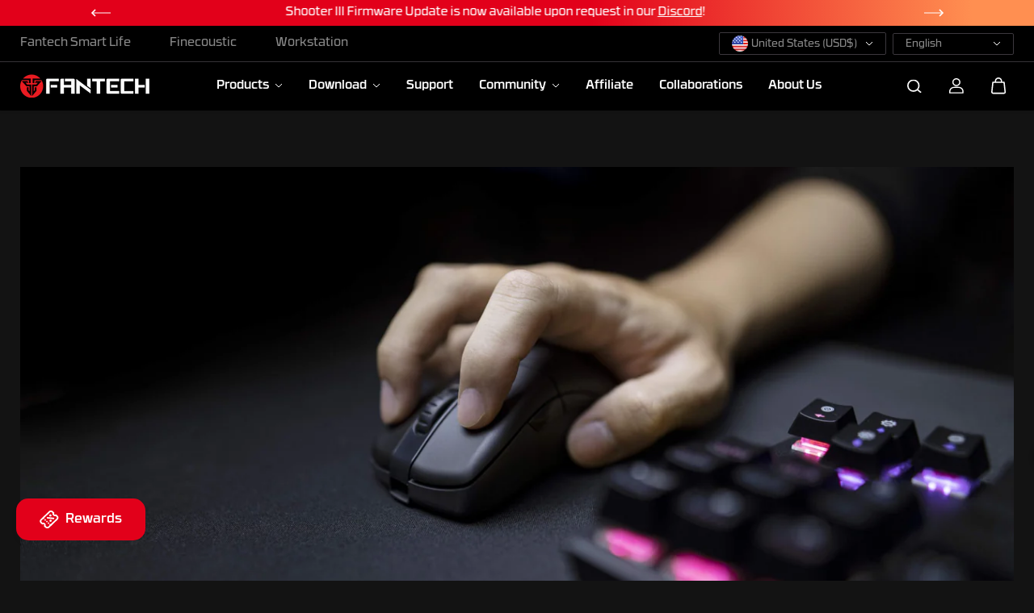

--- FILE ---
content_type: text/html; charset=utf-8
request_url: https://fantechworld.com/blogs/fantech-tips/how-to-improve-aim-fps-games
body_size: 84360
content:
<!doctype html>

<html
  class="no-js"
  lang="en"
  direction-rtl="false"
>
  <head>
    <!-- Facebook Pixel Code -->
<script>
!function(f,b,e,v,n,t,s)
{if(f.fbq)return;n=f.fbq=function(){n.callMethod?
n.callMethod.apply(n,arguments):n.queue.push(arguments)};
if(!f._fbq)f._fbq=n;n.push=n;n.loaded=!0;n.version='2.0';
n.queue=[];t=b.createElement(e);t.async=!0;
t.src=v;s=b.getElementsByTagName(e)[0];
s.parentNode.insertBefore(t,s)}(window,document,'script',
'https://connect.facebook.net/en_US/fbevents.js');
 fbq('init', '390806367207070'); 
fbq('track', 'PageView');
</script>
<noscript>
 <img height="1" width="1" 
src="https://www.facebook.com/tr?id=390806367207070&ev=PageView
&noscript=1"/>
</noscript>
<!-- End Facebook Pixel Code -->
    <!-- Google Tag Manager -->
<script>(function(w,d,s,l,i){w[l]=w[l]||[];w[l].push({'gtm.start':
new Date().getTime(),event:'gtm.js'});var f=d.getElementsByTagName(s)[0],
j=d.createElement(s),dl=l!='dataLayer'?'&l='+l:'';j.async=true;j.src=
'https://www.googletagmanager.com/gtm.js?id='+i+dl;f.parentNode.insertBefore(j,f);
})(window,document,'script','dataLayer','G-T9BK6DV8MG');</script>
<!-- End Google Tag Manager -->
    <meta charset="utf-8">
    <meta http-equiv="X-UA-Compatible" content="IE=edge">
    <meta name="viewport" content="width=device-width,initial-scale=1">
    <meta name="theme-color" content="">
    
<meta property="og:site_name" content="Fantech World">
<meta property="og:url" content="https://fantechworld.com/blogs/fantech-tips/how-to-improve-aim-fps-games"
<meta property="og:title" content="4 Tips How to Instantly Improve Your Aim in FPS Games">
 <meta property="og:type" content="article"
<meta property="og:description" content="Improving your aim is a guaranteed way to improve your overall game in first-person shooters. Every gamer knows the feeling of missing a headshot or breaking under the pressure of a clutch moment. Here are 4 tips on how you can get started on improving your aim in FPS games! And remember, aiming isn’t just about muscle"<meta property="og:image" content="http://fantechworld.com/cdn/shop/articles/XD5201-scaled.jpg?v=1692963060"
  <meta property="og:image:secure_url" content="https://fantechworld.com/cdn/shop/articles/XD5201-scaled.jpg?v=1692963060"
  <meta property="og:image:width" content="2560"
  <meta property="og:image:height" content="1707"><meta name="twitter:site" content="@Fantech_World"><meta name="twitter:card" content="summary_large_image">  <meta name="twitter:title" content="4 Tips How to Instantly Improve Your Aim in FPS Games"
<meta name="twitter:description" content="Improving your aim is a guaranteed way to improve your overall game in first-person shooters. Every gamer knows the feeling of missing a headshot or breaking under the pressure of a clutch moment. Here are 4 tips on how you can get started on improving your aim in FPS games! And remember, aiming isn’t just about muscle">

    <link rel="canonical" href="https://fantechworld.com/blogs/fantech-tips/how-to-improve-aim-fps-games">
    <link rel="preconnect" href="https://cdn.shopify.com" crossorigin><link
        rel="icon"
        type="image/png"
        href="//fantechworld.com/cdn/shop/files/Fantech_Logo_PNG.png?crop=center&height=32&v=1755079174&width=32"
      ><link rel="preconnect" href="https://fonts.shopifycdn.com" crossorigin><title>
      4 Tips How to Instantly Improve Your Aim in FPS Games

        &ndash; Fantech World</title>

    
      <meta name="description" content="Improving your aim is a guaranteed way to improve your overall game in first-person shooters. Every gamer knows the feeling of missing a headshot or breaking under the pressure of a clutch moment. Here are 4 tips on how you can get started on improving your aim in FPS games! And remember, aiming isn’t just about muscle">
    

    <script>window.performance && window.performance.mark && window.performance.mark('shopify.content_for_header.start');</script><meta name="google-site-verification" content="JGQoPAhdARz-FCiqYCRnu0VZ3t76cPFWbD-Pww--Nqs">
<meta id="shopify-digital-wallet" name="shopify-digital-wallet" content="/63016894649/digital_wallets/dialog">
<meta name="shopify-checkout-api-token" content="66b0df73a105b18aa6095039ba9b0791">
<meta id="in-context-paypal-metadata" data-shop-id="63016894649" data-venmo-supported="false" data-environment="production" data-locale="en_US" data-paypal-v4="true" data-currency="USD">
<link rel="alternate" type="application/atom+xml" title="Feed" href="/blogs/fantech-tips.atom" />
<link rel="alternate" hreflang="x-default" href="https://fantechworld.com/blogs/fantech-tips/how-to-improve-aim-fps-games">
<link rel="alternate" hreflang="en" href="https://fantechworld.com/blogs/fantech-tips/how-to-improve-aim-fps-games">
<link rel="alternate" hreflang="ja" href="https://fantechworld.com/ja/blogs/fantech-tips/how-to-improve-aim-fps-games">
<link rel="alternate" hreflang="ko" href="https://fantechworld.com/ko/blogs/fantech-tips/how-to-improve-aim-fps-games">
<script async="async" src="/checkouts/internal/preloads.js?locale=en-US"></script>
<script id="shopify-features" type="application/json">{"accessToken":"66b0df73a105b18aa6095039ba9b0791","betas":["rich-media-storefront-analytics"],"domain":"fantechworld.com","predictiveSearch":true,"shopId":63016894649,"locale":"en"}</script>
<script>var Shopify = Shopify || {};
Shopify.shop = "550af8.myshopify.com";
Shopify.locale = "en";
Shopify.currency = {"active":"USD","rate":"1.0"};
Shopify.country = "US";
Shopify.theme = {"name":"Davis And Gilbert Customize","id":145900961977,"schema_name":"Fame","schema_version":"5.0.0","theme_store_id":null,"role":"main"};
Shopify.theme.handle = "null";
Shopify.theme.style = {"id":null,"handle":null};
Shopify.cdnHost = "fantechworld.com/cdn";
Shopify.routes = Shopify.routes || {};
Shopify.routes.root = "/";</script>
<script type="module">!function(o){(o.Shopify=o.Shopify||{}).modules=!0}(window);</script>
<script>!function(o){function n(){var o=[];function n(){o.push(Array.prototype.slice.apply(arguments))}return n.q=o,n}var t=o.Shopify=o.Shopify||{};t.loadFeatures=n(),t.autoloadFeatures=n()}(window);</script>
<script id="shop-js-analytics" type="application/json">{"pageType":"article"}</script>
<script defer="defer" async type="module" src="//fantechworld.com/cdn/shopifycloud/shop-js/modules/v2/client.init-shop-cart-sync_BT-GjEfc.en.esm.js"></script>
<script defer="defer" async type="module" src="//fantechworld.com/cdn/shopifycloud/shop-js/modules/v2/chunk.common_D58fp_Oc.esm.js"></script>
<script defer="defer" async type="module" src="//fantechworld.com/cdn/shopifycloud/shop-js/modules/v2/chunk.modal_xMitdFEc.esm.js"></script>
<script type="module">
  await import("//fantechworld.com/cdn/shopifycloud/shop-js/modules/v2/client.init-shop-cart-sync_BT-GjEfc.en.esm.js");
await import("//fantechworld.com/cdn/shopifycloud/shop-js/modules/v2/chunk.common_D58fp_Oc.esm.js");
await import("//fantechworld.com/cdn/shopifycloud/shop-js/modules/v2/chunk.modal_xMitdFEc.esm.js");

  window.Shopify.SignInWithShop?.initShopCartSync?.({"fedCMEnabled":true,"windoidEnabled":true});

</script>
<script id="__st">var __st={"a":63016894649,"offset":28800,"reqid":"52f25126-93b5-45ab-94ed-a8d738adc4d8-1769215441","pageurl":"fantechworld.com\/blogs\/fantech-tips\/how-to-improve-aim-fps-games","s":"articles-560896311481","u":"896bfcd6d725","p":"article","rtyp":"article","rid":560896311481};</script>
<script>window.ShopifyPaypalV4VisibilityTracking = true;</script>
<script id="captcha-bootstrap">!function(){'use strict';const t='contact',e='account',n='new_comment',o=[[t,t],['blogs',n],['comments',n],[t,'customer']],c=[[e,'customer_login'],[e,'guest_login'],[e,'recover_customer_password'],[e,'create_customer']],r=t=>t.map((([t,e])=>`form[action*='/${t}']:not([data-nocaptcha='true']) input[name='form_type'][value='${e}']`)).join(','),a=t=>()=>t?[...document.querySelectorAll(t)].map((t=>t.form)):[];function s(){const t=[...o],e=r(t);return a(e)}const i='password',u='form_key',d=['recaptcha-v3-token','g-recaptcha-response','h-captcha-response',i],f=()=>{try{return window.sessionStorage}catch{return}},m='__shopify_v',_=t=>t.elements[u];function p(t,e,n=!1){try{const o=window.sessionStorage,c=JSON.parse(o.getItem(e)),{data:r}=function(t){const{data:e,action:n}=t;return t[m]||n?{data:e,action:n}:{data:t,action:n}}(c);for(const[e,n]of Object.entries(r))t.elements[e]&&(t.elements[e].value=n);n&&o.removeItem(e)}catch(o){console.error('form repopulation failed',{error:o})}}const l='form_type',E='cptcha';function T(t){t.dataset[E]=!0}const w=window,h=w.document,L='Shopify',v='ce_forms',y='captcha';let A=!1;((t,e)=>{const n=(g='f06e6c50-85a8-45c8-87d0-21a2b65856fe',I='https://cdn.shopify.com/shopifycloud/storefront-forms-hcaptcha/ce_storefront_forms_captcha_hcaptcha.v1.5.2.iife.js',D={infoText:'Protected by hCaptcha',privacyText:'Privacy',termsText:'Terms'},(t,e,n)=>{const o=w[L][v],c=o.bindForm;if(c)return c(t,g,e,D).then(n);var r;o.q.push([[t,g,e,D],n]),r=I,A||(h.body.append(Object.assign(h.createElement('script'),{id:'captcha-provider',async:!0,src:r})),A=!0)});var g,I,D;w[L]=w[L]||{},w[L][v]=w[L][v]||{},w[L][v].q=[],w[L][y]=w[L][y]||{},w[L][y].protect=function(t,e){n(t,void 0,e),T(t)},Object.freeze(w[L][y]),function(t,e,n,w,h,L){const[v,y,A,g]=function(t,e,n){const i=e?o:[],u=t?c:[],d=[...i,...u],f=r(d),m=r(i),_=r(d.filter((([t,e])=>n.includes(e))));return[a(f),a(m),a(_),s()]}(w,h,L),I=t=>{const e=t.target;return e instanceof HTMLFormElement?e:e&&e.form},D=t=>v().includes(t);t.addEventListener('submit',(t=>{const e=I(t);if(!e)return;const n=D(e)&&!e.dataset.hcaptchaBound&&!e.dataset.recaptchaBound,o=_(e),c=g().includes(e)&&(!o||!o.value);(n||c)&&t.preventDefault(),c&&!n&&(function(t){try{if(!f())return;!function(t){const e=f();if(!e)return;const n=_(t);if(!n)return;const o=n.value;o&&e.removeItem(o)}(t);const e=Array.from(Array(32),(()=>Math.random().toString(36)[2])).join('');!function(t,e){_(t)||t.append(Object.assign(document.createElement('input'),{type:'hidden',name:u})),t.elements[u].value=e}(t,e),function(t,e){const n=f();if(!n)return;const o=[...t.querySelectorAll(`input[type='${i}']`)].map((({name:t})=>t)),c=[...d,...o],r={};for(const[a,s]of new FormData(t).entries())c.includes(a)||(r[a]=s);n.setItem(e,JSON.stringify({[m]:1,action:t.action,data:r}))}(t,e)}catch(e){console.error('failed to persist form',e)}}(e),e.submit())}));const S=(t,e)=>{t&&!t.dataset[E]&&(n(t,e.some((e=>e===t))),T(t))};for(const o of['focusin','change'])t.addEventListener(o,(t=>{const e=I(t);D(e)&&S(e,y())}));const B=e.get('form_key'),M=e.get(l),P=B&&M;t.addEventListener('DOMContentLoaded',(()=>{const t=y();if(P)for(const e of t)e.elements[l].value===M&&p(e,B);[...new Set([...A(),...v().filter((t=>'true'===t.dataset.shopifyCaptcha))])].forEach((e=>S(e,t)))}))}(h,new URLSearchParams(w.location.search),n,t,e,['guest_login'])})(!0,!0)}();</script>
<script integrity="sha256-4kQ18oKyAcykRKYeNunJcIwy7WH5gtpwJnB7kiuLZ1E=" data-source-attribution="shopify.loadfeatures" defer="defer" src="//fantechworld.com/cdn/shopifycloud/storefront/assets/storefront/load_feature-a0a9edcb.js" crossorigin="anonymous"></script>
<script data-source-attribution="shopify.dynamic_checkout.dynamic.init">var Shopify=Shopify||{};Shopify.PaymentButton=Shopify.PaymentButton||{isStorefrontPortableWallets:!0,init:function(){window.Shopify.PaymentButton.init=function(){};var t=document.createElement("script");t.src="https://fantechworld.com/cdn/shopifycloud/portable-wallets/latest/portable-wallets.en.js",t.type="module",document.head.appendChild(t)}};
</script>
<script data-source-attribution="shopify.dynamic_checkout.buyer_consent">
  function portableWalletsHideBuyerConsent(e){var t=document.getElementById("shopify-buyer-consent"),n=document.getElementById("shopify-subscription-policy-button");t&&n&&(t.classList.add("hidden"),t.setAttribute("aria-hidden","true"),n.removeEventListener("click",e))}function portableWalletsShowBuyerConsent(e){var t=document.getElementById("shopify-buyer-consent"),n=document.getElementById("shopify-subscription-policy-button");t&&n&&(t.classList.remove("hidden"),t.removeAttribute("aria-hidden"),n.addEventListener("click",e))}window.Shopify?.PaymentButton&&(window.Shopify.PaymentButton.hideBuyerConsent=portableWalletsHideBuyerConsent,window.Shopify.PaymentButton.showBuyerConsent=portableWalletsShowBuyerConsent);
</script>
<script data-source-attribution="shopify.dynamic_checkout.cart.bootstrap">document.addEventListener("DOMContentLoaded",(function(){function t(){return document.querySelector("shopify-accelerated-checkout-cart, shopify-accelerated-checkout")}if(t())Shopify.PaymentButton.init();else{new MutationObserver((function(e,n){t()&&(Shopify.PaymentButton.init(),n.disconnect())})).observe(document.body,{childList:!0,subtree:!0})}}));
</script>
<link id="shopify-accelerated-checkout-styles" rel="stylesheet" media="screen" href="https://fantechworld.com/cdn/shopifycloud/portable-wallets/latest/accelerated-checkout-backwards-compat.css" crossorigin="anonymous">
<style id="shopify-accelerated-checkout-cart">
        #shopify-buyer-consent {
  margin-top: 1em;
  display: inline-block;
  width: 100%;
}

#shopify-buyer-consent.hidden {
  display: none;
}

#shopify-subscription-policy-button {
  background: none;
  border: none;
  padding: 0;
  text-decoration: underline;
  font-size: inherit;
  cursor: pointer;
}

#shopify-subscription-policy-button::before {
  box-shadow: none;
}

      </style>

<script>window.performance && window.performance.mark && window.performance.mark('shopify.content_for_header.end');</script>

    
<style data-shopify>
    @font-face {
  font-family: Poppins;
  font-weight: 300;
  font-style: normal;
  font-display: swap;
  src: url("//fantechworld.com/cdn/fonts/poppins/poppins_n3.05f58335c3209cce17da4f1f1ab324ebe2982441.woff2") format("woff2"),
       url("//fantechworld.com/cdn/fonts/poppins/poppins_n3.6971368e1f131d2c8ff8e3a44a36b577fdda3ff5.woff") format("woff");
}

    @font-face {
  font-family: Poppins;
  font-weight: 700;
  font-style: normal;
  font-display: swap;
  src: url("//fantechworld.com/cdn/fonts/poppins/poppins_n7.56758dcf284489feb014a026f3727f2f20a54626.woff2") format("woff2"),
       url("//fantechworld.com/cdn/fonts/poppins/poppins_n7.f34f55d9b3d3205d2cd6f64955ff4b36f0cfd8da.woff") format("woff");
}

    @font-face {
  font-family: Poppins;
  font-weight: 300;
  font-style: italic;
  font-display: swap;
  src: url("//fantechworld.com/cdn/fonts/poppins/poppins_i3.8536b4423050219f608e17f134fe9ea3b01ed890.woff2") format("woff2"),
       url("//fantechworld.com/cdn/fonts/poppins/poppins_i3.0f4433ada196bcabf726ed78f8e37e0995762f7f.woff") format("woff");
}

    @font-face {
  font-family: Poppins;
  font-weight: 700;
  font-style: italic;
  font-display: swap;
  src: url("//fantechworld.com/cdn/fonts/poppins/poppins_i7.42fd71da11e9d101e1e6c7932199f925f9eea42d.woff2") format("woff2"),
       url("//fantechworld.com/cdn/fonts/poppins/poppins_i7.ec8499dbd7616004e21155106d13837fff4cf556.woff") format("woff");
}

    @font-face {
  font-family: Poppins;
  font-weight: 600;
  font-style: normal;
  font-display: swap;
  src: url("//fantechworld.com/cdn/fonts/poppins/poppins_n6.aa29d4918bc243723d56b59572e18228ed0786f6.woff2") format("woff2"),
       url("//fantechworld.com/cdn/fonts/poppins/poppins_n6.5f815d845fe073750885d5b7e619ee00e8111208.woff") format("woff");
}

    @font-face {
  font-family: Poppins;
  font-weight: 600;
  font-style: italic;
  font-display: swap;
  src: url("//fantechworld.com/cdn/fonts/poppins/poppins_i6.bb8044d6203f492888d626dafda3c2999253e8e9.woff2") format("woff2"),
       url("//fantechworld.com/cdn/fonts/poppins/poppins_i6.e233dec1a61b1e7dead9f920159eda42280a02c3.woff") format("woff");
}


    :root {
    --body-font-family: Poppins,sans-serif;
    --body-font-style: normal;
    --body-font-weight: 300;
    --body-font-scale: 0.8;
    --body-font-line-height:1.5;
    --heading-font-family: Poppins,sans-serif;
    --heading-font-style: normal;
    --heading-font-weight: 600;
    --heading-font-scale: 0.8;
    --heading-font-line-height: 1.2;
    --button-font-family: var(--body-font-family);
    --button-font-weight: var(--body-font-weight);
    --button-font-style: var(--body-font-style);
    --button-radius:0;
    --button-icon-radius:0;
    --small-button-radius:0;
    --msmall-text: calc(var(--body-font-scale) * 13px);
    --xsmall-text: calc(var(--body-font-scale) * 12px);
    --small-text: calc(var(--body-font-scale) * 14px);
    --text: 15px;
    --med-text: calc(var(--body-font-scale) * 18px);
    --large-text: calc(var(--body-font-scale) * 20px);
    --xlarge-text: calc(var(--body-font-scale) * 22px);
    --h1: calc(var(--heading-font-scale) * 56px);
    --h2: calc(var(--heading-font-scale) * 32px);
    --h3: calc(var(--heading-font-scale) * 28px);
    --h4: calc(var(--heading-font-scale) * 24px);
    --h5: calc(var(--heading-font-scale) * 22px);
    --h6: calc(var(--heading-font-scale) * 20px);
    --h1-large: calc(var(--h1) * 1.45);
    --h1-med: calc(var(--h1) * 1.3);
    --outline-thickness: 2px;
    --form-input-border-radius: 0;
    --error-color: #E56D6D;
    --error-bg-color: #FCE9E9;
    --success-color: #32A861;
    --success-bg-color: #EAF7F2;
    --preloader-bg: #FF8164;
    --preloader-bg-dark: #F74C25;
    --scrollTop-bg: #2c2c2c;
    --scrollTop-color: #ffffff;
    --bedge-bg:#2c2c2c;
    --bedge-color: #ffffff;

    --img-ratio: 0;
    --img-square: 100%;
    --img-portrait: 130%;
    --img-landscape: 75%;
    --image-height: auto;
    --inner-space-top: 0px;
    --inner-space-bottom: 0px;

    --header-bg: #000000;
    --header-text-color: #ffffff;
    --header-hover-color: #e2001a;
    --submenu-bg: #000000;
    --submenu-bg-light:rgba(0, 0, 0, 0.2);
    --submenu-text-color: #ffffff;
    --submenu-text-color-xlight: rgba(255, 255, 255, 0.3);
    --submenu-hover-color: #e2001a;
    --footer-bg: #000000;
    --footer-text-color: #888888;
    --footer-hover-color: #e2001a;
    --footer-divider-color: #3b373d;
    --footer-form-bg: rgba(0,0,0,0);
    --footer-form-text-color: #888888;
    --footer-form-border-color: #3b373d;
    
--footer-form-select-arrow:brightness(0) invert(1);--gradiant-bg:#131313;
    --body-bg: #131313;
    --body-bg-medium:rgba(19, 19, 19, 0.6);
    --body-bg-light:rgba(19, 19, 19, 0.3);
    --body-bg-xlight: rgba(19, 19, 19, 0.1);
    --heading-color: #ffffff;
    --body-text-color: #ffffff;
    --body-text-color-light: rgba(255, 255, 255, 0.5);
    --body-text-color-xlight: rgba(255, 255, 255, 0.2);
    --body-alternate-bg:rgba(0,0,0,0);
    --link-color:  #ffffff;
    --link-hover-color: #ffffff;
    --link-bg-color:  rgba(255, 255, 255, 0.1);
    --button-bg: #e2001a;
    --button-color:  #ffffff;
    --button-border:  #e2001a;
    --button-hover-bg: #d0041b;
    --button-hover-color:  #ffffff;
    --button-hover-border:  #d0041b;
    --divider-color: #4b4b4b;
    --button-sec-bg:   #ffffff;
    --button-sec-border:#ffffff;
    --button-sec-color: #1a171b;
    --button-sec-hover-bg:   #fafafa;
    --button-sec-hover-border:#fafafa;
    --button-sec-hover-color: #1a171b;
    --theme-gradient: linear-gradient(77deg, #E2001A 0%, #FF8F51 99.7%);
    --image-bg: rgba(0,0,0,0);
      --placeholder-img:rgba(0, 0, 0, 0.0);
    --product-border:rgba(0,0,0,0);
    --product-discount-bg: #e2001a;
    --product-discount-color:#ffffff;
    --text-hightlight-color: #e2001a;
    --form-input-bg: rgba(0,0,0,0);
    --form-input-color: #ffffff;
    --form-input-border: #4b4b4b;
    
--form-select-arrow:brightness(0) invert(1);--slider-arrow-bg: #ffffff;
    --slider-arrow-color: #1a171b;
    --border-radius: 0px;
    --image-radius: 0px;
    --input-radius: 0px;
    --quantity-radius: 0px;
    --product-space:10px;
    
    --product-border-width:0px;
    
    }

    .primary-color-scheme {
    --gradiant-bg:#131313;
    --body-bg: #131313;
    --body-bg-medium:rgba(19, 19, 19, 0.6);
    --body-bg-light:rgba(19, 19, 19, 0.3);
    --body-bg-xlight: rgba(19, 19, 19, 0.1);
    --heading-color: #ffffff;
    --body-text-color: #ffffff;
    --body-text-color-light: rgba(255, 255, 255, 0.5);
    --body-text-color-xlight: rgba(255, 255, 255, 0.2);
    --body-alternate-bg:rgba(0,0,0,0);
    --link-color:  #ffffff;
    --link-hover-color: #ffffff;
    --link-bg-color:  rgba(255, 255, 255, 0.1);
    --button-bg: #e2001a;
    --button-color:  #ffffff;
    --button-border:  #e2001a;
    --button-hover-bg: #d0041b;
    --button-hover-color:  #ffffff;
    --button-hover-border:  #d0041b;
    --button-sec-bg:   #ffffff;
    --button-sec-border:#ffffff;
    --button-sec-color: #1a171b;
    --button-sec-hover-bg:   #fafafa;
    --button-sec-hover-border:#fafafa;
    --button-sec-hover-color: #1a171b;
    --divider-color: #4b4b4b;
    --image-bg: rgba(0,0,0,0);
      --placeholder-img:rgba(0, 0, 0, 0.0);
    --product-border:rgba(0,0,0,0);
    --product-discount-bg: #e2001a;
    --product-discount-color:#ffffff;
    --text-hightlight-color: #e2001a;
    --form-input-bg: rgba(0,0,0,0);
    --form-input-color: #ffffff;
    --form-input-border: #4b4b4b;
    
--form-select-arrow:brightness(0) invert(1);--slider-arrow-bg: #ffffff;
    --slider-arrow-color: #1a171b;
    }

    .secondary-color-scheme {
    --gradiant-bg:#ffffff;
    --body-bg: #ffffff;
    --body-bg-medium:rgba(255, 255, 255, 0.6);
    --body-bg-light:rgba(255, 255, 255, 0.3);
    --body-bg-xlight: rgba(255, 255, 255, 0.1);
    --heading-color: #131313;
    --body-text-color: #888888;
    --body-text-color-light: rgba(136, 136, 136, 0.5);
    --body-text-color-xlight: rgba(136, 136, 136, 0.2);
    --body-alternate-bg:#f5f5f5;
    --link-color:  #888888;
    --link-hover-color: #d0041b;
    --link-bg-color:  rgba(208, 4, 27, 0.1);
    --button-bg: #e2001a;
    --button-color:  #ffffff;
    --button-border:  rgba(0,0,0,0);
    --button-hover-bg: #e2001a;
    --button-hover-color:  #ffffff;
    --button-hover-border:  rgba(0,0,0,0);
    --button-sec-bg:   #131313;
    --button-sec-border:rgba(0,0,0,0);
    --button-sec-color: #ffffff;
    --button-sec-hover-bg:   #131313;
    --button-sec-hover-border:rgba(0,0,0,0);
    --button-sec-hover-color: #ffffff;
    --divider-color: #e5e5e5;
    --image-bg: rgba(0,0,0,0);
      --placeholder-img:rgba(0, 0, 0, 0.0);
    --product-border:#D3D3D3;
    --product-discount-bg: #e2001a;
    --product-discount-color:#ffffff;
    --text-hightlight-color: #e2001a;
    --form-input-bg: rgba(0,0,0,0);
    --form-input-color: #fafafa;
    --form-input-border: #4b4b4b;
    
--form-select-arrow:brightness(0) invert(1);--slider-arrow-bg: #f5f5f5;
    --slider-arrow-color: #131313;
    }

    .tertiary-color-scheme {
    --gradiant-bg:linear-gradient(270deg, rgba(255, 143, 81, 1) 1%, rgba(226, 0, 26, 1) 100%);
    --body-bg: #ffffff;
    --body-bg-medium:rgba(255, 255, 255, 0.6);
    --body-bg-light:rgba(255, 255, 255, 0.3);
    --body-bg-xlight: rgba(255, 255, 255, 0.1);
    --heading-color: #ffffff;
    --body-text-color: #ffffff;
    --body-text-color-light: rgba(255, 255, 255, 0.5);
    --body-text-color-xlight: rgba(255, 255, 255, 0.2);
    --body-alternate-bg:#fafafa;
    --link-color:  #ffffff;
    --link-hover-color: #ffffff;
    --link-bg-color:  rgba(255, 255, 255, 0.1);
    --button-bg: #ffffff;
    --button-color:  #131313;
    --button-border:  rgba(0,0,0,0);
    --button-hover-bg: #f5f5f5;
    --button-hover-color:  #ffffff;
    --button-hover-border:  rgba(0,0,0,0);
    --button-sec-bg:   #131313;
    --button-sec-color:#ffffff;
    --button-sec-border: rgba(0,0,0,0);
    --button-sec-hover-bg:   #000000;
    --button-sec-hover-border:rgba(0,0,0,0);
    --button-sec-hover-color: #ffffff;
    --divider-color: #EAEAEA;
    --image-bg: #ffffff;
      --placeholder-img:#808080;
    --product-border:#D3D3D3;
    --product-discount-bg: #EC4564;
    --product-discount-color:#ffffff;
    --text-hightlight-color: #e2001a;
    --form-input-bg: #ffffff;
    --form-input-color: #000000;
    --form-input-border: #D2D2D2;
    
--form-select-arrow:brightness(0) invert(0);--slider-arrow-bg: #f5f5f5;
    --slider-arrow-color: #1a171b;
    }

    .quaternary-color-scheme {
    --gradiant-bg:#131313;
    --body-bg: #131313;
    --body-bg-medium:rgba(19, 19, 19, 0.6);
    --body-bg-light:rgba(19, 19, 19, 0.3);
    --body-bg-xlight: rgba(19, 19, 19, 0.1);
    --heading-color: #ffffff;
    --body-text-color: #fafafa;
    --body-text-color-light: rgba(250, 250, 250, 0.5);
    --body-text-color-xlight: rgba(250, 250, 250, 0.2);
    --body-alternate-bg:#ffffff;
    --link-color:  #ffffff;
    --link-hover-color: #deff12;
    --link-bg-color:  rgba(222, 255, 18, 0.1);
    --button-bg: #e2001a;
    --button-color:  #ffffff;
    --button-border:  #ffffff;
    --button-hover-bg: #d0041b;
    --button-hover-color:  #ffffff;
    --button-hover-border:  #ffffff;
    --button-sec-bg:   #ffffff;
    --button-sec-color:#000000;
    --button-sec-border: #ffffff;
    --button-sec-hover-bg:   #ffffff;
    --button-sec-hover-border:#ffffff;
    --button-sec-hover-color: #000000;
    --divider-color: #3b373d;
    --image-bg: #EEEEEE;
      --placeholder-img:#6e6e6e;
    --product-border:#D3D3D3;
    --product-discount-bg: #EC4564;
    --product-discount-color:#ffffff;
    --text-hightlight-color: #9C9C9C;
    --form-input-bg: #ffffff;
    --form-input-color: #050505;
    --form-input-border: #DD4E21;
    
--form-select-arrow:brightness(0) invert(0);--slider-arrow-bg: #ffffff;
    --slider-arrow-color: #000000;
    }
    
    
    
    
    [data-color="Atomic Blue"]{background-image:url(//fantechworld.com/cdn/shop/files/Atomic-Blue_small.png?v=17045985037920390627) !important;}
    
    
    [data-color="Atomic Purple"]{background-image:url(//fantechworld.com/cdn/shop/files/Atomic-Purple_small.png?v=6837242595922399336) !important;}
    
    
    [data-color="Sakura Pink"]{background-image:url(//fantechworld.com/cdn/shop/files/Sakura-Pink_small.png?v=9140268934573720887) !important;}
    
    
    [data-color="Retro Beige"]{background-image:url(//fantechworld.com/cdn/shop/files/Retro-Beige_small.png?v=6965175492892762579) !important;}
    
    
    [data-color="Luffy"]{background-image:url(//fantechworld.com/cdn/shop/files/Luffy_small.png?v=828909780089892283) !important;}
    
    
    [data-color="Sanji"]{background-image:url(//fantechworld.com/cdn/shop/files/Sanji_small.png?v=2775997634587866502) !important;}
    
    
    [data-color="Zoro"]{background-image:url(//fantechworld.com/cdn/shop/files/Zoro_small.png?v=13267584476122140226) !important;}
    
    
    [data-color="Robin"]{background-image:url(//fantechworld.com/cdn/shop/files/Robin_small.png?v=12209954760919844259) !important;}
    
    
    [data-color="Kaido"]{background-image:url(//fantechworld.com/cdn/shop/files/Kaido_small.png?v=8223265737806895166) !important;}
    
    
    [data-color="Royal Prince"]{background-image:url(//fantechworld.com/cdn/shop/files/Royal-Prince_small.png?v=1902750423761403408) !important;}
    
    
    [data-color="Milky Matcha"]{background-image:url(//fantechworld.com/cdn/shop/files/Milky-Matcha_small.png?v=8090563388920003430) !important;}
    
    
    [data-color="Vibrant Utility"]{background-image:url(//fantechworld.com/cdn/shop/files/Vibrant-Utility_small.png?v=18197975576280750689) !important;}
    
    
    [data-color="Grand Cobalt"]{background-image:url(//fantechworld.com/cdn/shop/files/Grand-Cobalt_small.png?v=8743959719793219414) !important;}
    
    
    [data-color="Epic Greyscale"]{background-image:url(//fantechworld.com/cdn/shop/files/Epic-Greyscale_small.png?v=2896025546879676574) !important;}
    
    
    [data-color="London Tour"]{background-image:url(//fantechworld.com/cdn/shop/files/London-Tour_small.png?v=2755068292950115604) !important;}
    
    
    [data-color="Epsilon"]{background-image:url(//fantechworld.com/cdn/shop/files/Epsilon_small.png?v=10696816779753858396) !important;}
    
    
    [data-color="Solaris"]{background-image:url(//fantechworld.com/cdn/shop/files/Solaris_small.png?v=12810920832416433841) !important;}
    
    
    [data-color="Electra"]{background-image:url(//fantechworld.com/cdn/shop/files/Electra_small.png?v=15564396043813809711) !important;}
    
    
    [data-color="Polaris"]{background-image:url(//fantechworld.com/cdn/shop/files/Polaris_small.png?v=8456547582976057628) !important;}
    
    
    [data-color="Super Maxfit"]{background-image:url(//fantechworld.com/cdn/shop/files/super-maxfit_small.png?v=15824586623999142688) !important;}
    
    
    [data-color="Star Two"]{background-image:url(//fantechworld.com/cdn/shop/files/StarTwo_small.png?v=13516006514210790175) !important;}
    
    
    [data-color="Geminus"]{background-image:url(//fantechworld.com/cdn/shop/files/Geminus_small.png?v=9868518540785730828) !important;}
    
    
    [data-color="Frost Blue"]{background-image:url(//fantechworld.com/cdn/shop/files/FrostBlue_small.png?v=15069732701184627699) !important;}
    
    
    [data-color="Frost Transparent Red"]{background-image:url(//fantechworld.com/cdn/shop/files/Frost-Transparent-Red_small.png?v=3391549375844184748) !important;}
    
    
    [data-color="Sunshine Yellow"]{background-image:url(//fantechworld.com/cdn/shop/files/Sunshine-Yellow_small.png?v=15634082159829851940) !important;}
    
    
    [data-color="Pearl White"]{background-image:url(//fantechworld.com/cdn/shop/files/Pearl-White_small.png?v=7621266250686456908) !important;}
    
    
    [data-color="Navy Blue"]{background-image:url(//fantechworld.com/cdn/shop/files/Navy-Blue_small.png?v=18082244992865182060) !important;}
    
    
    [data-color="Crimson Red"]{background-image:url(//fantechworld.com/cdn/shop/files/Crimson-Red_small.png?v=9603470648325622083) !important;}
    
    
    [data-color="Carbon Grey"]{background-image:url(//fantechworld.com/cdn/shop/files/Carbon-Grey_small.png?v=15904721158184309738) !important;}
    
    
    [data-color="Mint"]{background-image:url(//fantechworld.com/cdn/shop/files/Mint_small.png?v=2640712345471328468) !important;}
    
    
    [data-color="Atomic Black"]{background-image:url(//fantechworld.com/cdn/shop/files/Atomic-Black_small.png?v=6659395776037891576) !important;}
    
    
    [data-color="Atomic Pink"]{background-image:url(//fantechworld.com/cdn/shop/files/Atomic-Pink_small.png?v=11503176866306097694) !important;}
    
    
    [data-color="Kujira Nami"]{background-image:url(//fantechworld.com/cdn/shop/files/Kujira-Nami_small.png?v=6419140502190331866) !important;}
    
    
    [data-color="Kujira Umi"]{background-image:url(//fantechworld.com/cdn/shop/files/Kujira-Umi_small.png?v=342591649411931169) !important;}
    
    
    [data-color="Supermaxfit Edition"]{background-image:url(//fantechworld.com/cdn/shop/files/Supermaxfit-Edition_small.png?v=14862544285498829160) !important;}
    
    
    [data-color="Katsuyama"]{background-image:url(//fantechworld.com/cdn/shop/files/Katsuyuma_small.png?v=8039624032111064995) !important;}
    
    
    [data-color="Sakura"]{background-image:url(//fantechworld.com/cdn/shop/files/Sakura_small.png?v=8560318692252146006) !important;}
    
    
    [data-color="Vibe Edition - London Tour"]{background-image:url(//fantechworld.com/cdn/shop/files/VB-London-Tour_small.png?v=11836150631250794943) !important;}
    
    
    [data-color="Vibe Edition - Cyber Life"]{background-image:url(//fantechworld.com/cdn/shop/files/VB-Cyber-Life_small.png?v=13303297353252704185) !important;}
    
    
    [data-color="Vibe Edition - Matcha Milk"]{background-image:url(//fantechworld.com/cdn/shop/files/VB-Matcha-Milk_small.png?v=5996187845661878582) !important;}
    
    
    [data-color="Vibe Edition - Seaside Wave"]{background-image:url(//fantechworld.com/cdn/shop/files/VB-Seaside-Wave_small.png?v=7765379665612063962) !important;}
    
    
    [data-color="Vibe Edition - Royal Prince"]{background-image:url(//fantechworld.com/cdn/shop/files/VB-Royal-Prince_small.png?v=8713957733498616641) !important;}
    
    
    [data-color="Vibe Edition - Sandy Charcoal"]{background-image:url(//fantechworld.com/cdn/shop/files/VB-Sandy-Charcoal_small.png?v=18431549321929228721) !important;}
    
    
    [data-color="Mercury"]{background-image:url(//fantechworld.com/cdn/shop/files/Mercury_small.png?v=5573265388326043876) !important;}
    
    
    [data-color="Saturn"]{background-image:url(//fantechworld.com/cdn/shop/files/Saturn_small.png?v=12867792000897568653) !important;}
    
    
    [data-color="Ame Edition - Purple"]{background-image:url(//fantechworld.com/cdn/shop/files/AmeEdition-Purple_small.png?v=15667308817718452765) !important;}
    
    
    [data-color="Ame Edition - White"]{background-image:url(//fantechworld.com/cdn/shop/files/AmeEdition-White_small.png?v=9006045675602593865) !important;}
    
    
    [data-color="Mizu Edition - Navy Blue"]{background-image:url(//fantechworld.com/cdn/shop/files/MizuEdition-NavyBlue_small.png?v=12168886683546915264) !important;}
    
    
    [data-color="Mizu Edition - Sky Blue"]{background-image:url(//fantechworld.com/cdn/shop/files/MizuEdition-SkyBlue_small.png?v=2232310182361685575) !important;}
    
    
    [data-color="Sumi Edition - Black"]{background-image:url(//fantechworld.com/cdn/shop/files/SumiEdition-Black_small.png?v=8706869386473140367) !important;}
    
    
    [data-color="Sumi Edition - Grey"]{background-image:url(//fantechworld.com/cdn/shop/files/SumiEdition-Grey_small.png?v=5420839797793583787) !important;}
    
    
    [data-color="Standard"]{background-image:url(//fantechworld.com/cdn/shop/files/Standard_small.png?v=4447133956337726633) !important;}
    
    
    [data-color="Avocado Taro"]{background-image:url(//fantechworld.com/cdn/shop/files/Avocado-Taro_small.png?v=14362478960006908978) !important;}
    
    
    [data-color="Blueberry Cotton Candy"]{background-image:url(//fantechworld.com/cdn/shop/files/Blueberry-Cotton-Candy_small.png?v=12369164150745623781) !important;}
    
    
    [data-color="Grapefruit Sea Salt"]{background-image:url(//fantechworld.com/cdn/shop/files/Grapefruit-Sea-Salt_small.png?v=15760643853656224694) !important;}
    
    
    [data-color="Lavender Lime"]{background-image:url(//fantechworld.com/cdn/shop/files/Lavender-Lime_small.png?v=2816140553072423942) !important;}
    
    
    [data-color="Midnight Obsidian"]{background-image:url(//fantechworld.com/cdn/shop/files/Midnight-Obsidian_small.png?v=13725566776702885797) !important;}
    
    
    [data-color="Brown"]{background-image:url(//fantechworld.com/cdn/shop/files/test-brown_small.png?v=24362) !important;}
    
    
    [data-color="Mori"]{background-image:url(//fantechworld.com/cdn/shop/files/Mori_small.png?v=13982921372935132309) !important;}
    
    
    [data-color="Topo"]{background-image:url(//fantechworld.com/cdn/shop/files/Topo_small.png?v=17596521341664517497) !important;}
    
    
    [data-color="Retro"]{background-image:url(//fantechworld.com/cdn/shop/files/Retro_small.png?v=2284768318435697201) !important;}
    
    @media (max-width:767px){
      :root {
        --border-radius: 0px;
        --image-radius: 0px;
        --input-radius: 0px;
        --product-space:10px;
        
        --product-border-width:0px;
        
        --quantity-radius: 0px;
        }
      }
    
    
    
      .style2 .btn-text .char:nth-child(0){
        transition-delay: 0.0s;
      }
      
    
      .style2 .btn-text .char:nth-child(1){
        transition-delay: 0.02s;
      }
      
    
      .style2 .btn-text .char:nth-child(2){
        transition-delay: 0.04s;
      }
      
    
      .style2 .btn-text .char:nth-child(3){
        transition-delay: 0.06s;
      }
      
    
      .style2 .btn-text .char:nth-child(4){
        transition-delay: 0.08s;
      }
      
    
      .style2 .btn-text .char:nth-child(5){
        transition-delay: 0.1s;
      }
      
    
      .style2 .btn-text .char:nth-child(6){
        transition-delay: 0.12s;
      }
      
    
      .style2 .btn-text .char:nth-child(7){
        transition-delay: 0.14s;
      }
      
    
      .style2 .btn-text .char:nth-child(8){
        transition-delay: 0.16s;
      }
      
    
      .style2 .btn-text .char:nth-child(9){
        transition-delay: 0.18s;
      }
      
    
      .style2 .btn-text .char:nth-child(10){
        transition-delay: 0.2s;
      }
      
    
      .style2 .btn-text .char:nth-child(11){
        transition-delay: 0.22s;
      }
      
    
      .style2 .btn-text .char:nth-child(12){
        transition-delay: 0.24s;
      }
      
    
      .style2 .btn-text .char:nth-child(13){
        transition-delay: 0.26s;
      }
      
    
      .style2 .btn-text .char:nth-child(14){
        transition-delay: 0.28s;
      }
      
    
      .style2 .btn-text .char:nth-child(15){
        transition-delay: 0.3s;
      }
      
    
      .style2 .btn-text .char:nth-child(16){
        transition-delay: 0.32s;
      }
      
    
      .style2 .btn-text .char:nth-child(17){
        transition-delay: 0.34s;
      }
      
    
      .style2 .btn-text .char:nth-child(18){
        transition-delay: 0.36s;
      }
      
    
      .style2 .btn-text .char:nth-child(19){
        transition-delay: 0.38s;
      }
      
    
      .style2 .btn-text .char:nth-child(20){
        transition-delay: 0.4s;
      }
      
    
      .style2 .btn-text .char:nth-child(21){
        transition-delay: 0.42s;
      }
      
    
      .style2 .btn-text .char:nth-child(22){
        transition-delay: 0.44s;
      }
      
    
      .style2 .btn-text .char:nth-child(23){
        transition-delay: 0.46s;
      }
      
    
      .style2 .btn-text .char:nth-child(24){
        transition-delay: 0.48s;
      }
      
    
      .style2 .btn-text .char:nth-child(25){
        transition-delay: 0.5s;
      }
      
    
      .style2 .btn-text .char:nth-child(26){
        transition-delay: 0.52s;
      }
      
    
      .style2 .btn-text .char:nth-child(27){
        transition-delay: 0.54s;
      }
      
    
      .style2 .btn-text .char:nth-child(28){
        transition-delay: 0.56s;
      }
      
    
      .style2 .btn-text .char:nth-child(29){
        transition-delay: 0.58s;
      }
      
    
      .style2 .btn-text .char:nth-child(30){
        transition-delay: 0.6s;
      }
      
    
      .style2 .btn-text .char:nth-child(31){
        transition-delay: 0.62s;
      }
      
    
      .style2 .btn-text .char:nth-child(32){
        transition-delay: 0.64s;
      }
      
    
      .style2 .btn-text .char:nth-child(33){
        transition-delay: 0.66s;
      }
      
    
      .style2 .btn-text .char:nth-child(34){
        transition-delay: 0.68s;
      }
      
    
      .style2 .btn-text .char:nth-child(35){
        transition-delay: 0.7s;
      }
      
    
      .style2 .btn-text .char:nth-child(36){
        transition-delay: 0.72s;
      }
      
    
      .style2 .btn-text .char:nth-child(37){
        transition-delay: 0.74s;
      }
      
    
      .style2 .btn-text .char:nth-child(38){
        transition-delay: 0.76s;
      }
      
    
      .style2 .btn-text .char:nth-child(39){
        transition-delay: 0.78s;
      }
      
    
      .style2 .btn-text .char:nth-child(40){
        transition-delay: 0.8s;
      }
      
    
      .style2 .btn-text .char:nth-child(41){
        transition-delay: 0.82s;
      }
      
    
      .style2 .btn-text .char:nth-child(42){
        transition-delay: 0.84s;
      }
      
    
      .style2 .btn-text .char:nth-child(43){
        transition-delay: 0.86s;
      }
      
    
      .style2 .btn-text .char:nth-child(44){
        transition-delay: 0.88s;
      }
      
    
      .style2 .btn-text .char:nth-child(45){
        transition-delay: 0.9s;
      }
      
    
      .style2 .btn-text .char:nth-child(46){
        transition-delay: 0.92s;
      }
      
    
      .style2 .btn-text .char:nth-child(47){
        transition-delay: 0.94s;
      }
      
    
      .style2 .btn-text .char:nth-child(48){
        transition-delay: 0.96s;
      }
      
    
      .style2 .btn-text .char:nth-child(49){
        transition-delay: 0.98s;
      }
      
    
      .style2 .btn-text .char:nth-child(50){
        transition-delay: 1.0s;
      }
      
    
      .style2 .btn-text .char:nth-child(51){
        transition-delay: 1.02s;
      }
      
    
      .style2 .btn-text .char:nth-child(52){
        transition-delay: 1.04s;
      }
      
    
      .style2 .btn-text .char:nth-child(53){
        transition-delay: 1.06s;
      }
      
    
      .style2 .btn-text .char:nth-child(54){
        transition-delay: 1.08s;
      }
      
    
      .style2 .btn-text .char:nth-child(55){
        transition-delay: 1.1s;
      }
      
    
      .style2 .btn-text .char:nth-child(56){
        transition-delay: 1.12s;
      }
      
    
      .style2 .btn-text .char:nth-child(57){
        transition-delay: 1.14s;
      }
      
    
      .style2 .btn-text .char:nth-child(58){
        transition-delay: 1.16s;
      }
      
    
      .style2 .btn-text .char:nth-child(59){
        transition-delay: 1.18s;
      }
      
    
      .style2 .btn-text .char:nth-child(60){
        transition-delay: 1.2s;
      }
      
    
      .style2 .btn-text .char:nth-child(61){
        transition-delay: 1.22s;
      }
      
    
      .style2 .btn-text .char:nth-child(62){
        transition-delay: 1.24s;
      }
      
    
      .style2 .btn-text .char:nth-child(63){
        transition-delay: 1.26s;
      }
      
    
      .style2 .btn-text .char:nth-child(64){
        transition-delay: 1.28s;
      }
      
    
      .style2 .btn-text .char:nth-child(65){
        transition-delay: 1.3s;
      }
      
    
      .style2 .btn-text .char:nth-child(66){
        transition-delay: 1.32s;
      }
      
    
      .style2 .btn-text .char:nth-child(67){
        transition-delay: 1.34s;
      }
      
    
      .style2 .btn-text .char:nth-child(68){
        transition-delay: 1.36s;
      }
      
    
      .style2 .btn-text .char:nth-child(69){
        transition-delay: 1.38s;
      }
      
    
      .style2 .btn-text .char:nth-child(70){
        transition-delay: 1.4s;
      }
      
    
      .style2 .btn-text .char:nth-child(71){
        transition-delay: 1.42s;
      }
      
    
      .style2 .btn-text .char:nth-child(72){
        transition-delay: 1.44s;
      }
      
    
      .style2 .btn-text .char:nth-child(73){
        transition-delay: 1.46s;
      }
      
    
      .style2 .btn-text .char:nth-child(74){
        transition-delay: 1.48s;
      }
      
    
      .style2 .btn-text .char:nth-child(75){
        transition-delay: 1.5s;
      }
      
    
      .style2 .btn-text .char:nth-child(76){
        transition-delay: 1.52s;
      }
      
    
      .style2 .btn-text .char:nth-child(77){
        transition-delay: 1.54s;
      }
      
    
      .style2 .btn-text .char:nth-child(78){
        transition-delay: 1.56s;
      }
      
    
      .style2 .btn-text .char:nth-child(79){
        transition-delay: 1.58s;
      }
      
    
      .style2 .btn-text .char:nth-child(80){
        transition-delay: 1.6s;
      }
      
    
      .style2 .btn-text .char:nth-child(81){
        transition-delay: 1.62s;
      }
      
    
      .style2 .btn-text .char:nth-child(82){
        transition-delay: 1.64s;
      }
      
    
      .style2 .btn-text .char:nth-child(83){
        transition-delay: 1.66s;
      }
      
    
      .style2 .btn-text .char:nth-child(84){
        transition-delay: 1.68s;
      }
      
    
      .style2 .btn-text .char:nth-child(85){
        transition-delay: 1.7s;
      }
      
    
      .style2 .btn-text .char:nth-child(86){
        transition-delay: 1.72s;
      }
      
    
      .style2 .btn-text .char:nth-child(87){
        transition-delay: 1.74s;
      }
      
    
      .style2 .btn-text .char:nth-child(88){
        transition-delay: 1.76s;
      }
      
    
      .style2 .btn-text .char:nth-child(89){
        transition-delay: 1.78s;
      }
      
    
      .style2 .btn-text .char:nth-child(90){
        transition-delay: 1.8s;
      }
      
    
      .style2 .btn-text .char:nth-child(91){
        transition-delay: 1.82s;
      }
      
    
      .style2 .btn-text .char:nth-child(92){
        transition-delay: 1.84s;
      }
      
    
      .style2 .btn-text .char:nth-child(93){
        transition-delay: 1.86s;
      }
      
    
      .style2 .btn-text .char:nth-child(94){
        transition-delay: 1.88s;
      }
      
    
      .style2 .btn-text .char:nth-child(95){
        transition-delay: 1.9s;
      }
      
    
      .style2 .btn-text .char:nth-child(96){
        transition-delay: 1.92s;
      }
      
    
      .style2 .btn-text .char:nth-child(97){
        transition-delay: 1.94s;
      }
      
    
      .style2 .btn-text .char:nth-child(98){
        transition-delay: 1.96s;
      }
      
    
      .style2 .btn-text .char:nth-child(99){
        transition-delay: 1.98s;
      }
      
    
      .style2 .btn-text .char:nth-child(100){
        transition-delay: 2.0s;
      }
      
    
      .style2 .btn-text .char:nth-child(101){
        transition-delay: 2.02s;
      }
      
    
      .style2 .btn-text .char:nth-child(102){
        transition-delay: 2.04s;
      }
      
    
      .style2 .btn-text .char:nth-child(103){
        transition-delay: 2.06s;
      }
      
    
      .style2 .btn-text .char:nth-child(104){
        transition-delay: 2.08s;
      }
      
    
      .style2 .btn-text .char:nth-child(105){
        transition-delay: 2.1s;
      }
      
    
      .style2 .btn-text .char:nth-child(106){
        transition-delay: 2.12s;
      }
      
    
      .style2 .btn-text .char:nth-child(107){
        transition-delay: 2.14s;
      }
      
    
      .style2 .btn-text .char:nth-child(108){
        transition-delay: 2.16s;
      }
      
    
      .style2 .btn-text .char:nth-child(109){
        transition-delay: 2.18s;
      }
      
    
      .style2 .btn-text .char:nth-child(110){
        transition-delay: 2.2s;
      }
      
    
      .style2 .btn-text .char:nth-child(111){
        transition-delay: 2.22s;
      }
      
    
      .style2 .btn-text .char:nth-child(112){
        transition-delay: 2.24s;
      }
      
    
      .style2 .btn-text .char:nth-child(113){
        transition-delay: 2.26s;
      }
      
    
      .style2 .btn-text .char:nth-child(114){
        transition-delay: 2.28s;
      }
      
    
      .style2 .btn-text .char:nth-child(115){
        transition-delay: 2.3s;
      }
      
    
      .style2 .btn-text .char:nth-child(116){
        transition-delay: 2.32s;
      }
      
    
      .style2 .btn-text .char:nth-child(117){
        transition-delay: 2.34s;
      }
      
    
      .style2 .btn-text .char:nth-child(118){
        transition-delay: 2.36s;
      }
      
    
      .style2 .btn-text .char:nth-child(119){
        transition-delay: 2.38s;
      }
      
    
      .style2 .btn-text .char:nth-child(120){
        transition-delay: 2.4s;
      }
      
    
      .style2 .btn-text .char:nth-child(121){
        transition-delay: 2.42s;
      }
      
    
      .style2 .btn-text .char:nth-child(122){
        transition-delay: 2.44s;
      }
      
    
      .style2 .btn-text .char:nth-child(123){
        transition-delay: 2.46s;
      }
      
    
      .style2 .btn-text .char:nth-child(124){
        transition-delay: 2.48s;
      }
      
    
      .style2 .btn-text .char:nth-child(125){
        transition-delay: 2.5s;
      }
      
    
      .style2 .btn-text .char:nth-child(126){
        transition-delay: 2.52s;
      }
      
    
      .style2 .btn-text .char:nth-child(127){
        transition-delay: 2.54s;
      }
      
    
      .style2 .btn-text .char:nth-child(128){
        transition-delay: 2.56s;
      }
      
    
      .style2 .btn-text .char:nth-child(129){
        transition-delay: 2.58s;
      }
      
    
      .style2 .btn-text .char:nth-child(130){
        transition-delay: 2.6s;
      }
      
    
      .style2 .btn-text .char:nth-child(131){
        transition-delay: 2.62s;
      }
      
    
      .style2 .btn-text .char:nth-child(132){
        transition-delay: 2.64s;
      }
      
    
      .style2 .btn-text .char:nth-child(133){
        transition-delay: 2.66s;
      }
      
    
      .style2 .btn-text .char:nth-child(134){
        transition-delay: 2.68s;
      }
      
    
      .style2 .btn-text .char:nth-child(135){
        transition-delay: 2.7s;
      }
      
    
      .style2 .btn-text .char:nth-child(136){
        transition-delay: 2.72s;
      }
      
    
      .style2 .btn-text .char:nth-child(137){
        transition-delay: 2.74s;
      }
      
    
      .style2 .btn-text .char:nth-child(138){
        transition-delay: 2.76s;
      }
      
    
      .style2 .btn-text .char:nth-child(139){
        transition-delay: 2.78s;
      }
      
    
      .style2 .btn-text .char:nth-child(140){
        transition-delay: 2.8s;
      }
      
    
      .style2 .btn-text .char:nth-child(141){
        transition-delay: 2.82s;
      }
      
    
      .style2 .btn-text .char:nth-child(142){
        transition-delay: 2.84s;
      }
      
    
      .style2 .btn-text .char:nth-child(143){
        transition-delay: 2.86s;
      }
      
    
      .style2 .btn-text .char:nth-child(144){
        transition-delay: 2.88s;
      }
      
    
      .style2 .btn-text .char:nth-child(145){
        transition-delay: 2.9s;
      }
      
    
      .style2 .btn-text .char:nth-child(146){
        transition-delay: 2.92s;
      }
      
    
      .style2 .btn-text .char:nth-child(147){
        transition-delay: 2.94s;
      }
      
    
      .style2 .btn-text .char:nth-child(148){
        transition-delay: 2.96s;
      }
      
    
      .style2 .btn-text .char:nth-child(149){
        transition-delay: 2.98s;
      }
      
    
      .style2 .btn-text .char:nth-child(150){
        transition-delay: 3.0s;
      }
      
    

    .button{
      --font-shadow:16px;
    }

    .button.xsmall-btn{
        --font-shadow:12px;
    }
    @media (min-width:768px){
      .button.med-btn{
        --font-shadow:16px;
      }
      .button.large-btn{
        --font-shadow:18px;
      }
    }
    @media (min-width:1200px){

      .button.med-btn{
        --font-shadow:18px;
      }
      .button.xlarge-btn {
      --font-shadow:22px;
    }
    }
    @media (max-width:575px){
    .button{
      --font-shadow:14px;
    }
  }
</style>

    
<link rel="preload" as="style" href="//fantechworld.com/cdn/shop/t/30/assets/flickity.min.css?v=58391348945399336901752542388">
<link href="//fantechworld.com/cdn/shop/t/30/assets/flickity.min.css?v=58391348945399336901752542388" rel="stylesheet" type="text/css" media="all" />



  <link rel="preload" as="style" href="//fantechworld.com/cdn/shop/t/30/assets/theme.css?v=174080832961051979591758640895">
  <link rel="preload" as="style" href="//fantechworld.com/cdn/shop/t/30/assets/base.css?v=160387185029191830701761297881">
  <link rel="preload" as="style" href="//fantechworld.com/cdn/shop/t/30/assets/header.css?v=87497699715324068181754383381">
  <link rel="preload" as="style" href="//fantechworld.com/cdn/shop/t/30/assets/footer.css?v=119945902537024676171752542390">
  <link rel="preload" as="style" href="//fantechworld.com/cdn/shop/t/30/assets/cart.css?v=69788037337672576281752542371">
  <link rel="preload" as="style" href="//fantechworld.com/cdn/shop/t/30/assets/search.css?v=140614074258348868611752542409">
  <link href="//fantechworld.com/cdn/shop/t/30/assets/theme.css?v=174080832961051979591758640895" rel="stylesheet" type="text/css" media="all" />
  <link href="//fantechworld.com/cdn/shop/t/30/assets/base.css?v=160387185029191830701761297881" rel="stylesheet" type="text/css" media="all" />
  <link href="//fantechworld.com/cdn/shop/t/30/assets/header.css?v=87497699715324068181754383381" rel="stylesheet" type="text/css" media="all" />
  <link href="//fantechworld.com/cdn/shop/t/30/assets/footer.css?v=119945902537024676171752542390" rel="stylesheet" type="text/css" media="all" />
  <link href="//fantechworld.com/cdn/shop/t/30/assets/cart.css?v=69788037337672576281752542371" rel="stylesheet" type="text/css" media="all" />
  <link href="//fantechworld.com/cdn/shop/t/30/assets/search.css?v=140614074258348868611752542409" rel="stylesheet" type="text/css" media="all" />


<link href="//fantechworld.com/cdn/shop/t/30/assets/custom.css?v=172306438962154308501754382866" rel="stylesheet" type="text/css" media="all" />
<link href="//fantechworld.com/cdn/shop/t/30/assets/custom-style.css?v=178018914534775147621755162696" rel="stylesheet" type="text/css" media="all" />
<script>
  
  
  
  
  const rtlStatus=false;   
  const errorCross='<svg width="20" height="20" viewBox="0 0 20 20" fill="none"><circle cx="10" cy="10" r="10" fill="currentColor"></circle><path d="M7.05331 7L10.004 10.0269L7 13M12.9467 7L9.99602 10.0269L13 13" stroke="white" stroke-width="1.25" stroke-linecap="round" stroke-linejoin="round"></path></svg>';
  const successIcon='<svg width="20" height="20" viewBox="0 0 20 20" fill="none"><circle cx="10" cy="10" r="10" fill="#32A861"></circle><path d="M13.756 6.22351L8.60712 11.3724L6.30231 9.06764C6.0043 8.76962 5.52147 8.76962 5.22351 9.06764C4.9255 9.36566 4.9255 9.84849 5.22351 10.1464L8.06764 12.9906C8.21604 13.139 8.41216 13.2144 8.60703 13.2144C8.80191 13.2144 8.99679 13.1402 9.14641 12.9906L14.8347 7.30231C15.1327 7.0043 15.1327 6.52147 14.8347 6.22351C14.5367 5.9255 14.0539 5.9255 13.7559 6.22351H13.756Z" fill="white"></path></svg>';
  var fame = {};
  var focusElement = '';
  const moneyFormat = "${{amount}}"; 
  const moneyFormatWithoutCurrency = "{{amount}}";

  const savedAmountStatus = false;
  const preorderStatus = true;
  const soldOutText = "Sold out";
  const saleOffText = 'OFF';
  const unitPriceText = 'Unit price';
  const addToCartText = 'Add to cart';
  const unavailableText = 'Unavailable';
  const preorderText = 'Preorder';
  const googleMapApiKey = '';
  const animationStatus = false;
  /* Dynamic cart URLs Start */
  const cartDrawerStatus = true;
  const rootUrl = '/';
  const cartUrl = '/cart.js';
  const mainCartUrl = '/cart';
  const cartAdd = '/cart/add';
  const cartAddUrl = '/cart/add.js';
  const cartUpdateUrl = '/cart/update.js';
  const cartChangeUrl = '/cart/change.js';
  const cartClearUrl = '/cart/clear.js';
  /*Dynamic cart URLs end*/
  const quickViewPreLoadGif=`<div class="quickview__placeholder-box">
  <div class="quickview__placeholder">
    <svg viewBox="0 0 980.03 565" fill="#eee" class="d-none d-md-block">
      <g>
          <rect  width="246.21" height="278.2"/>
          <rect  x="254.82" width="246.21" height="278.2"/>
          <rect  x="529.03" width="451" height="34"/>
          <rect  x="529.03" y="43" width="233" height="34"/>
          <rect  x="529.03" y="87" width="154" height="34"/>
          <rect  x="529.03" y="164" width="280" height="53"/>
          <rect  x="529.03" y="254" width="327" height="53"/>
          <rect  x="529.03" y="354" width="145" height="53"/>
          <rect  x="529.03" y="419" width="451" height="53"/>
          <rect  x="688.03" y="354" width="292" height="53"/>
          <rect  y="286.8" width="246.21" height="278.2"/>
          <rect  x="254.82" y="286.8" width="246.21" height="278.2"/>
      </g>
    </svg>
    <svg viewBox="0 0 356.5 485" fill="#eee" class="d-block d-md-none">
      <g>
        <rect  width="356.5" height="283.81"></rect>
        <rect  x=".04" y="300" width="255.09" height="21.31"></rect>
        <rect  x=".04" y="330.27" width="195.99" height="21.31"></rect>
        <rect  x=".04" y="361.17" width="129.54" height="21.31"></rect>
        <rect  x=".04" y="401.26" width="82.01" height="35.99"></rect>
        <rect  x=".04" y="449.01" width="355.99" height="35.99"></rect>
        <rect  x="94.6" y="401.26" width="261.43" height="35.99"></rect>
        </g>
    </svg>
  </div>
</div>
<style>
      
      
      .quickview__placeholder {
          color: var(--body-alternate-bg)
      }
    .quickview__placeholder svg {
        fill: currentColor;
    }
    .quickview__placeholder-box:after {
        content: '';
        width: 95%;
        height: 100%;
        top: 15px;
        left: 15px;
        position: absolute;
        background-image: linear-gradient(90deg, var(--body-bg), var(--body-bg-xlight) 50%, var(--body-bg) 100%);
        animation: gradloader 1.5s linear infinite;
        background-size: 200% 200%;
        background-image: linear-gradient(103deg, var(--body-bg-xlight) 46%, var(--body-bg-light) 52%, var(--body-bg-xlight) 57%);
    }
    @keyframes gradloader {
        0% {
            background-position: 200% 200%;
        }
        100% {
            background-position:  0% 200%;
        }
    }
    @media (min-width:768px){
          .quickview__placeholder-box {
              padding: 30px;
          }
          .quickview__placeholder {
              max-width: 90%;
              margin: 0 auto;
          }
      }
      @media (min-width:1200px){
          .quickview__placeholder {
              max-width: 80%;
          }
      }
    @media (min-width:1441px){
          .quickview__placeholder-box {
              padding: 60px;
          }
          .quickview__placeholder {
              max-width: 70%;
          }
      }
</style>
`;
  const preLoadLoadGif = `<div class="loader text-center">
  <svg width="50px" height="50px" viewBox="0 0 100 100" >
    <circle cx="50" cy="50" fill="none" stroke="currentColor" stroke-width="6" r="35" stroke-dasharray="164.93361431346415 56.97787143782138">
      <animateTransform attributeName="transform" type="rotate" repeatCount="indefinite" dur="1s" values="0 50 50;360 50 50" keyTimes="0;1"/>
    </circle>
  </svg>
</div>`;
const noResultFound = `<div class="searchbar__notfound">
                            <div class="search__empty empty__state-box">
                                <h4 class="empty__state-heading">No results found</h4>
                                <p class="empty__state-desc ">Check the spelling or use a different word or phrase.</p>
                            </div>
                        </div>`;













</script>
<script src="//fantechworld.com/cdn/shop/t/30/assets/jquery.min.js?v=115860211936397945481752542394" defer></script>
<script src="//fantechworld.com/cdn/shop/t/30/assets/cookies.min.js?v=31302746436688934191752542376" defer></script>
<script src="//fantechworld.com/cdn/shop/t/30/assets/lazysizes.min.js?v=166473712726788881691752542394" defer></script>
<script src="https://ajax.googleapis.com/ajax/libs/jquery/3.7.0/jquery.min.js"></script>

<script src="https://cdnjs.cloudflare.com/ajax/libs/gsap/3.11.4/gsap.min.js"></script>
<script src="https://webflow-assets.sfo2.cdn.digitaloceanspaces.com/egglife/InertiaPlugin.min.js"></script>

<script src="//fantechworld.com/cdn/shop/t/30/assets/flickity.min.js?v=117715095707248136291752542389" defer></script>
<script src="//fantechworld.com/cdn/shop/t/30/assets/theme.js?v=180116436713803167761752542417" defer></script>
<script src="//fantechworld.com/cdn/shop/t/30/assets/custom.js?v=24525823717381422791752542379" defer></script>

  <style>
  @font-face {
    font-family: 'Open 24 Display St';
    src: url("//fantechworld.com/cdn/shop/files/Open24DisplaySt.eot?v=6822472167632513866");
    src: url("//fantechworld.com/cdn/shop/files/Open24DisplaySt.eot?%23iefix&v=24362") format('embedded-opentype'),
        url("//fantechworld.com/cdn/shop/files/Open24DisplaySt.woff2?v=8930077653453682068") format('woff2'),
        url("//fantechworld.com/cdn/shop/files/Open24DisplaySt.woff?v=15022619891425343563") format('woff'),
        url("//fantechworld.com/cdn/shop/files/Open24DisplaySt.ttf?v=6081536265378882054") format('truetype');
    font-weight: normal;
    font-style: normal;
    font-display: swap;
  }

  @font-face {
    font-family: 'Archivo';
    src: url("//fantechworld.com/cdn/shop/files/Archivo-Light.eot?v=1665676142885079316");
    src: url("//fantechworld.com/cdn/shop/files/Archivo-Light.eot?%23iefix&v=24362") format('embedded-opentype'),
        url("//fantechworld.com/cdn/shop/files/Archivo-Light.woff2?v=13112643333026586620") format('woff2'),
        url("//fantechworld.com/cdn/shop/files/Archivo-Light.woff?v=3145069915497230902") format('woff'),
        url("//fantechworld.com/cdn/shop/files/Archivo-Light.ttf?v=12010596100291642871") format('truetype');
    font-weight: 300;
    font-style: normal;
    font-display: swap;
  }  

  @font-face {
    font-family: 'Archivo';
    src: url("//fantechworld.com/cdn/shop/files/Archivo-Thin.eot?v=10292980957136013122");
    src: url("//fantechworld.com/cdn/shop/files/Archivo-Thin.eot?%23iefix&v=24362") format('embedded-opentype'),
        url("//fantechworld.com/cdn/shop/files/Archivo-Thin.woff2?v=18100258414045295955") format('woff2'),
        url("//fantechworld.com/cdn/shop/files/Archivo-Thin.woff?v=15445473739035060819") format('woff'),
        url("//fantechworld.com/cdn/shop/files/Archivo-Thin.ttf?v=18129557124387516603") format('truetype');
    font-weight: 100;
    font-style: normal;
    font-display: swap;
  }



  </style>
<link
        rel="preload"
        as="font"
        href="//fantechworld.com/cdn/fonts/poppins/poppins_n3.05f58335c3209cce17da4f1f1ab324ebe2982441.woff2"
        type="font/woff2"
        crossorigin
      ><link
        rel="preload"
        as="font"
        href="//fantechworld.com/cdn/fonts/poppins/poppins_n6.aa29d4918bc243723d56b59572e18228ed0786f6.woff2"
        type="font/woff2"
        crossorigin
      ><script>
      document.documentElement.className = document.documentElement.className.replace('no-js', 'js');
      if (Shopify.designMode) {
        document.documentElement.classList.add('shopify-design-mode');
      }
    </script>

    <meta name="google-site-verification" content="1nUlxwkEMNhWCzwuvAh9qGnuiyitrY5IFREemGvY5fk" />
    
  <!-- BEGIN app block: shopify://apps/uppromote-affiliate/blocks/customer-referral/64c32457-930d-4cb9-9641-e24c0d9cf1f4 --><link rel="preload" href="https://cdn.shopify.com/extensions/019be912-7856-7c1f-9705-c70a8c8d7a8b/app-109/assets/customer-referral.css" as="style" onload="this.onload=null;this.rel='stylesheet'">
<script>
  document.addEventListener("DOMContentLoaded", function () {
    const params = new URLSearchParams(window.location.search);
    if (params.has('sca_ref') || params.has('sca_crp')) {
      document.body.setAttribute('is-affiliate-link', '');
    }
  });
</script>


<!-- END app block --><!-- BEGIN app block: shopify://apps/powerful-form-builder/blocks/app-embed/e4bcb1eb-35b2-42e6-bc37-bfe0e1542c9d --><script type="text/javascript" hs-ignore data-cookieconsent="ignore">
  var Globo = Globo || {};
  var globoFormbuilderRecaptchaInit = function(){};
  var globoFormbuilderHcaptchaInit = function(){};
  window.Globo.FormBuilder = window.Globo.FormBuilder || {};
  window.Globo.FormBuilder.shop = {"configuration":{"money_format":"${{amount}}"},"pricing":{"features":{"bulkOrderForm":false,"cartForm":false,"fileUpload":2,"removeCopyright":false,"restrictedEmailDomains":false,"metrics":false}},"settings":{"copyright":"Powered by <a href=\"https://globosoftware.net\" target=\"_blank\">Globo</a> <a href=\"https://apps.shopify.com/form-builder-contact-form\" target=\"_blank\">Form Builder</a>","hideWaterMark":false,"reCaptcha":{"recaptchaType":"v2","siteKey":false,"languageCode":"en"},"hCaptcha":{"siteKey":false},"scrollTop":false,"customCssCode":"","customCssEnabled":false,"additionalColumns":[]},"encryption_form_id":1,"url":"https://app.powerfulform.com/","CDN_URL":"https://dxo9oalx9qc1s.cloudfront.net"};

  if(window.Globo.FormBuilder.shop.settings.customCssEnabled && window.Globo.FormBuilder.shop.settings.customCssCode){
    const customStyle = document.createElement('style');
    customStyle.type = 'text/css';
    customStyle.innerHTML = window.Globo.FormBuilder.shop.settings.customCssCode;
    document.head.appendChild(customStyle);
  }

  window.Globo.FormBuilder.forms = [];
    
      
      
      
      window.Globo.FormBuilder.forms[21772] = {"21772":{"elements":[{"id":"group-1","type":"group","label":"Page 1","description":"","elements":[{"id":"text-1","type":"text","label":"","placeholder":"Product Name","description":"e.g. XD7","limitCharacters":false,"characters":100,"hideLabel":true,"keepPositionLabel":false,"columnWidth":100,"required":true,"ifHideLabel":false},{"id":"text","type":"text","label":"","placeholder":"P\/N Number here","description":"e.g. 7241100802990","hideLabel":true,"required":true,"columnWidth":100},{"id":"email","type":"email","label":"","placeholder":"Email","description":"","hideLabel":true,"required":true,"columnWidth":100,"inputIcon":null,"ifHideLabel":false}]}],"errorMessage":{"required":"Please fill in field","invalid":"Invalid","invalidEmail":"Invalid email","invalidURL":"Invalid URL","fileSizeLimit":"File size limit exceeded","fileNotAllowed":"File extension not allowed","requiredCaptcha":"Please, enter the captcha"},"appearance":{"layout":"default","width":600,"style":"flat","mainColor":"rgba(226,0,26,1)","floatingIcon":"\u003csvg aria-hidden=\"true\" focusable=\"false\" data-prefix=\"far\" data-icon=\"envelope\" class=\"svg-inline--fa fa-envelope fa-w-16\" role=\"img\" xmlns=\"http:\/\/www.w3.org\/2000\/svg\" viewBox=\"0 0 512 512\"\u003e\u003cpath fill=\"currentColor\" d=\"M464 64H48C21.49 64 0 85.49 0 112v288c0 26.51 21.49 48 48 48h416c26.51 0 48-21.49 48-48V112c0-26.51-21.49-48-48-48zm0 48v40.805c-22.422 18.259-58.168 46.651-134.587 106.49-16.841 13.247-50.201 45.072-73.413 44.701-23.208.375-56.579-31.459-73.413-44.701C106.18 199.465 70.425 171.067 48 152.805V112h416zM48 400V214.398c22.914 18.251 55.409 43.862 104.938 82.646 21.857 17.205 60.134 55.186 103.062 54.955 42.717.231 80.509-37.199 103.053-54.947 49.528-38.783 82.032-64.401 104.947-82.653V400H48z\"\u003e\u003c\/path\u003e\u003c\/svg\u003e","floatingText":null,"displayOnAllPage":false,"formType":"normalForm","background":"color","backgroundColor":"rgba(0,0,0,1)","descriptionColor":"rgba(255,255,255,1)","headingColor":"rgba(255,255,255,1)","labelColor":"rgba(255,255,255,1)","optionColor":"rgba(255,255,255,1)","paragraphBackground":"rgba(74,74,74,1)","paragraphColor":"rgba(255,255,255,1)"},"afterSubmit":{"action":"hideForm","message":"\u003ch4\u003eThank you for getting in touch!\u0026nbsp;\u003c\/h4\u003e\u003cp\u003e\u003cbr\u003e\u003c\/p\u003e\u003cp\u003eWe appreciate you contacting us. One of our colleagues will get back in touch with you soon!\u003c\/p\u003e\u003cp\u003e\u003cbr\u003e\u003c\/p\u003e\u003cp\u003eHave a great day!\u003c\/p\u003e","redirectUrl":null},"footer":{"description":null,"previousText":"Previous","nextText":"Next","submitText":"Submit","submitAlignment":"center","submitFullWidth":true},"header":{"active":true,"title":"","description":"\u003cp\u003eOnly real Fantech products give gamers the best competitive edge. Using a legitimate Fantech Gaming Gear product compared to a poorly-made fake or copy can be the difference between winning and losing at your favorite games. \u003c\/p\u003e\u003cp\u003e\u003cbr\u003e\u003c\/p\u003e\u003cp\u003eRegister your Fantech product below for peace of mind, and to be notified when new firmware updates or other great product news is available.\u003c\/p\u003e"},"isStepByStepForm":true,"publish":{"requiredLogin":false,"requiredLoginMessage":"Please \u003ca href='\/account\/login' title='login'\u003elogin\u003c\/a\u003e to continue","publishType":"embedCode","selectTime":"forever","setCookie":"1","setCookieHours":"1","setCookieWeeks":"1"},"reCaptcha":{"enable":false,"note":"Please make sure that you have set Google reCaptcha v2 Site key and Secret key in \u003ca href=\"\/admin\/settings\"\u003eSettings\u003c\/a\u003e"},"html":"\n\u003cdiv class=\"globo-form default-form globo-form-id-21772\"\u003e\n\u003cstyle\u003e\n.globo-form-id-21772 .globo-form-app{\n    max-width: 600px;\n    width: -webkit-fill-available;\n    \n    background-color: rgba(0,0,0,1);\n    \n    \n}\n\n.globo-form-id-21772 .globo-form-app .globo-heading{\n    color: rgba(255,255,255,1)\n}\n\n\n\n.globo-form-id-21772 .globo-form-app .globo-description,\n.globo-form-id-21772 .globo-form-app .header .globo-description{\n    color: rgba(255,255,255,1)\n}\n.globo-form-id-21772 .globo-form-app .globo-label,\n.globo-form-id-21772 .globo-form-app .globo-form-control label.globo-label,\n.globo-form-id-21772 .globo-form-app .globo-form-control label.globo-label span.label-content{\n    color: rgba(255,255,255,1);\n    text-align: left !important;\n}\n.globo-form-id-21772 .globo-form-app .globo-label.globo-position-label{\n    height: 20px !important;\n}\n.globo-form-id-21772 .globo-form-app .globo-form-control .help-text.globo-description,\n.globo-form-id-21772 .globo-form-app .globo-form-control span.globo-description{\n    color: rgba(255,255,255,1)\n}\n.globo-form-id-21772 .globo-form-app .globo-form-control .checkbox-wrapper .globo-option,\n.globo-form-id-21772 .globo-form-app .globo-form-control .radio-wrapper .globo-option\n{\n    color: rgba(255,255,255,1)\n}\n.globo-form-id-21772 .globo-form-app .footer,\n.globo-form-id-21772 .globo-form-app .gfb__footer{\n    text-align:center;\n}\n.globo-form-id-21772 .globo-form-app .footer button,\n.globo-form-id-21772 .globo-form-app .gfb__footer button{\n    border:1px solid rgba(226,0,26,1);\n    \n        width:100%;\n    \n}\n.globo-form-id-21772 .globo-form-app .footer button.submit,\n.globo-form-id-21772 .globo-form-app .gfb__footer button.submit\n.globo-form-id-21772 .globo-form-app .footer button.checkout,\n.globo-form-id-21772 .globo-form-app .gfb__footer button.checkout,\n.globo-form-id-21772 .globo-form-app .footer button.action.loading .spinner,\n.globo-form-id-21772 .globo-form-app .gfb__footer button.action.loading .spinner{\n    background-color: rgba(226,0,26,1);\n    color : #ffffff;\n}\n.globo-form-id-21772 .globo-form-app .globo-form-control .star-rating\u003efieldset:not(:checked)\u003elabel:before {\n    content: url('data:image\/svg+xml; utf8, \u003csvg aria-hidden=\"true\" focusable=\"false\" data-prefix=\"far\" data-icon=\"star\" class=\"svg-inline--fa fa-star fa-w-18\" role=\"img\" xmlns=\"http:\/\/www.w3.org\/2000\/svg\" viewBox=\"0 0 576 512\"\u003e\u003cpath fill=\"rgba(226,0,26,1)\" d=\"M528.1 171.5L382 150.2 316.7 17.8c-11.7-23.6-45.6-23.9-57.4 0L194 150.2 47.9 171.5c-26.2 3.8-36.7 36.1-17.7 54.6l105.7 103-25 145.5c-4.5 26.3 23.2 46 46.4 33.7L288 439.6l130.7 68.7c23.2 12.2 50.9-7.4 46.4-33.7l-25-145.5 105.7-103c19-18.5 8.5-50.8-17.7-54.6zM388.6 312.3l23.7 138.4L288 385.4l-124.3 65.3 23.7-138.4-100.6-98 139-20.2 62.2-126 62.2 126 139 20.2-100.6 98z\"\u003e\u003c\/path\u003e\u003c\/svg\u003e');\n}\n.globo-form-id-21772 .globo-form-app .globo-form-control .star-rating\u003efieldset\u003einput:checked ~ label:before {\n    content: url('data:image\/svg+xml; utf8, \u003csvg aria-hidden=\"true\" focusable=\"false\" data-prefix=\"fas\" data-icon=\"star\" class=\"svg-inline--fa fa-star fa-w-18\" role=\"img\" xmlns=\"http:\/\/www.w3.org\/2000\/svg\" viewBox=\"0 0 576 512\"\u003e\u003cpath fill=\"rgba(226,0,26,1)\" d=\"M259.3 17.8L194 150.2 47.9 171.5c-26.2 3.8-36.7 36.1-17.7 54.6l105.7 103-25 145.5c-4.5 26.3 23.2 46 46.4 33.7L288 439.6l130.7 68.7c23.2 12.2 50.9-7.4 46.4-33.7l-25-145.5 105.7-103c19-18.5 8.5-50.8-17.7-54.6L382 150.2 316.7 17.8c-11.7-23.6-45.6-23.9-57.4 0z\"\u003e\u003c\/path\u003e\u003c\/svg\u003e');\n}\n.globo-form-id-21772 .globo-form-app .globo-form-control .star-rating\u003efieldset:not(:checked)\u003elabel:hover:before,\n.globo-form-id-21772 .globo-form-app .globo-form-control .star-rating\u003efieldset:not(:checked)\u003elabel:hover ~ label:before{\n    content : url('data:image\/svg+xml; utf8, \u003csvg aria-hidden=\"true\" focusable=\"false\" data-prefix=\"fas\" data-icon=\"star\" class=\"svg-inline--fa fa-star fa-w-18\" role=\"img\" xmlns=\"http:\/\/www.w3.org\/2000\/svg\" viewBox=\"0 0 576 512\"\u003e\u003cpath fill=\"rgba(226,0,26,1)\" d=\"M259.3 17.8L194 150.2 47.9 171.5c-26.2 3.8-36.7 36.1-17.7 54.6l105.7 103-25 145.5c-4.5 26.3 23.2 46 46.4 33.7L288 439.6l130.7 68.7c23.2 12.2 50.9-7.4 46.4-33.7l-25-145.5 105.7-103c19-18.5 8.5-50.8-17.7-54.6L382 150.2 316.7 17.8c-11.7-23.6-45.6-23.9-57.4 0z\"\u003e\u003c\/path\u003e\u003c\/svg\u003e')\n}\n.globo-form-id-21772 .globo-form-app .globo-form-control .radio-wrapper .radio-input:checked ~ .radio-label:after {\n    background: rgba(226,0,26,1);\n    background: radial-gradient(rgba(226,0,26,1) 40%, #fff 45%);\n}\n.globo-form-id-21772 .globo-form-app .globo-form-control .checkbox-wrapper .checkbox-input:checked ~ .checkbox-label:before {\n    border-color: rgba(226,0,26,1);\n    box-shadow: 0 4px 6px rgba(50,50,93,0.11), 0 1px 3px rgba(0,0,0,0.08);\n    background-color: rgba(226,0,26,1);\n}\n.globo-form-id-21772 .globo-form-app .step.-completed .step__number,\n.globo-form-id-21772 .globo-form-app .line.-progress,\n.globo-form-id-21772 .globo-form-app .line.-start{\n    background-color: rgba(226,0,26,1);\n}\n.globo-form-id-21772 .globo-form-app .checkmark__check,\n.globo-form-id-21772 .globo-form-app .checkmark__circle{\n    stroke: rgba(226,0,26,1);\n}\n.globo-form-id-21772 .floating-button{\n    background-color: rgba(226,0,26,1);\n}\n.globo-form-id-21772 .globo-form-app .globo-form-control .checkbox-wrapper .checkbox-input ~ .checkbox-label:before,\n.globo-form-app .globo-form-control .radio-wrapper .radio-input ~ .radio-label:after{\n    border-color : rgba(226,0,26,1);\n}\n.globo-form-id-21772 .flatpickr-day.selected, \n.globo-form-id-21772 .flatpickr-day.startRange, \n.globo-form-id-21772 .flatpickr-day.endRange, \n.globo-form-id-21772 .flatpickr-day.selected.inRange, \n.globo-form-id-21772 .flatpickr-day.startRange.inRange, \n.globo-form-id-21772 .flatpickr-day.endRange.inRange, \n.globo-form-id-21772 .flatpickr-day.selected:focus, \n.globo-form-id-21772 .flatpickr-day.startRange:focus, \n.globo-form-id-21772 .flatpickr-day.endRange:focus, \n.globo-form-id-21772 .flatpickr-day.selected:hover, \n.globo-form-id-21772 .flatpickr-day.startRange:hover, \n.globo-form-id-21772 .flatpickr-day.endRange:hover, \n.globo-form-id-21772 .flatpickr-day.selected.prevMonthDay, \n.globo-form-id-21772 .flatpickr-day.startRange.prevMonthDay, \n.globo-form-id-21772 .flatpickr-day.endRange.prevMonthDay, \n.globo-form-id-21772 .flatpickr-day.selected.nextMonthDay, \n.globo-form-id-21772 .flatpickr-day.startRange.nextMonthDay, \n.globo-form-id-21772 .flatpickr-day.endRange.nextMonthDay {\n    background: rgba(226,0,26,1);\n    border-color: rgba(226,0,26,1);\n}\n.globo-form-id-21772 .globo-paragraph,\n.globo-form-id-21772 .globo-paragraph * {\n    background: rgba(74,74,74,1) !important;\n    color: rgba(255,255,255,1) !important;\n    width: 100%!important;\n}\n\u003c\/style\u003e\n\u003cstyle\u003e\n    :root .globo-form-app[data-id=\"21772\"]{\n        --gfb-primary-color: rgba(226,0,26,1);\n        --gfb-form-width: 600px;\n        --gfb-font-family: sans-serif;\n        --gfb-bg-color: #FFF;\n        --gfb-bg-position: top;\n        \n            --gfb-bg-color: rgba(0,0,0,1);\n        \n        \n    }\n\u003c\/style\u003e\n\u003cdiv class=\"globo-form-app default-layout gfb-style-flat\" data-id=21772\u003e\n    \u003cdiv class=\"header dismiss hidden\" onclick=\"Globo.FormBuilder.closeModalForm(this)\"\u003e\n        \u003csvg width=20 height=20 viewBox=\"0 0 20 20\" class=\"\" focusable=\"false\" aria-hidden=\"true\"\u003e\u003cpath d=\"M11.414 10l4.293-4.293a.999.999 0 1 0-1.414-1.414L10 8.586 5.707 4.293a.999.999 0 1 0-1.414 1.414L8.586 10l-4.293 4.293a.999.999 0 1 0 1.414 1.414L10 11.414l4.293 4.293a.997.997 0 0 0 1.414 0 .999.999 0 0 0 0-1.414L11.414 10z\" fill-rule=\"evenodd\"\u003e\u003c\/path\u003e\u003c\/svg\u003e\n    \u003c\/div\u003e\n    \u003cform class=\"g-container\" novalidate action=\"\/api\/front\/form\/21772\/send\" method=\"POST\" enctype=\"multipart\/form-data\" data-id=21772\u003e\n        \n            \n            \u003cdiv class=\"header\"\u003e\n                \u003ch3 class=\"title globo-heading\"\u003e\u003c\/h3\u003e\n                \n                \u003cdiv class=\"description globo-description\"\u003e\u003cp\u003eOnly real Fantech products give gamers the best competitive edge. Using a legitimate Fantech Gaming Gear product compared to a poorly-made fake or copy can be the difference between winning and losing at your favorite games. \u003c\/p\u003e\u003cp\u003e\u003cbr\u003e\u003c\/p\u003e\u003cp\u003eRegister your Fantech product below for peace of mind, and to be notified when new firmware updates or other great product news is available.\u003c\/p\u003e\u003c\/div\u003e\n                \n            \u003c\/div\u003e\n            \n        \n        \n            \u003cdiv class=\"globo-formbuilder-wizard\" data-id=21772\u003e\n                \u003cdiv class=\"wizard__content\"\u003e\n                    \u003cheader class=\"wizard__header\"\u003e\n                        \u003cdiv class=\"wizard__steps\"\u003e\n                        \u003cnav class=\"steps hidden\"\u003e\n                            \n                            \n                                \n                            \n                            \n                                \n                                \n                                \n                                \n                                \u003cdiv class=\"step last \"  data-step=\"0\" \u003e\n                                    \u003cdiv class=\"step__content\"\u003e\n                                        \u003cp class=\"step__number\"\u003e\u003c\/p\u003e\n                                        \u003csvg class=\"checkmark\" xmlns=\"http:\/\/www.w3.org\/2000\/svg\" width=52 height=52 viewBox=\"0 0 52 52\"\u003e\n                                            \u003ccircle class=\"checkmark__circle\" cx=\"26\" cy=\"26\" r=\"25\" fill=\"none\"\/\u003e\n                                            \u003cpath class=\"checkmark__check\" fill=\"none\" d=\"M14.1 27.2l7.1 7.2 16.7-16.8\"\/\u003e\n                                        \u003c\/svg\u003e\n                                        \u003cdiv class=\"lines\"\u003e\n                                            \n                                                \u003cdiv class=\"line -start\"\u003e\u003c\/div\u003e\n                                            \n                                            \u003cdiv class=\"line -background\"\u003e\n                                            \u003c\/div\u003e\n                                            \u003cdiv class=\"line -progress\"\u003e\n                                            \u003c\/div\u003e\n                                        \u003c\/div\u003e  \n                                    \u003c\/div\u003e\n                                \u003c\/div\u003e\n                            \n                        \u003c\/nav\u003e\n                        \u003c\/div\u003e\n                    \u003c\/header\u003e\n                    \u003cdiv class=\"panels\"\u003e\n                        \n                        \n                        \n                        \n                        \u003cdiv class=\"panel \" data-id=21772  data-step=\"0\" style=\"padding-top:0\"\u003e\n                            \n                                \n                                    \n\n\n\n\n\n\n\n\n\n\u003cdiv class=\"globo-form-control layout-1-column\" \u003e\n    \u003clabel for=\"21772-text-1\" class=\"flat-label globo-label \"\u003e\u003cspan class=\"label-content\" data-label=\"\"\u003e\u003c\/span\u003e\u003cspan\u003e\u003c\/span\u003e\u003c\/label\u003e\n    \u003cdiv class=\"globo-form-input\"\u003e\n        \n        \u003cinput type=\"text\"  data-type=\"text\" class=\"flat-input\" id=\"21772-text-1\" name=\"text-1\" placeholder=\"Product Name\" presence  \u003e\n    \u003c\/div\u003e\n    \n        \u003csmall class=\"help-text globo-description\"\u003ee.g. XD7\u003c\/small\u003e\n    \n    \u003csmall class=\"messages\"\u003e\u003c\/small\u003e\n\u003c\/div\u003e\n\n\n                                \n                                    \n\n\n\n\n\n\n\n\n\n\u003cdiv class=\"globo-form-control layout-1-column\" \u003e\n    \u003clabel for=\"21772-text\" class=\"flat-label globo-label \"\u003e\u003cspan class=\"label-content\" data-label=\"\"\u003e\u003c\/span\u003e\u003cspan\u003e\u003c\/span\u003e\u003c\/label\u003e\n    \u003cdiv class=\"globo-form-input\"\u003e\n        \n        \u003cinput type=\"text\"  data-type=\"text\" class=\"flat-input\" id=\"21772-text\" name=\"text\" placeholder=\"P\/N Number here\" presence  \u003e\n    \u003c\/div\u003e\n    \n        \u003csmall class=\"help-text globo-description\"\u003ee.g. 7241100802990\u003c\/small\u003e\n    \n    \u003csmall class=\"messages\"\u003e\u003c\/small\u003e\n\u003c\/div\u003e\n\n\n                                \n                                    \n\n\n\n\n\n\n\n\n\n\u003cdiv class=\"globo-form-control layout-1-column\" \u003e\n    \u003clabel for=\"21772-email\" class=\"flat-label globo-label \"\u003e\u003cspan class=\"label-content\" data-label=\"\"\u003e\u003c\/span\u003e\u003cspan\u003e\u003c\/span\u003e\u003c\/label\u003e\n    \u003cdiv class=\"globo-form-input\"\u003e\n        \n        \u003cinput type=\"text\"  data-type=\"email\" class=\"flat-input\" id=\"21772-email\" name=\"email\" placeholder=\"Email\" presence  \u003e\n    \u003c\/div\u003e\n    \n    \u003csmall class=\"messages\"\u003e\u003c\/small\u003e\n\u003c\/div\u003e\n\n\n                                \n                            \n                            \n                                \n                            \n                        \u003c\/div\u003e\n                        \n                    \u003c\/div\u003e\n                    \n                        \n                            \u003cp style=\"text-align: right;font-size:small;display: block !important;\"\u003ePowered by \u003ca href=\"https:\/\/globosoftware.net\" target=\"_blank\"\u003eGlobo\u003c\/a\u003e \u003ca href=\"https:\/\/apps.shopify.com\/form-builder-contact-form\" target=\"_blank\"\u003eForm Builder\u003c\/a\u003e\u003c\/p\u003e\n                        \n                    \n                    \u003cdiv class=\"message error\" data-other-error=\"\"\u003e\n                        \u003cdiv class=\"content\"\u003e\u003c\/div\u003e\n                        \u003cdiv class=\"dismiss\" onclick=\"Globo.FormBuilder.dismiss(this)\"\u003e\n                            \u003csvg width=20 height=20 viewBox=\"0 0 20 20\" class=\"\" focusable=\"false\" aria-hidden=\"true\"\u003e\u003cpath d=\"M11.414 10l4.293-4.293a.999.999 0 1 0-1.414-1.414L10 8.586 5.707 4.293a.999.999 0 1 0-1.414 1.414L8.586 10l-4.293 4.293a.999.999 0 1 0 1.414 1.414L10 11.414l4.293 4.293a.997.997 0 0 0 1.414 0 .999.999 0 0 0 0-1.414L11.414 10z\" fill-rule=\"evenodd\"\u003e\u003c\/path\u003e\u003c\/svg\u003e\n                        \u003c\/div\u003e\n                    \u003c\/div\u003e\n                    \n                        \n                        \u003cdiv class=\"message success\"\u003e\n                            \u003cdiv class=\"content\"\u003e\u003ch4\u003eThank you for getting in touch!\u0026nbsp;\u003c\/h4\u003e\u003cp\u003e\u003cbr\u003e\u003c\/p\u003e\u003cp\u003eWe appreciate you contacting us. One of our colleagues will get back in touch with you soon!\u003c\/p\u003e\u003cp\u003e\u003cbr\u003e\u003c\/p\u003e\u003cp\u003eHave a great day!\u003c\/p\u003e\u003c\/div\u003e\n                            \u003cdiv class=\"dismiss\" onclick=\"Globo.FormBuilder.dismiss(this)\"\u003e\n                                \u003csvg width=20 height=20 width=20 height=20 viewBox=\"0 0 20 20\" class=\"\" focusable=\"false\" aria-hidden=\"true\"\u003e\u003cpath d=\"M11.414 10l4.293-4.293a.999.999 0 1 0-1.414-1.414L10 8.586 5.707 4.293a.999.999 0 1 0-1.414 1.414L8.586 10l-4.293 4.293a.999.999 0 1 0 1.414 1.414L10 11.414l4.293 4.293a.997.997 0 0 0 1.414 0 .999.999 0 0 0 0-1.414L11.414 10z\" fill-rule=\"evenodd\"\u003e\u003c\/path\u003e\u003c\/svg\u003e\n                            \u003c\/div\u003e\n                        \u003c\/div\u003e\n                        \n                    \n                    \u003cdiv class=\"gfb__footer wizard__footer\"\u003e\n                        \n                            \n                            \u003cdiv class=\"description globo-description\"\u003e\u003c\/div\u003e\n                            \n                        \n                        \u003cbutton type=\"button\" class=\"action previous hidden flat-button\"\u003ePrevious\u003c\/button\u003e\n                        \u003cbutton type=\"button\" class=\"action next submit flat-button\" data-submitting-text=\"\" data-submit-text='\u003cspan class=\"spinner\"\u003e\u003c\/span\u003eSubmit' data-next-text=\"Next\" \u003e\u003cspan class=\"spinner\"\u003e\u003c\/span\u003eNext\u003c\/button\u003e\n                        \n                        \u003cp class=\"wizard__congrats-message\"\u003e\u003c\/p\u003e\n                    \u003c\/div\u003e\n                \u003c\/div\u003e\n            \u003c\/div\u003e\n        \n        \u003cinput type=\"hidden\" value=\"\" name=\"customer[id]\"\u003e\n        \u003cinput type=\"hidden\" value=\"\" name=\"customer[email]\"\u003e\n        \u003cinput type=\"hidden\" value=\"\" name=\"customer[name]\"\u003e\n        \u003cinput type=\"hidden\" value=\"\" name=\"page[title]\"\u003e\n        \u003cinput type=\"hidden\" value=\"\" name=\"page[href]\"\u003e\n        \u003cinput type=\"hidden\" value=\"\" name=\"_keyLabel\"\u003e\n    \u003c\/form\u003e\n    \n    \u003cdiv class=\"message success\"\u003e\n        \u003cdiv class=\"content\"\u003e\u003ch4\u003eThank you for getting in touch!\u0026nbsp;\u003c\/h4\u003e\u003cp\u003e\u003cbr\u003e\u003c\/p\u003e\u003cp\u003eWe appreciate you contacting us. One of our colleagues will get back in touch with you soon!\u003c\/p\u003e\u003cp\u003e\u003cbr\u003e\u003c\/p\u003e\u003cp\u003eHave a great day!\u003c\/p\u003e\u003c\/div\u003e\n        \u003cdiv class=\"dismiss\" onclick=\"Globo.FormBuilder.dismiss(this)\"\u003e\n            \u003csvg width=20 height=20 viewBox=\"0 0 20 20\" class=\"\" focusable=\"false\" aria-hidden=\"true\"\u003e\u003cpath d=\"M11.414 10l4.293-4.293a.999.999 0 1 0-1.414-1.414L10 8.586 5.707 4.293a.999.999 0 1 0-1.414 1.414L8.586 10l-4.293 4.293a.999.999 0 1 0 1.414 1.414L10 11.414l4.293 4.293a.997.997 0 0 0 1.414 0 .999.999 0 0 0 0-1.414L11.414 10z\" fill-rule=\"evenodd\"\u003e\u003c\/path\u003e\u003c\/svg\u003e\n        \u003c\/div\u003e\n    \u003c\/div\u003e\n    \n\u003c\/div\u003e\n\n\u003c\/div\u003e\n"}}[21772];
      
    
      
      
      
      window.Globo.FormBuilder.forms[38007] = {"38007":{"elements":[{"id":"group-1","type":"group","label":"Page 1","description":"","elements":[{"id":"text","type":"text","label":"Your Name","placeholder":"Your Name","description":null,"hideLabel":false,"required":true,"columnWidth":50},{"id":"phone-1","type":"phone","label":"Phone","placeholder":{"en":"Your Phone Number","ja":"","ko":""},"description":"","validatePhone":false,"onlyShowFlag":false,"defaultCountryCode":"us","limitCharacters":false,"characters":100,"hideLabel":false,"keepPositionLabel":false,"columnWidth":50,"displayType":"show","displayDisjunctive":false,"conditionalField":false},{"id":"email","type":"email","label":"Email","placeholder":"Email","description":null,"hideLabel":false,"required":true,"columnWidth":50,"conditionalField":false},{"id":"country-1","type":"country","label":"Country","placeholder":"Please select","options":"Afghanistan\nAland Islands\nAlbania\nAlgeria\nAndorra\nAngola\nAnguilla\nAntigua And Barbuda\nArgentina\nArmenia\nAruba\nAustralia\nAustria\nAzerbaijan\nBahamas\nBahrain\nBangladesh\nBarbados\nBelarus\nBelgium\nBelize\nBenin\nBermuda\nBhutan\nBolivia\nBosnia And Herzegovina\nBotswana\nBouvet Island\nBrazil\nBritish Indian Ocean Territory\nVirgin Islands, British\nBrunei\nBulgaria\nBurkina Faso\nBurundi\nCambodia\nRepublic of Cameroon\nCanada\nCape Verde\nCaribbean Netherlands\nCayman Islands\nCentral African Republic\nChad\nChile\nChina\nChristmas Island\nCocos (Keeling) Islands\nColombia\nComoros\nCongo\nCongo, The Democratic Republic Of The\nCook Islands\nCosta Rica\nCroatia\nCuba\nCuraçao\nCyprus\nCzech Republic\nCôte d'Ivoire\nDenmark\nDjibouti\nDominica\nDominican Republic\nEcuador\nEgypt\nEl Salvador\nEquatorial Guinea\nEritrea\nEstonia\nEswatini\nEthiopia\nFalkland Islands (Malvinas)\nFaroe Islands\nFiji\nFinland\nFrance\nFrench Guiana\nFrench Polynesia\nFrench Southern Territories\nGabon\nGambia\nGeorgia\nGermany\nGhana\nGibraltar\nGreece\nGreenland\nGrenada\nGuadeloupe\nGuatemala\nGuernsey\nGuinea\nGuinea Bissau\nGuyana\nHaiti\nHeard Island And Mcdonald Islands\nHonduras\nHong Kong\nHungary\nIceland\nIndia\nIndonesia\nIran, Islamic Republic Of\nIraq\nIreland\nIsle Of Man\nIsrael\nItaly\nJamaica\nJapan\nJersey\nJordan\nKazakhstan\nKenya\nKiribati\nKosovo\nKuwait\nKyrgyzstan\nLao People's Democratic Republic\nLatvia\nLebanon\nLesotho\nLiberia\nLibyan Arab Jamahiriya\nLiechtenstein\nLithuania\nLuxembourg\nMacao\nMadagascar\nMalawi\nMalaysia\nMaldives\nMali\nMalta\nMartinique\nMauritania\nMauritius\nMayotte\nMexico\nMoldova, Republic of\nMonaco\nMongolia\nMontenegro\nMontserrat\nMorocco\nMozambique\nMyanmar\nNamibia\nNauru\nNepal\nNetherlands\nNetherlands Antilles\nNew Caledonia\nNew Zealand\nNicaragua\nNiger\nNigeria\nNiue\nNorfolk Island\nKorea, Democratic People's Republic Of\nNorth Macedonia\nNorway\nOman\nPakistan\nPalestinian Territory, Occupied\nPanama\nPapua New Guinea\nParaguay\nPeru\nPhilippines\nPitcairn\nPoland\nPortugal\nQatar\nReunion\nRomania\nRussia\nRwanda\nSamoa\nSan Marino\nSao Tome And Principe\nSaudi Arabia\nSenegal\nSerbia\nSeychelles\nSierra Leone\nSingapore\nSint Maarten\nSlovakia\nSlovenia\nSolomon Islands\nSomalia\nSouth Africa\nSouth Georgia And The South Sandwich Islands\nSouth Korea\nSouth Sudan\nSpain\nSri Lanka\nSaint Barthélemy\nSaint Helena\nSaint Kitts And Nevis\nSaint Lucia\nSaint Martin\nSaint Pierre And Miquelon\nSt. Vincent\nSudan\nSuriname\nSvalbard And Jan Mayen\nSweden\nSwitzerland\nSyria\nTaiwan\nTajikistan\nTanzania, United Republic Of\nThailand\nTimor Leste\nTogo\nTokelau\nTonga\nTrinidad and Tobago\nTunisia\nTurkey\nTurkmenistan\nTurks and Caicos Islands\nTuvalu\nUnited States Minor Outlying Islands\nUganda\nUkraine\nUnited Arab Emirates\nUnited Kingdom\nUnited States\nUruguay\nUzbekistan\nVanuatu\nHoly See (Vatican City State)\nVenezuela\nVietnam\nWallis And Futuna\nWestern Sahara\nYemen\nZambia\nZimbabwe","defaultOption":"","description":"","hideLabel":false,"keepPositionLabel":false,"columnWidth":50,"displayType":"show","displayDisjunctive":false,"conditionalField":false},{"id":"text-1","type":"text","label":{"en":"Message","ja":"Text","ko":"Text"},"placeholder":"","description":"","limitCharacters":false,"characters":100,"hideLabel":false,"keepPositionLabel":false,"columnWidth":100,"displayType":"show","displayDisjunctive":false,"conditionalField":false,"displayRules":[{"field":"","relation":"equal","condition":""}]}]}],"errorMessage":{"required":"Please fill in field","minSelections":"Please choose at least {{ min_selections }} options","maxSelections":"Please choose at maximum of {{ max_selections }} options","exactlySelections":"Please choose exactly {{ exact_selections }} options","invalid":"Invalid","invalidName":"Invalid name","invalidEmail":"Invalid email","invalidURL":"Invalid url","invalidPhone":"Invalid phone","invalidNumber":"Invalid number","invalidPassword":"Invalid password","confirmPasswordNotMatch":"Confirmed password doesn't match","customerAlreadyExists":"Customer already exists","fileSizeLimit":"File size limit","fileNotAllowed":"File not allowed","requiredCaptcha":"Required captcha","requiredProducts":"Please select product","limitQuantity":"The number of products left in stock has been exceeded","shopifyInvalidPhone":"phone - Enter a valid phone number to use this delivery method","shopifyPhoneHasAlready":"phone - Phone has already been taken","shopifyInvalidProvice":"addresses.province - is not valid","otherError":"Something went wrong, please try again"},"appearance":{"layout":"boxed","width":700,"style":"flat_rounded","mainColor":"rgba(226,0,26,1)","floatingIcon":"\u003csvg aria-hidden=\"true\" focusable=\"false\" data-prefix=\"far\" data-icon=\"envelope\" class=\"svg-inline--fa fa-envelope fa-w-16\" role=\"img\" xmlns=\"http:\/\/www.w3.org\/2000\/svg\" viewBox=\"0 0 512 512\"\u003e\u003cpath fill=\"currentColor\" d=\"M464 64H48C21.49 64 0 85.49 0 112v288c0 26.51 21.49 48 48 48h416c26.51 0 48-21.49 48-48V112c0-26.51-21.49-48-48-48zm0 48v40.805c-22.422 18.259-58.168 46.651-134.587 106.49-16.841 13.247-50.201 45.072-73.413 44.701-23.208.375-56.579-31.459-73.413-44.701C106.18 199.465 70.425 171.067 48 152.805V112h416zM48 400V214.398c22.914 18.251 55.409 43.862 104.938 82.646 21.857 17.205 60.134 55.186 103.062 54.955 42.717.231 80.509-37.199 103.053-54.947 49.528-38.783 82.032-64.401 104.947-82.653V400H48z\"\u003e\u003c\/path\u003e\u003c\/svg\u003e","floatingText":null,"displayOnAllPage":false,"formType":"normalForm","background":"color","backgroundColor":"#fff","descriptionColor":"#6c757d","headingColor":"rgba(0,0,0,1)","labelColor":"rgba(0,0,0,1)","optionColor":"rgba(16,16,16,0)","paragraphBackground":"#fff","paragraphColor":"rgba(0,0,0,0)","imageLayout":"left","imageUrl":null,"popup_trigger":{"after_scrolling":false,"after_timer":false,"on_exit_intent":false}},"afterSubmit":{"action":"clearForm","message":"\u003ch4\u003eThank you for getting in touch!\u0026nbsp;\u003c\/h4\u003e\u003cp\u003e\u003cbr\u003e\u003c\/p\u003e\u003cp\u003eWe appreciate you contacting us. One of our colleagues will get back in touch with you soon!\u003c\/p\u003e\u003cp\u003e\u003cbr\u003e\u003c\/p\u003e\u003cp\u003eHave a great day!\u003c\/p\u003e","redirectUrl":null},"footer":{"description":null,"previousText":"Previous","nextText":"Next","submitText":{"en":"Register Now","ja":"Submit","ko":"Submit"},"submitAlignment":"left"},"header":{"active":true,"title":{"en":"Become Our Distributor","ja":"Contact us","ko":"Contact us"},"description":{"en":"\u003cp\u003eRegister your company to become our distributor \u003c\/p\u003e","ja":"Leave your message and we'll get back to you shortly.","ko":"Leave your message and we'll get back to you shortly."},"headerAlignment":"left"},"isStepByStepForm":true,"publish":{"requiredLogin":false,"requiredLoginMessage":"Please \u003ca href='\/account\/login' title='login'\u003elogin\u003c\/a\u003e to continue"},"reCaptcha":{"enable":false},"html":"\n\u003cdiv class=\"globo-form boxed-form globo-form-id-38007\" data-locale=\"en\" \u003e\n\n\u003cstyle\u003e\n\n\n\n.globo-form-id-38007 .globo-form-app{\n    max-width: 700px;\n    width: -webkit-fill-available;\n    \n    background-color: #fff;\n    \n    \n}\n\n.globo-form-id-38007 .globo-form-app .globo-heading{\n    color: rgba(0,0,0,1)\n}\n\n\n.globo-form-id-38007 .globo-form-app .header {\n    text-align:left;\n}\n\n\n.globo-form-id-38007 .globo-form-app .globo-description,\n.globo-form-id-38007 .globo-form-app .header .globo-description{\n    color: #6c757d\n}\n.globo-form-id-38007 .globo-form-app .globo-label,\n.globo-form-id-38007 .globo-form-app .globo-form-control label.globo-label,\n.globo-form-id-38007 .globo-form-app .globo-form-control label.globo-label span.label-content{\n    color: rgba(0,0,0,1);\n    text-align: left !important;\n}\n.globo-form-id-38007 .globo-form-app .globo-label.globo-position-label{\n    height: 20px !important;\n}\n.globo-form-id-38007 .globo-form-app .globo-form-control .help-text.globo-description,\n.globo-form-id-38007 .globo-form-app .globo-form-control span.globo-description{\n    color: #6c757d\n}\n.globo-form-id-38007 .globo-form-app .globo-form-control .checkbox-wrapper .globo-option,\n.globo-form-id-38007 .globo-form-app .globo-form-control .radio-wrapper .globo-option\n{\n    color: rgba(16,16,16,0)\n}\n.globo-form-id-38007 .globo-form-app .footer,\n.globo-form-id-38007 .globo-form-app .gfb__footer{\n    text-align:left;\n}\n.globo-form-id-38007 .globo-form-app .footer button,\n.globo-form-id-38007 .globo-form-app .gfb__footer button{\n    border:1px solid rgba(226,0,26,1);\n    \n}\n.globo-form-id-38007 .globo-form-app .footer button.submit,\n.globo-form-id-38007 .globo-form-app .gfb__footer button.submit\n.globo-form-id-38007 .globo-form-app .footer button.checkout,\n.globo-form-id-38007 .globo-form-app .gfb__footer button.checkout,\n.globo-form-id-38007 .globo-form-app .footer button.action.loading .spinner,\n.globo-form-id-38007 .globo-form-app .gfb__footer button.action.loading .spinner{\n    background-color: rgba(226,0,26,1);\n    color : #ffffff;\n}\n.globo-form-id-38007 .globo-form-app .globo-form-control .star-rating\u003efieldset:not(:checked)\u003elabel:before {\n    content: url('data:image\/svg+xml; utf8, \u003csvg aria-hidden=\"true\" focusable=\"false\" data-prefix=\"far\" data-icon=\"star\" class=\"svg-inline--fa fa-star fa-w-18\" role=\"img\" xmlns=\"http:\/\/www.w3.org\/2000\/svg\" viewBox=\"0 0 576 512\"\u003e\u003cpath fill=\"rgba(226,0,26,1)\" d=\"M528.1 171.5L382 150.2 316.7 17.8c-11.7-23.6-45.6-23.9-57.4 0L194 150.2 47.9 171.5c-26.2 3.8-36.7 36.1-17.7 54.6l105.7 103-25 145.5c-4.5 26.3 23.2 46 46.4 33.7L288 439.6l130.7 68.7c23.2 12.2 50.9-7.4 46.4-33.7l-25-145.5 105.7-103c19-18.5 8.5-50.8-17.7-54.6zM388.6 312.3l23.7 138.4L288 385.4l-124.3 65.3 23.7-138.4-100.6-98 139-20.2 62.2-126 62.2 126 139 20.2-100.6 98z\"\u003e\u003c\/path\u003e\u003c\/svg\u003e');\n}\n.globo-form-id-38007 .globo-form-app .globo-form-control .star-rating\u003efieldset\u003einput:checked ~ label:before {\n    content: url('data:image\/svg+xml; utf8, \u003csvg aria-hidden=\"true\" focusable=\"false\" data-prefix=\"fas\" data-icon=\"star\" class=\"svg-inline--fa fa-star fa-w-18\" role=\"img\" xmlns=\"http:\/\/www.w3.org\/2000\/svg\" viewBox=\"0 0 576 512\"\u003e\u003cpath fill=\"rgba(226,0,26,1)\" d=\"M259.3 17.8L194 150.2 47.9 171.5c-26.2 3.8-36.7 36.1-17.7 54.6l105.7 103-25 145.5c-4.5 26.3 23.2 46 46.4 33.7L288 439.6l130.7 68.7c23.2 12.2 50.9-7.4 46.4-33.7l-25-145.5 105.7-103c19-18.5 8.5-50.8-17.7-54.6L382 150.2 316.7 17.8c-11.7-23.6-45.6-23.9-57.4 0z\"\u003e\u003c\/path\u003e\u003c\/svg\u003e');\n}\n.globo-form-id-38007 .globo-form-app .globo-form-control .star-rating\u003efieldset:not(:checked)\u003elabel:hover:before,\n.globo-form-id-38007 .globo-form-app .globo-form-control .star-rating\u003efieldset:not(:checked)\u003elabel:hover ~ label:before{\n    content : url('data:image\/svg+xml; utf8, \u003csvg aria-hidden=\"true\" focusable=\"false\" data-prefix=\"fas\" data-icon=\"star\" class=\"svg-inline--fa fa-star fa-w-18\" role=\"img\" xmlns=\"http:\/\/www.w3.org\/2000\/svg\" viewBox=\"0 0 576 512\"\u003e\u003cpath fill=\"rgba(226,0,26,1)\" d=\"M259.3 17.8L194 150.2 47.9 171.5c-26.2 3.8-36.7 36.1-17.7 54.6l105.7 103-25 145.5c-4.5 26.3 23.2 46 46.4 33.7L288 439.6l130.7 68.7c23.2 12.2 50.9-7.4 46.4-33.7l-25-145.5 105.7-103c19-18.5 8.5-50.8-17.7-54.6L382 150.2 316.7 17.8c-11.7-23.6-45.6-23.9-57.4 0z\"\u003e\u003c\/path\u003e\u003c\/svg\u003e')\n}\n.globo-form-id-38007 .globo-form-app .globo-form-control .radio-wrapper .radio-input:checked ~ .radio-label:after {\n    background: rgba(226,0,26,1);\n    background: radial-gradient(rgba(226,0,26,1) 40%, #fff 45%);\n}\n.globo-form-id-38007 .globo-form-app .globo-form-control .checkbox-wrapper .checkbox-input:checked ~ .checkbox-label:before {\n    border-color: rgba(226,0,26,1);\n    box-shadow: 0 4px 6px rgba(50,50,93,0.11), 0 1px 3px rgba(0,0,0,0.08);\n    background-color: rgba(226,0,26,1);\n}\n.globo-form-id-38007 .globo-form-app .step.-completed .step__number,\n.globo-form-id-38007 .globo-form-app .line.-progress,\n.globo-form-id-38007 .globo-form-app .line.-start{\n    background-color: rgba(226,0,26,1);\n}\n.globo-form-id-38007 .globo-form-app .checkmark__check,\n.globo-form-id-38007 .globo-form-app .checkmark__circle{\n    stroke: rgba(226,0,26,1);\n}\n.globo-form-id-38007 .floating-button{\n    background-color: rgba(226,0,26,1);\n}\n.globo-form-id-38007 .globo-form-app .globo-form-control .checkbox-wrapper .checkbox-input ~ .checkbox-label:before,\n.globo-form-app .globo-form-control .radio-wrapper .radio-input ~ .radio-label:after{\n    border-color : rgba(226,0,26,1);\n}\n.globo-form-id-38007 .flatpickr-day.selected, \n.globo-form-id-38007 .flatpickr-day.startRange, \n.globo-form-id-38007 .flatpickr-day.endRange, \n.globo-form-id-38007 .flatpickr-day.selected.inRange, \n.globo-form-id-38007 .flatpickr-day.startRange.inRange, \n.globo-form-id-38007 .flatpickr-day.endRange.inRange, \n.globo-form-id-38007 .flatpickr-day.selected:focus, \n.globo-form-id-38007 .flatpickr-day.startRange:focus, \n.globo-form-id-38007 .flatpickr-day.endRange:focus, \n.globo-form-id-38007 .flatpickr-day.selected:hover, \n.globo-form-id-38007 .flatpickr-day.startRange:hover, \n.globo-form-id-38007 .flatpickr-day.endRange:hover, \n.globo-form-id-38007 .flatpickr-day.selected.prevMonthDay, \n.globo-form-id-38007 .flatpickr-day.startRange.prevMonthDay, \n.globo-form-id-38007 .flatpickr-day.endRange.prevMonthDay, \n.globo-form-id-38007 .flatpickr-day.selected.nextMonthDay, \n.globo-form-id-38007 .flatpickr-day.startRange.nextMonthDay, \n.globo-form-id-38007 .flatpickr-day.endRange.nextMonthDay {\n    background: rgba(226,0,26,1);\n    border-color: rgba(226,0,26,1);\n}\n.globo-form-id-38007 .globo-paragraph,\n.globo-form-id-38007 .globo-paragraph * {\n    background: #fff !important;\n    color: rgba(0,0,0,0) !important;\n    width: 100%!important;\n}\n\n    :root .globo-form-app[data-id=\"38007\"]{\n        --gfb-primary-color: rgba(226,0,26,1);\n        --gfb-form-width: 700px;\n        --gfb-font-family: inherit;\n        --gfb-font-style: inherit;\n        \n        --gfb-bg-color: #FFF;\n        --gfb-bg-position: top;\n        \n            --gfb-bg-color: #fff;\n        \n        \n    }\n\u003c\/style\u003e\n\n\u003cdiv class=\"globo-form-app boxed-layout gfb-style-flat_rounded \" data-id=38007\u003e\n    \n    \u003cdiv class=\"header dismiss hidden\" onclick=\"Globo.FormBuilder.closeModalForm(this)\"\u003e\n        \u003csvg width=20 height=20 viewBox=\"0 0 20 20\" class=\"\" focusable=\"false\" aria-hidden=\"true\"\u003e\u003cpath d=\"M11.414 10l4.293-4.293a.999.999 0 1 0-1.414-1.414L10 8.586 5.707 4.293a.999.999 0 1 0-1.414 1.414L8.586 10l-4.293 4.293a.999.999 0 1 0 1.414 1.414L10 11.414l4.293 4.293a.997.997 0 0 0 1.414 0 .999.999 0 0 0 0-1.414L11.414 10z\" fill-rule=\"evenodd\"\u003e\u003c\/path\u003e\u003c\/svg\u003e\n    \u003c\/div\u003e\n    \u003cform class=\"g-container\" novalidate action=\"https:\/\/app.powerfulform.com\/api\/front\/form\/38007\/send\" method=\"POST\" enctype=\"multipart\/form-data\" data-id=38007\u003e\n        \n            \n            \u003cdiv class=\"header\"\u003e\n                \u003ch3 class=\"title globo-heading\"\u003eBecome Our Distributor\u003c\/h3\u003e\n                \n                \u003cdiv class=\"description globo-description\"\u003e\u003cp\u003eRegister your company to become our distributor \u003c\/p\u003e\u003c\/div\u003e\n                \n            \u003c\/div\u003e\n            \n        \n        \n            \u003cdiv class=\"globo-formbuilder-wizard\" data-id=38007\u003e\n                \u003cdiv class=\"wizard__content\"\u003e\n                    \u003cheader class=\"wizard__header\"\u003e\n                        \u003cdiv class=\"wizard__steps\"\u003e\n                        \u003cnav class=\"steps hidden\"\u003e\n                            \n                            \n                                \n                            \n                            \n                                \n                                \n                                \n                                \n                                \u003cdiv class=\"step last \" data-element-id=\"group-1\"  data-step=\"0\" \u003e\n                                    \u003cdiv class=\"step__content\"\u003e\n                                        \u003cp class=\"step__number\"\u003e\u003c\/p\u003e\n                                        \u003csvg class=\"checkmark\" xmlns=\"http:\/\/www.w3.org\/2000\/svg\" width=52 height=52 viewBox=\"0 0 52 52\"\u003e\n                                            \u003ccircle class=\"checkmark__circle\" cx=\"26\" cy=\"26\" r=\"25\" fill=\"none\"\/\u003e\n                                            \u003cpath class=\"checkmark__check\" fill=\"none\" d=\"M14.1 27.2l7.1 7.2 16.7-16.8\"\/\u003e\n                                        \u003c\/svg\u003e\n                                        \u003cdiv class=\"lines\"\u003e\n                                            \n                                                \u003cdiv class=\"line -start\"\u003e\u003c\/div\u003e\n                                            \n                                            \u003cdiv class=\"line -background\"\u003e\n                                            \u003c\/div\u003e\n                                            \u003cdiv class=\"line -progress\"\u003e\n                                            \u003c\/div\u003e\n                                        \u003c\/div\u003e  \n                                    \u003c\/div\u003e\n                                \u003c\/div\u003e\n                            \n                        \u003c\/nav\u003e\n                        \u003c\/div\u003e\n                    \u003c\/header\u003e\n                    \u003cdiv class=\"panels\"\u003e\n                        \n                        \n                        \n                        \n                        \u003cdiv class=\"panel \" data-element-id=\"group-1\" data-id=38007  data-step=\"0\" style=\"padding-top:0\"\u003e\n                            \n                                \n                                    \n\n\n\n\n\n\n\n\n\n\n\n    \n\n\n\n\u003cdiv class=\"globo-form-control layout-2-column \" \u003e\n    \u003clabel for=\"38007-text\" class=\"flat_rounded-label globo-label \"\u003e\u003cspan class=\"label-content\" data-label=\"Your Name\"\u003eYour Name\u003c\/span\u003e\u003cspan class=\"text-danger text-smaller\"\u003e *\u003c\/span\u003e\u003c\/label\u003e\n    \u003cdiv class=\"globo-form-input\"\u003e\n        \n        \u003cinput type=\"text\"  data-type=\"text\" class=\"flat_rounded-input\" id=\"38007-text\" name=\"text\" placeholder=\"Your Name\" presence  \u003e\n    \u003c\/div\u003e\n    \n        \u003csmall class=\"help-text globo-description\"\u003e\u003c\/small\u003e\n    \n    \u003csmall class=\"messages\"\u003e\u003c\/small\u003e\n\u003c\/div\u003e\n\n\n\n                                \n                                    \n\n\n\n\n\n\n\n\n\n\n\n    \n\n\n\n\u003cdiv class=\"globo-form-control layout-2-column \" \u003e\n    \u003clabel for=\"38007-phone-1\" class=\"flat_rounded-label globo-label \"\u003e\u003cspan class=\"label-content\" data-label=\"Phone\"\u003ePhone\u003c\/span\u003e\u003cspan\u003e\u003c\/span\u003e\u003c\/label\u003e\n    \u003cdiv class=\"globo-form-input gfb__phone-placeholder\" input-placeholder=\"Your Phone Number\"\u003e\n        \n        \u003cinput type=\"text\"  data-type=\"phone\" class=\"flat_rounded-input\" id=\"38007-phone-1\" name=\"phone-1\" placeholder=\"Your Phone Number\"     default-country-code=\"us\"\u003e\n    \u003c\/div\u003e\n    \n    \u003csmall class=\"messages\"\u003e\u003c\/small\u003e\n\u003c\/div\u003e\n\n\n                                \n                                    \n\n\n\n\n\n\n\n\n\n\n\n    \n\n\n\n\u003cdiv class=\"globo-form-control layout-2-column \" \u003e\n    \u003clabel for=\"38007-email\" class=\"flat_rounded-label globo-label \"\u003e\u003cspan class=\"label-content\" data-label=\"Email\"\u003eEmail\u003c\/span\u003e\u003cspan class=\"text-danger text-smaller\"\u003e *\u003c\/span\u003e\u003c\/label\u003e\n    \u003cdiv class=\"globo-form-input\"\u003e\n        \n        \u003cinput type=\"text\"  data-type=\"email\" class=\"flat_rounded-input\" id=\"38007-email\" name=\"email\" placeholder=\"Email\" presence  \u003e\n    \u003c\/div\u003e\n    \n        \u003csmall class=\"help-text globo-description\"\u003e\u003c\/small\u003e\n    \n    \u003csmall class=\"messages\"\u003e\u003c\/small\u003e\n\u003c\/div\u003e\n\n\n                                \n                                    \n\n\n\n\n\n\n\n\n\n\n\n    \n\n\n\n\u003cdiv class=\"globo-form-control layout-2-column \"  data-default-value=\"\"\u003e\n    \u003clabel for=\"38007-country-1\" class=\"flat_rounded-label globo-label \"\u003e\u003cspan class=\"label-content\" data-label=\"Country\"\u003eCountry\u003c\/span\u003e\u003cspan\u003e\u003c\/span\u003e\u003c\/label\u003e\n    \n    \n    \n    \u003cdiv class=\"globo-form-input\"\u003e\n        \n        \u003cselect name=\"country-1\"  id=\"38007-country-1\" class=\"flat_rounded-input\" \u003e\n            \u003coption selected=\"selected\" value=\"\" disabled=\"disabled\"\u003ePlease select\u003c\/option\u003e\n            \n            \u003coption value=\"Afghanistan\" \u003eAfghanistan\u003c\/option\u003e\n            \n            \u003coption value=\"Aland Islands\" \u003eAland Islands\u003c\/option\u003e\n            \n            \u003coption value=\"Albania\" \u003eAlbania\u003c\/option\u003e\n            \n            \u003coption value=\"Algeria\" \u003eAlgeria\u003c\/option\u003e\n            \n            \u003coption value=\"Andorra\" \u003eAndorra\u003c\/option\u003e\n            \n            \u003coption value=\"Angola\" \u003eAngola\u003c\/option\u003e\n            \n            \u003coption value=\"Anguilla\" \u003eAnguilla\u003c\/option\u003e\n            \n            \u003coption value=\"Antigua And Barbuda\" \u003eAntigua And Barbuda\u003c\/option\u003e\n            \n            \u003coption value=\"Argentina\" \u003eArgentina\u003c\/option\u003e\n            \n            \u003coption value=\"Armenia\" \u003eArmenia\u003c\/option\u003e\n            \n            \u003coption value=\"Aruba\" \u003eAruba\u003c\/option\u003e\n            \n            \u003coption value=\"Australia\" \u003eAustralia\u003c\/option\u003e\n            \n            \u003coption value=\"Austria\" \u003eAustria\u003c\/option\u003e\n            \n            \u003coption value=\"Azerbaijan\" \u003eAzerbaijan\u003c\/option\u003e\n            \n            \u003coption value=\"Bahamas\" \u003eBahamas\u003c\/option\u003e\n            \n            \u003coption value=\"Bahrain\" \u003eBahrain\u003c\/option\u003e\n            \n            \u003coption value=\"Bangladesh\" \u003eBangladesh\u003c\/option\u003e\n            \n            \u003coption value=\"Barbados\" \u003eBarbados\u003c\/option\u003e\n            \n            \u003coption value=\"Belarus\" \u003eBelarus\u003c\/option\u003e\n            \n            \u003coption value=\"Belgium\" \u003eBelgium\u003c\/option\u003e\n            \n            \u003coption value=\"Belize\" \u003eBelize\u003c\/option\u003e\n            \n            \u003coption value=\"Benin\" \u003eBenin\u003c\/option\u003e\n            \n            \u003coption value=\"Bermuda\" \u003eBermuda\u003c\/option\u003e\n            \n            \u003coption value=\"Bhutan\" \u003eBhutan\u003c\/option\u003e\n            \n            \u003coption value=\"Bolivia\" \u003eBolivia\u003c\/option\u003e\n            \n            \u003coption value=\"Bosnia And Herzegovina\" \u003eBosnia And Herzegovina\u003c\/option\u003e\n            \n            \u003coption value=\"Botswana\" \u003eBotswana\u003c\/option\u003e\n            \n            \u003coption value=\"Bouvet Island\" \u003eBouvet Island\u003c\/option\u003e\n            \n            \u003coption value=\"Brazil\" \u003eBrazil\u003c\/option\u003e\n            \n            \u003coption value=\"British Indian Ocean Territory\" \u003eBritish Indian Ocean Territory\u003c\/option\u003e\n            \n            \u003coption value=\"Virgin Islands, British\" \u003eVirgin Islands, British\u003c\/option\u003e\n            \n            \u003coption value=\"Brunei\" \u003eBrunei\u003c\/option\u003e\n            \n            \u003coption value=\"Bulgaria\" \u003eBulgaria\u003c\/option\u003e\n            \n            \u003coption value=\"Burkina Faso\" \u003eBurkina Faso\u003c\/option\u003e\n            \n            \u003coption value=\"Burundi\" \u003eBurundi\u003c\/option\u003e\n            \n            \u003coption value=\"Cambodia\" \u003eCambodia\u003c\/option\u003e\n            \n            \u003coption value=\"Republic of Cameroon\" \u003eRepublic of Cameroon\u003c\/option\u003e\n            \n            \u003coption value=\"Canada\" \u003eCanada\u003c\/option\u003e\n            \n            \u003coption value=\"Cape Verde\" \u003eCape Verde\u003c\/option\u003e\n            \n            \u003coption value=\"Caribbean Netherlands\" \u003eCaribbean Netherlands\u003c\/option\u003e\n            \n            \u003coption value=\"Cayman Islands\" \u003eCayman Islands\u003c\/option\u003e\n            \n            \u003coption value=\"Central African Republic\" \u003eCentral African Republic\u003c\/option\u003e\n            \n            \u003coption value=\"Chad\" \u003eChad\u003c\/option\u003e\n            \n            \u003coption value=\"Chile\" \u003eChile\u003c\/option\u003e\n            \n            \u003coption value=\"China\" \u003eChina\u003c\/option\u003e\n            \n            \u003coption value=\"Christmas Island\" \u003eChristmas Island\u003c\/option\u003e\n            \n            \u003coption value=\"Cocos (Keeling) Islands\" \u003eCocos (Keeling) Islands\u003c\/option\u003e\n            \n            \u003coption value=\"Colombia\" \u003eColombia\u003c\/option\u003e\n            \n            \u003coption value=\"Comoros\" \u003eComoros\u003c\/option\u003e\n            \n            \u003coption value=\"Congo\" \u003eCongo\u003c\/option\u003e\n            \n            \u003coption value=\"Congo, The Democratic Republic Of The\" \u003eCongo, The Democratic Republic Of The\u003c\/option\u003e\n            \n            \u003coption value=\"Cook Islands\" \u003eCook Islands\u003c\/option\u003e\n            \n            \u003coption value=\"Costa Rica\" \u003eCosta Rica\u003c\/option\u003e\n            \n            \u003coption value=\"Croatia\" \u003eCroatia\u003c\/option\u003e\n            \n            \u003coption value=\"Cuba\" \u003eCuba\u003c\/option\u003e\n            \n            \u003coption value=\"Curaçao\" \u003eCuraçao\u003c\/option\u003e\n            \n            \u003coption value=\"Cyprus\" \u003eCyprus\u003c\/option\u003e\n            \n            \u003coption value=\"Czech Republic\" \u003eCzech Republic\u003c\/option\u003e\n            \n            \u003coption value=\"Côte d'Ivoire\" \u003eCôte d'Ivoire\u003c\/option\u003e\n            \n            \u003coption value=\"Denmark\" \u003eDenmark\u003c\/option\u003e\n            \n            \u003coption value=\"Djibouti\" \u003eDjibouti\u003c\/option\u003e\n            \n            \u003coption value=\"Dominica\" \u003eDominica\u003c\/option\u003e\n            \n            \u003coption value=\"Dominican Republic\" \u003eDominican Republic\u003c\/option\u003e\n            \n            \u003coption value=\"Ecuador\" \u003eEcuador\u003c\/option\u003e\n            \n            \u003coption value=\"Egypt\" \u003eEgypt\u003c\/option\u003e\n            \n            \u003coption value=\"El Salvador\" \u003eEl Salvador\u003c\/option\u003e\n            \n            \u003coption value=\"Equatorial Guinea\" \u003eEquatorial Guinea\u003c\/option\u003e\n            \n            \u003coption value=\"Eritrea\" \u003eEritrea\u003c\/option\u003e\n            \n            \u003coption value=\"Estonia\" \u003eEstonia\u003c\/option\u003e\n            \n            \u003coption value=\"Eswatini\" \u003eEswatini\u003c\/option\u003e\n            \n            \u003coption value=\"Ethiopia\" \u003eEthiopia\u003c\/option\u003e\n            \n            \u003coption value=\"Falkland Islands (Malvinas)\" \u003eFalkland Islands (Malvinas)\u003c\/option\u003e\n            \n            \u003coption value=\"Faroe Islands\" \u003eFaroe Islands\u003c\/option\u003e\n            \n            \u003coption value=\"Fiji\" \u003eFiji\u003c\/option\u003e\n            \n            \u003coption value=\"Finland\" \u003eFinland\u003c\/option\u003e\n            \n            \u003coption value=\"France\" \u003eFrance\u003c\/option\u003e\n            \n            \u003coption value=\"French Guiana\" \u003eFrench Guiana\u003c\/option\u003e\n            \n            \u003coption value=\"French Polynesia\" \u003eFrench Polynesia\u003c\/option\u003e\n            \n            \u003coption value=\"French Southern Territories\" \u003eFrench Southern Territories\u003c\/option\u003e\n            \n            \u003coption value=\"Gabon\" \u003eGabon\u003c\/option\u003e\n            \n            \u003coption value=\"Gambia\" \u003eGambia\u003c\/option\u003e\n            \n            \u003coption value=\"Georgia\" \u003eGeorgia\u003c\/option\u003e\n            \n            \u003coption value=\"Germany\" \u003eGermany\u003c\/option\u003e\n            \n            \u003coption value=\"Ghana\" \u003eGhana\u003c\/option\u003e\n            \n            \u003coption value=\"Gibraltar\" \u003eGibraltar\u003c\/option\u003e\n            \n            \u003coption value=\"Greece\" \u003eGreece\u003c\/option\u003e\n            \n            \u003coption value=\"Greenland\" \u003eGreenland\u003c\/option\u003e\n            \n            \u003coption value=\"Grenada\" \u003eGrenada\u003c\/option\u003e\n            \n            \u003coption value=\"Guadeloupe\" \u003eGuadeloupe\u003c\/option\u003e\n            \n            \u003coption value=\"Guatemala\" \u003eGuatemala\u003c\/option\u003e\n            \n            \u003coption value=\"Guernsey\" \u003eGuernsey\u003c\/option\u003e\n            \n            \u003coption value=\"Guinea\" \u003eGuinea\u003c\/option\u003e\n            \n            \u003coption value=\"Guinea Bissau\" \u003eGuinea Bissau\u003c\/option\u003e\n            \n            \u003coption value=\"Guyana\" \u003eGuyana\u003c\/option\u003e\n            \n            \u003coption value=\"Haiti\" \u003eHaiti\u003c\/option\u003e\n            \n            \u003coption value=\"Heard Island And Mcdonald Islands\" \u003eHeard Island And Mcdonald Islands\u003c\/option\u003e\n            \n            \u003coption value=\"Honduras\" \u003eHonduras\u003c\/option\u003e\n            \n            \u003coption value=\"Hong Kong\" \u003eHong Kong\u003c\/option\u003e\n            \n            \u003coption value=\"Hungary\" \u003eHungary\u003c\/option\u003e\n            \n            \u003coption value=\"Iceland\" \u003eIceland\u003c\/option\u003e\n            \n            \u003coption value=\"India\" \u003eIndia\u003c\/option\u003e\n            \n            \u003coption value=\"Indonesia\" \u003eIndonesia\u003c\/option\u003e\n            \n            \u003coption value=\"Iran, Islamic Republic Of\" \u003eIran, Islamic Republic Of\u003c\/option\u003e\n            \n            \u003coption value=\"Iraq\" \u003eIraq\u003c\/option\u003e\n            \n            \u003coption value=\"Ireland\" \u003eIreland\u003c\/option\u003e\n            \n            \u003coption value=\"Isle Of Man\" \u003eIsle Of Man\u003c\/option\u003e\n            \n            \u003coption value=\"Israel\" \u003eIsrael\u003c\/option\u003e\n            \n            \u003coption value=\"Italy\" \u003eItaly\u003c\/option\u003e\n            \n            \u003coption value=\"Jamaica\" \u003eJamaica\u003c\/option\u003e\n            \n            \u003coption value=\"Japan\" \u003eJapan\u003c\/option\u003e\n            \n            \u003coption value=\"Jersey\" \u003eJersey\u003c\/option\u003e\n            \n            \u003coption value=\"Jordan\" \u003eJordan\u003c\/option\u003e\n            \n            \u003coption value=\"Kazakhstan\" \u003eKazakhstan\u003c\/option\u003e\n            \n            \u003coption value=\"Kenya\" \u003eKenya\u003c\/option\u003e\n            \n            \u003coption value=\"Kiribati\" \u003eKiribati\u003c\/option\u003e\n            \n            \u003coption value=\"Kosovo\" \u003eKosovo\u003c\/option\u003e\n            \n            \u003coption value=\"Kuwait\" \u003eKuwait\u003c\/option\u003e\n            \n            \u003coption value=\"Kyrgyzstan\" \u003eKyrgyzstan\u003c\/option\u003e\n            \n            \u003coption value=\"Lao People's Democratic Republic\" \u003eLao People's Democratic Republic\u003c\/option\u003e\n            \n            \u003coption value=\"Latvia\" \u003eLatvia\u003c\/option\u003e\n            \n            \u003coption value=\"Lebanon\" \u003eLebanon\u003c\/option\u003e\n            \n            \u003coption value=\"Lesotho\" \u003eLesotho\u003c\/option\u003e\n            \n            \u003coption value=\"Liberia\" \u003eLiberia\u003c\/option\u003e\n            \n            \u003coption value=\"Libyan Arab Jamahiriya\" \u003eLibyan Arab Jamahiriya\u003c\/option\u003e\n            \n            \u003coption value=\"Liechtenstein\" \u003eLiechtenstein\u003c\/option\u003e\n            \n            \u003coption value=\"Lithuania\" \u003eLithuania\u003c\/option\u003e\n            \n            \u003coption value=\"Luxembourg\" \u003eLuxembourg\u003c\/option\u003e\n            \n            \u003coption value=\"Macao\" \u003eMacao\u003c\/option\u003e\n            \n            \u003coption value=\"Madagascar\" \u003eMadagascar\u003c\/option\u003e\n            \n            \u003coption value=\"Malawi\" \u003eMalawi\u003c\/option\u003e\n            \n            \u003coption value=\"Malaysia\" \u003eMalaysia\u003c\/option\u003e\n            \n            \u003coption value=\"Maldives\" \u003eMaldives\u003c\/option\u003e\n            \n            \u003coption value=\"Mali\" \u003eMali\u003c\/option\u003e\n            \n            \u003coption value=\"Malta\" \u003eMalta\u003c\/option\u003e\n            \n            \u003coption value=\"Martinique\" \u003eMartinique\u003c\/option\u003e\n            \n            \u003coption value=\"Mauritania\" \u003eMauritania\u003c\/option\u003e\n            \n            \u003coption value=\"Mauritius\" \u003eMauritius\u003c\/option\u003e\n            \n            \u003coption value=\"Mayotte\" \u003eMayotte\u003c\/option\u003e\n            \n            \u003coption value=\"Mexico\" \u003eMexico\u003c\/option\u003e\n            \n            \u003coption value=\"Moldova, Republic of\" \u003eMoldova, Republic of\u003c\/option\u003e\n            \n            \u003coption value=\"Monaco\" \u003eMonaco\u003c\/option\u003e\n            \n            \u003coption value=\"Mongolia\" \u003eMongolia\u003c\/option\u003e\n            \n            \u003coption value=\"Montenegro\" \u003eMontenegro\u003c\/option\u003e\n            \n            \u003coption value=\"Montserrat\" \u003eMontserrat\u003c\/option\u003e\n            \n            \u003coption value=\"Morocco\" \u003eMorocco\u003c\/option\u003e\n            \n            \u003coption value=\"Mozambique\" \u003eMozambique\u003c\/option\u003e\n            \n            \u003coption value=\"Myanmar\" \u003eMyanmar\u003c\/option\u003e\n            \n            \u003coption value=\"Namibia\" \u003eNamibia\u003c\/option\u003e\n            \n            \u003coption value=\"Nauru\" \u003eNauru\u003c\/option\u003e\n            \n            \u003coption value=\"Nepal\" \u003eNepal\u003c\/option\u003e\n            \n            \u003coption value=\"Netherlands\" \u003eNetherlands\u003c\/option\u003e\n            \n            \u003coption value=\"Netherlands Antilles\" \u003eNetherlands Antilles\u003c\/option\u003e\n            \n            \u003coption value=\"New Caledonia\" \u003eNew Caledonia\u003c\/option\u003e\n            \n            \u003coption value=\"New Zealand\" \u003eNew Zealand\u003c\/option\u003e\n            \n            \u003coption value=\"Nicaragua\" \u003eNicaragua\u003c\/option\u003e\n            \n            \u003coption value=\"Niger\" \u003eNiger\u003c\/option\u003e\n            \n            \u003coption value=\"Nigeria\" \u003eNigeria\u003c\/option\u003e\n            \n            \u003coption value=\"Niue\" \u003eNiue\u003c\/option\u003e\n            \n            \u003coption value=\"Norfolk Island\" \u003eNorfolk Island\u003c\/option\u003e\n            \n            \u003coption value=\"Korea, Democratic People's Republic Of\" \u003eKorea, Democratic People's Republic Of\u003c\/option\u003e\n            \n            \u003coption value=\"North Macedonia\" \u003eNorth Macedonia\u003c\/option\u003e\n            \n            \u003coption value=\"Norway\" \u003eNorway\u003c\/option\u003e\n            \n            \u003coption value=\"Oman\" \u003eOman\u003c\/option\u003e\n            \n            \u003coption value=\"Pakistan\" \u003ePakistan\u003c\/option\u003e\n            \n            \u003coption value=\"Palestinian Territory, Occupied\" \u003ePalestinian Territory, Occupied\u003c\/option\u003e\n            \n            \u003coption value=\"Panama\" \u003ePanama\u003c\/option\u003e\n            \n            \u003coption value=\"Papua New Guinea\" \u003ePapua New Guinea\u003c\/option\u003e\n            \n            \u003coption value=\"Paraguay\" \u003eParaguay\u003c\/option\u003e\n            \n            \u003coption value=\"Peru\" \u003ePeru\u003c\/option\u003e\n            \n            \u003coption value=\"Philippines\" \u003ePhilippines\u003c\/option\u003e\n            \n            \u003coption value=\"Pitcairn\" \u003ePitcairn\u003c\/option\u003e\n            \n            \u003coption value=\"Poland\" \u003ePoland\u003c\/option\u003e\n            \n            \u003coption value=\"Portugal\" \u003ePortugal\u003c\/option\u003e\n            \n            \u003coption value=\"Qatar\" \u003eQatar\u003c\/option\u003e\n            \n            \u003coption value=\"Reunion\" \u003eReunion\u003c\/option\u003e\n            \n            \u003coption value=\"Romania\" \u003eRomania\u003c\/option\u003e\n            \n            \u003coption value=\"Russia\" \u003eRussia\u003c\/option\u003e\n            \n            \u003coption value=\"Rwanda\" \u003eRwanda\u003c\/option\u003e\n            \n            \u003coption value=\"Samoa\" \u003eSamoa\u003c\/option\u003e\n            \n            \u003coption value=\"San Marino\" \u003eSan Marino\u003c\/option\u003e\n            \n            \u003coption value=\"Sao Tome And Principe\" \u003eSao Tome And Principe\u003c\/option\u003e\n            \n            \u003coption value=\"Saudi Arabia\" \u003eSaudi Arabia\u003c\/option\u003e\n            \n            \u003coption value=\"Senegal\" \u003eSenegal\u003c\/option\u003e\n            \n            \u003coption value=\"Serbia\" \u003eSerbia\u003c\/option\u003e\n            \n            \u003coption value=\"Seychelles\" \u003eSeychelles\u003c\/option\u003e\n            \n            \u003coption value=\"Sierra Leone\" \u003eSierra Leone\u003c\/option\u003e\n            \n            \u003coption value=\"Singapore\" \u003eSingapore\u003c\/option\u003e\n            \n            \u003coption value=\"Sint Maarten\" \u003eSint Maarten\u003c\/option\u003e\n            \n            \u003coption value=\"Slovakia\" \u003eSlovakia\u003c\/option\u003e\n            \n            \u003coption value=\"Slovenia\" \u003eSlovenia\u003c\/option\u003e\n            \n            \u003coption value=\"Solomon Islands\" \u003eSolomon Islands\u003c\/option\u003e\n            \n            \u003coption value=\"Somalia\" \u003eSomalia\u003c\/option\u003e\n            \n            \u003coption value=\"South Africa\" \u003eSouth Africa\u003c\/option\u003e\n            \n            \u003coption value=\"South Georgia And The South Sandwich Islands\" \u003eSouth Georgia And The South Sandwich Islands\u003c\/option\u003e\n            \n            \u003coption value=\"South Korea\" \u003eSouth Korea\u003c\/option\u003e\n            \n            \u003coption value=\"South Sudan\" \u003eSouth Sudan\u003c\/option\u003e\n            \n            \u003coption value=\"Spain\" \u003eSpain\u003c\/option\u003e\n            \n            \u003coption value=\"Sri Lanka\" \u003eSri Lanka\u003c\/option\u003e\n            \n            \u003coption value=\"Saint Barthélemy\" \u003eSaint Barthélemy\u003c\/option\u003e\n            \n            \u003coption value=\"Saint Helena\" \u003eSaint Helena\u003c\/option\u003e\n            \n            \u003coption value=\"Saint Kitts And Nevis\" \u003eSaint Kitts And Nevis\u003c\/option\u003e\n            \n            \u003coption value=\"Saint Lucia\" \u003eSaint Lucia\u003c\/option\u003e\n            \n            \u003coption value=\"Saint Martin\" \u003eSaint Martin\u003c\/option\u003e\n            \n            \u003coption value=\"Saint Pierre And Miquelon\" \u003eSaint Pierre And Miquelon\u003c\/option\u003e\n            \n            \u003coption value=\"St. Vincent\" \u003eSt. Vincent\u003c\/option\u003e\n            \n            \u003coption value=\"Sudan\" \u003eSudan\u003c\/option\u003e\n            \n            \u003coption value=\"Suriname\" \u003eSuriname\u003c\/option\u003e\n            \n            \u003coption value=\"Svalbard And Jan Mayen\" \u003eSvalbard And Jan Mayen\u003c\/option\u003e\n            \n            \u003coption value=\"Sweden\" \u003eSweden\u003c\/option\u003e\n            \n            \u003coption value=\"Switzerland\" \u003eSwitzerland\u003c\/option\u003e\n            \n            \u003coption value=\"Syria\" \u003eSyria\u003c\/option\u003e\n            \n            \u003coption value=\"Taiwan\" \u003eTaiwan\u003c\/option\u003e\n            \n            \u003coption value=\"Tajikistan\" \u003eTajikistan\u003c\/option\u003e\n            \n            \u003coption value=\"Tanzania, United Republic Of\" \u003eTanzania, United Republic Of\u003c\/option\u003e\n            \n            \u003coption value=\"Thailand\" \u003eThailand\u003c\/option\u003e\n            \n            \u003coption value=\"Timor Leste\" \u003eTimor Leste\u003c\/option\u003e\n            \n            \u003coption value=\"Togo\" \u003eTogo\u003c\/option\u003e\n            \n            \u003coption value=\"Tokelau\" \u003eTokelau\u003c\/option\u003e\n            \n            \u003coption value=\"Tonga\" \u003eTonga\u003c\/option\u003e\n            \n            \u003coption value=\"Trinidad and Tobago\" \u003eTrinidad and Tobago\u003c\/option\u003e\n            \n            \u003coption value=\"Tunisia\" \u003eTunisia\u003c\/option\u003e\n            \n            \u003coption value=\"Turkey\" \u003eTurkey\u003c\/option\u003e\n            \n            \u003coption value=\"Turkmenistan\" \u003eTurkmenistan\u003c\/option\u003e\n            \n            \u003coption value=\"Turks and Caicos Islands\" \u003eTurks and Caicos Islands\u003c\/option\u003e\n            \n            \u003coption value=\"Tuvalu\" \u003eTuvalu\u003c\/option\u003e\n            \n            \u003coption value=\"United States Minor Outlying Islands\" \u003eUnited States Minor Outlying Islands\u003c\/option\u003e\n            \n            \u003coption value=\"Uganda\" \u003eUganda\u003c\/option\u003e\n            \n            \u003coption value=\"Ukraine\" \u003eUkraine\u003c\/option\u003e\n            \n            \u003coption value=\"United Arab Emirates\" \u003eUnited Arab Emirates\u003c\/option\u003e\n            \n            \u003coption value=\"United Kingdom\" \u003eUnited Kingdom\u003c\/option\u003e\n            \n            \u003coption value=\"United States\" \u003eUnited States\u003c\/option\u003e\n            \n            \u003coption value=\"Uruguay\" \u003eUruguay\u003c\/option\u003e\n            \n            \u003coption value=\"Uzbekistan\" \u003eUzbekistan\u003c\/option\u003e\n            \n            \u003coption value=\"Vanuatu\" \u003eVanuatu\u003c\/option\u003e\n            \n            \u003coption value=\"Holy See (Vatican City State)\" \u003eHoly See (Vatican City State)\u003c\/option\u003e\n            \n            \u003coption value=\"Venezuela\" \u003eVenezuela\u003c\/option\u003e\n            \n            \u003coption value=\"Vietnam\" \u003eVietnam\u003c\/option\u003e\n            \n            \u003coption value=\"Wallis And Futuna\" \u003eWallis And Futuna\u003c\/option\u003e\n            \n            \u003coption value=\"Western Sahara\" \u003eWestern Sahara\u003c\/option\u003e\n            \n            \u003coption value=\"Yemen\" \u003eYemen\u003c\/option\u003e\n            \n            \u003coption value=\"Zambia\" \u003eZambia\u003c\/option\u003e\n            \n            \u003coption value=\"Zimbabwe\" \u003eZimbabwe\u003c\/option\u003e\n            \n        \u003c\/select\u003e\n    \u003c\/div\u003e\n    \n    \u003csmall class=\"messages\"\u003e\u003c\/small\u003e\n\u003c\/div\u003e\n\n\n                                \n                                    \n\n\n\n\n\n\n\n\n\n\n\n    \n\n\n\n\u003cdiv class=\"globo-form-control layout-1-column \" \u003e\n    \u003clabel for=\"38007-text-1\" class=\"flat_rounded-label globo-label \"\u003e\u003cspan class=\"label-content\" data-label=\"Message\"\u003eMessage\u003c\/span\u003e\u003cspan\u003e\u003c\/span\u003e\u003c\/label\u003e\n    \u003cdiv class=\"globo-form-input\"\u003e\n        \n        \u003cinput type=\"text\"  data-type=\"text\" class=\"flat_rounded-input\" id=\"38007-text-1\" name=\"text-1\" placeholder=\"\"   \u003e\n    \u003c\/div\u003e\n    \n    \u003csmall class=\"messages\"\u003e\u003c\/small\u003e\n\u003c\/div\u003e\n\n\n\n                                \n                            \n                            \n                                \n                            \n                        \u003c\/div\u003e\n                        \n                    \u003c\/div\u003e\n                    \n                        \n                            \u003cp style=\"text-align: right;font-size:small;display: block !important;\"\u003ePowered by \u003ca href=\"https:\/\/globosoftware.net\" target=\"_blank\"\u003eGlobo\u003c\/a\u003e \u003ca href=\"https:\/\/apps.shopify.com\/form-builder-contact-form\" target=\"_blank\"\u003eForm Builder\u003c\/a\u003e\u003c\/p\u003e\n                        \n                    \n                    \u003cdiv class=\"message error\" data-other-error=\"Something went wrong, please try again\"\u003e\n                        \u003cdiv class=\"content\"\u003e\u003c\/div\u003e\n                        \u003cdiv class=\"dismiss\" onclick=\"Globo.FormBuilder.dismiss(this)\"\u003e\n                            \u003csvg width=20 height=20 viewBox=\"0 0 20 20\" class=\"\" focusable=\"false\" aria-hidden=\"true\"\u003e\u003cpath d=\"M11.414 10l4.293-4.293a.999.999 0 1 0-1.414-1.414L10 8.586 5.707 4.293a.999.999 0 1 0-1.414 1.414L8.586 10l-4.293 4.293a.999.999 0 1 0 1.414 1.414L10 11.414l4.293 4.293a.997.997 0 0 0 1.414 0 .999.999 0 0 0 0-1.414L11.414 10z\" fill-rule=\"evenodd\"\u003e\u003c\/path\u003e\u003c\/svg\u003e\n                        \u003c\/div\u003e\n                    \u003c\/div\u003e\n                    \n                        \n                        \u003cdiv class=\"message success\"\u003e\n                            \u003cdiv class=\"content\"\u003e\u003ch4\u003eThank you for getting in touch!\u0026nbsp;\u003c\/h4\u003e\u003cp\u003e\u003cbr\u003e\u003c\/p\u003e\u003cp\u003eWe appreciate you contacting us. One of our colleagues will get back in touch with you soon!\u003c\/p\u003e\u003cp\u003e\u003cbr\u003e\u003c\/p\u003e\u003cp\u003eHave a great day!\u003c\/p\u003e\u003c\/div\u003e\n                            \u003cdiv class=\"dismiss\" onclick=\"Globo.FormBuilder.dismiss(this)\"\u003e\n                                \u003csvg width=20 height=20 width=20 height=20 viewBox=\"0 0 20 20\" class=\"\" focusable=\"false\" aria-hidden=\"true\"\u003e\u003cpath d=\"M11.414 10l4.293-4.293a.999.999 0 1 0-1.414-1.414L10 8.586 5.707 4.293a.999.999 0 1 0-1.414 1.414L8.586 10l-4.293 4.293a.999.999 0 1 0 1.414 1.414L10 11.414l4.293 4.293a.997.997 0 0 0 1.414 0 .999.999 0 0 0 0-1.414L11.414 10z\" fill-rule=\"evenodd\"\u003e\u003c\/path\u003e\u003c\/svg\u003e\n                            \u003c\/div\u003e\n                        \u003c\/div\u003e\n                        \n                    \n                    \u003cdiv class=\"gfb__footer wizard__footer\"\u003e\n                        \n                            \n                            \u003cdiv class=\"description globo-description\"\u003e\u003c\/div\u003e\n                            \n                        \n                        \u003cbutton type=\"button\" class=\"action previous hidden flat_rounded-button\"\u003ePrevious\u003c\/button\u003e\n                        \u003cbutton type=\"button\" class=\"action next submit flat_rounded-button\" data-submitting-text=\"\" data-submit-text='\u003cspan class=\"spinner\"\u003e\u003c\/span\u003eRegister Now' data-next-text=\"Next\" \u003e\u003cspan class=\"spinner\"\u003e\u003c\/span\u003eNext\u003c\/button\u003e\n                        \n                        \u003cp class=\"wizard__congrats-message\"\u003e\u003c\/p\u003e\n                    \u003c\/div\u003e\n                \u003c\/div\u003e\n            \u003c\/div\u003e\n        \n        \u003cinput type=\"hidden\" value=\"\" name=\"customer[id]\"\u003e\n        \u003cinput type=\"hidden\" value=\"\" name=\"customer[email]\"\u003e\n        \u003cinput type=\"hidden\" value=\"\" name=\"customer[name]\"\u003e\n        \u003cinput type=\"hidden\" value=\"\" name=\"page[title]\"\u003e\n        \u003cinput type=\"hidden\" value=\"\" name=\"page[href]\"\u003e\n        \u003cinput type=\"hidden\" value=\"\" name=\"_keyLabel\"\u003e\n    \u003c\/form\u003e\n    \n    \u003cdiv class=\"message success\"\u003e\n        \u003cdiv class=\"content\"\u003e\u003ch4\u003eThank you for getting in touch!\u0026nbsp;\u003c\/h4\u003e\u003cp\u003e\u003cbr\u003e\u003c\/p\u003e\u003cp\u003eWe appreciate you contacting us. One of our colleagues will get back in touch with you soon!\u003c\/p\u003e\u003cp\u003e\u003cbr\u003e\u003c\/p\u003e\u003cp\u003eHave a great day!\u003c\/p\u003e\u003c\/div\u003e\n        \u003cdiv class=\"dismiss\" onclick=\"Globo.FormBuilder.dismiss(this)\"\u003e\n            \u003csvg width=20 height=20 viewBox=\"0 0 20 20\" class=\"\" focusable=\"false\" aria-hidden=\"true\"\u003e\u003cpath d=\"M11.414 10l4.293-4.293a.999.999 0 1 0-1.414-1.414L10 8.586 5.707 4.293a.999.999 0 1 0-1.414 1.414L8.586 10l-4.293 4.293a.999.999 0 1 0 1.414 1.414L10 11.414l4.293 4.293a.997.997 0 0 0 1.414 0 .999.999 0 0 0 0-1.414L11.414 10z\" fill-rule=\"evenodd\"\u003e\u003c\/path\u003e\u003c\/svg\u003e\n        \u003c\/div\u003e\n    \u003c\/div\u003e\n    \n\u003c\/div\u003e\n\n\u003c\/div\u003e\n"}}[38007];
      
    
  
  window.Globo.FormBuilder.url = window.Globo.FormBuilder.shop.url;
  window.Globo.FormBuilder.CDN_URL = window.Globo.FormBuilder.shop.CDN_URL ?? window.Globo.FormBuilder.shop.url;
  window.Globo.FormBuilder.themeOs20 = true;
  window.Globo.FormBuilder.searchProductByJson = true;
  
  
  window.Globo.FormBuilder.__webpack_public_path_2__ = "https://cdn.shopify.com/extensions/019bde9b-ec85-74c8-a198-8278afe00c90/powerful-form-builder-274/assets/";Globo.FormBuilder.page = {
    href : window.location.href,
    type: "article"
  };
  Globo.FormBuilder.page.title = document.title

  
  if(window.AVADA_SPEED_WHITELIST){
    const pfbs_w = new RegExp("powerful-form-builder", 'i')
    if(Array.isArray(window.AVADA_SPEED_WHITELIST)){
      window.AVADA_SPEED_WHITELIST.push(pfbs_w)
    }else{
      window.AVADA_SPEED_WHITELIST = [pfbs_w]
    }
  }

  Globo.FormBuilder.shop.configuration = Globo.FormBuilder.shop.configuration || {};
  Globo.FormBuilder.shop.configuration.money_format = "${{amount}}";
</script>
<script src="https://cdn.shopify.com/extensions/019bde9b-ec85-74c8-a198-8278afe00c90/powerful-form-builder-274/assets/globo.formbuilder.index.js" defer="defer" data-cookieconsent="ignore"></script>




<!-- END app block --><!-- BEGIN app block: shopify://apps/judge-me-reviews/blocks/judgeme_core/61ccd3b1-a9f2-4160-9fe9-4fec8413e5d8 --><!-- Start of Judge.me Core -->






<link rel="dns-prefetch" href="https://cdn2.judge.me/cdn/widget_frontend">
<link rel="dns-prefetch" href="https://cdn.judge.me">
<link rel="dns-prefetch" href="https://cdn1.judge.me">
<link rel="dns-prefetch" href="https://api.judge.me">

<script data-cfasync='false' class='jdgm-settings-script'>window.jdgmSettings={"pagination":5,"disable_web_reviews":true,"badge_no_review_text":"No reviews","badge_n_reviews_text":"{{ n }} review/reviews","badge_star_color":"#f3eb0c","hide_badge_preview_if_no_reviews":true,"badge_hide_text":false,"enforce_center_preview_badge":false,"widget_title":"Customer Reviews","widget_open_form_text":"Write a review","widget_close_form_text":"Cancel review","widget_refresh_page_text":"Refresh page","widget_summary_text":"Based on {{ number_of_reviews }} review/reviews","widget_no_review_text":"Be the first to write a review","widget_name_field_text":"Display name","widget_verified_name_field_text":"Verified Name (public)","widget_name_placeholder_text":"Display name","widget_required_field_error_text":"This field is required.","widget_email_field_text":"Email address","widget_verified_email_field_text":"Verified Email (private, can not be edited)","widget_email_placeholder_text":"Your email address","widget_email_field_error_text":"Please enter a valid email address.","widget_rating_field_text":"Rating","widget_review_title_field_text":"Review Title","widget_review_title_placeholder_text":"Give your review a title","widget_review_body_field_text":"Review content","widget_review_body_placeholder_text":"Start writing here...","widget_pictures_field_text":"Picture/Video (optional)","widget_submit_review_text":"Submit Review","widget_submit_verified_review_text":"Submit Verified Review","widget_submit_success_msg_with_auto_publish":"Thank you! Please refresh the page in a few moments to see your review. You can remove or edit your review by logging into \u003ca href='https://judge.me/login' target='_blank' rel='nofollow noopener'\u003eJudge.me\u003c/a\u003e","widget_submit_success_msg_no_auto_publish":"Thank you! Your review will be published as soon as it is approved by the shop admin. You can remove or edit your review by logging into \u003ca href='https://judge.me/login' target='_blank' rel='nofollow noopener'\u003eJudge.me\u003c/a\u003e","widget_show_default_reviews_out_of_total_text":"Showing {{ n_reviews_shown }} out of {{ n_reviews }} reviews.","widget_show_all_link_text":"Show all","widget_show_less_link_text":"Show less","widget_author_said_text":"{{ reviewer_name }} said:","widget_days_text":"{{ n }} days ago","widget_weeks_text":"{{ n }} week/weeks ago","widget_months_text":"{{ n }} month/months ago","widget_years_text":"{{ n }} year/years ago","widget_yesterday_text":"Yesterday","widget_today_text":"Today","widget_replied_text":"\u003e\u003e {{ shop_name }} replied:","widget_read_more_text":"Read more","widget_reviewer_name_as_initial":"","widget_rating_filter_color":"#fbcd0a","widget_rating_filter_see_all_text":"See all reviews","widget_sorting_most_recent_text":"Most Recent","widget_sorting_highest_rating_text":"Highest Rating","widget_sorting_lowest_rating_text":"Lowest Rating","widget_sorting_with_pictures_text":"Only Pictures","widget_sorting_most_helpful_text":"Most Helpful","widget_open_question_form_text":"Ask a question","widget_reviews_subtab_text":"Reviews","widget_questions_subtab_text":"Questions","widget_question_label_text":"Question","widget_answer_label_text":"Answer","widget_question_placeholder_text":"Write your question here","widget_submit_question_text":"Submit Question","widget_question_submit_success_text":"Thank you for your question! We will notify you once it gets answered.","widget_star_color":"#f3eb0c","verified_badge_text":"Verified","verified_badge_bg_color":"","verified_badge_text_color":"","verified_badge_placement":"left-of-reviewer-name","widget_review_max_height":"","widget_hide_border":false,"widget_social_share":false,"widget_thumb":false,"widget_review_location_show":false,"widget_location_format":"","all_reviews_include_out_of_store_products":true,"all_reviews_out_of_store_text":"(out of store)","all_reviews_pagination":100,"all_reviews_product_name_prefix_text":"about","enable_review_pictures":true,"enable_question_anwser":false,"widget_theme":"default","review_date_format":"mm/dd/yyyy","default_sort_method":"most-recent","widget_product_reviews_subtab_text":"Product Reviews","widget_shop_reviews_subtab_text":"Shop Reviews","widget_other_products_reviews_text":"Reviews for other products","widget_store_reviews_subtab_text":"Store reviews","widget_no_store_reviews_text":"This store hasn't received any reviews yet","widget_web_restriction_product_reviews_text":"This product hasn't received any reviews yet","widget_no_items_text":"No items found","widget_show_more_text":"Show more","widget_write_a_store_review_text":"Write a Store Review","widget_other_languages_heading":"Reviews in Other Languages","widget_translate_review_text":"Translate review to {{ language }}","widget_translating_review_text":"Translating...","widget_show_original_translation_text":"Show original ({{ language }})","widget_translate_review_failed_text":"Review couldn't be translated.","widget_translate_review_retry_text":"Retry","widget_translate_review_try_again_later_text":"Try again later","show_product_url_for_grouped_product":false,"widget_sorting_pictures_first_text":"Pictures First","show_pictures_on_all_rev_page_mobile":false,"show_pictures_on_all_rev_page_desktop":false,"floating_tab_hide_mobile_install_preference":false,"floating_tab_button_name":"★ Reviews","floating_tab_title":"Let customers speak for us","floating_tab_button_color":"","floating_tab_button_background_color":"","floating_tab_url":"","floating_tab_url_enabled":false,"floating_tab_tab_style":"text","all_reviews_text_badge_text":"Customers rate us {{ shop.metafields.judgeme.all_reviews_rating | round: 1 }}/5 based on {{ shop.metafields.judgeme.all_reviews_count }} reviews.","all_reviews_text_badge_text_branded_style":"{{ shop.metafields.judgeme.all_reviews_rating | round: 1 }} out of 5 stars based on {{ shop.metafields.judgeme.all_reviews_count }} reviews","is_all_reviews_text_badge_a_link":false,"show_stars_for_all_reviews_text_badge":false,"all_reviews_text_badge_url":"","all_reviews_text_style":"text","all_reviews_text_color_style":"judgeme_brand_color","all_reviews_text_color":"#108474","all_reviews_text_show_jm_brand":true,"featured_carousel_show_header":true,"featured_carousel_title":"Let customers speak for us","testimonials_carousel_title":"Customers are saying","videos_carousel_title":"Real customer stories","cards_carousel_title":"Customers are saying","featured_carousel_count_text":"from {{ n }} reviews","featured_carousel_add_link_to_all_reviews_page":false,"featured_carousel_url":"","featured_carousel_show_images":true,"featured_carousel_autoslide_interval":5,"featured_carousel_arrows_on_the_sides":false,"featured_carousel_height":250,"featured_carousel_width":80,"featured_carousel_image_size":0,"featured_carousel_image_height":250,"featured_carousel_arrow_color":"#eeeeee","verified_count_badge_style":"vintage","verified_count_badge_orientation":"horizontal","verified_count_badge_color_style":"judgeme_brand_color","verified_count_badge_color":"#108474","is_verified_count_badge_a_link":false,"verified_count_badge_url":"","verified_count_badge_show_jm_brand":true,"widget_rating_preset_default":5,"widget_first_sub_tab":"product-reviews","widget_show_histogram":true,"widget_histogram_use_custom_color":false,"widget_pagination_use_custom_color":false,"widget_star_use_custom_color":true,"widget_verified_badge_use_custom_color":false,"widget_write_review_use_custom_color":false,"picture_reminder_submit_button":"Upload Pictures","enable_review_videos":false,"mute_video_by_default":false,"widget_sorting_videos_first_text":"Videos First","widget_review_pending_text":"Pending","featured_carousel_items_for_large_screen":3,"social_share_options_order":"Facebook,Twitter","remove_microdata_snippet":true,"disable_json_ld":false,"enable_json_ld_products":false,"preview_badge_show_question_text":false,"preview_badge_no_question_text":"No questions","preview_badge_n_question_text":"{{ number_of_questions }} question/questions","qa_badge_show_icon":false,"qa_badge_position":"same-row","remove_judgeme_branding":false,"widget_add_search_bar":false,"widget_search_bar_placeholder":"Search","widget_sorting_verified_only_text":"Verified only","featured_carousel_theme":"default","featured_carousel_show_rating":true,"featured_carousel_show_title":true,"featured_carousel_show_body":true,"featured_carousel_show_date":false,"featured_carousel_show_reviewer":true,"featured_carousel_show_product":false,"featured_carousel_header_background_color":"#108474","featured_carousel_header_text_color":"#ffffff","featured_carousel_name_product_separator":"reviewed","featured_carousel_full_star_background":"#108474","featured_carousel_empty_star_background":"#dadada","featured_carousel_vertical_theme_background":"#f9fafb","featured_carousel_verified_badge_enable":false,"featured_carousel_verified_badge_color":"#108474","featured_carousel_border_style":"round","featured_carousel_review_line_length_limit":3,"featured_carousel_more_reviews_button_text":"Read more reviews","featured_carousel_view_product_button_text":"View product","all_reviews_page_load_reviews_on":"scroll","all_reviews_page_load_more_text":"Load More Reviews","disable_fb_tab_reviews":false,"enable_ajax_cdn_cache":false,"widget_advanced_speed_features":5,"widget_public_name_text":"displayed publicly like","default_reviewer_name":"John Smith","default_reviewer_name_has_non_latin":true,"widget_reviewer_anonymous":"Anonymous","medals_widget_title":"Judge.me Review Medals","medals_widget_background_color":"#f9fafb","medals_widget_position":"footer_all_pages","medals_widget_border_color":"#f9fafb","medals_widget_verified_text_position":"left","medals_widget_use_monochromatic_version":false,"medals_widget_elements_color":"#108474","show_reviewer_avatar":true,"widget_invalid_yt_video_url_error_text":"Not a YouTube video URL","widget_max_length_field_error_text":"Please enter no more than {0} characters.","widget_show_country_flag":false,"widget_show_collected_via_shop_app":true,"widget_verified_by_shop_badge_style":"light","widget_verified_by_shop_text":"Verified by Shop","widget_show_photo_gallery":false,"widget_load_with_code_splitting":true,"widget_ugc_install_preference":false,"widget_ugc_title":"Made by us, Shared by you","widget_ugc_subtitle":"Tag us to see your picture featured in our page","widget_ugc_arrows_color":"#ffffff","widget_ugc_primary_button_text":"Buy Now","widget_ugc_primary_button_background_color":"#108474","widget_ugc_primary_button_text_color":"#ffffff","widget_ugc_primary_button_border_width":"0","widget_ugc_primary_button_border_style":"none","widget_ugc_primary_button_border_color":"#108474","widget_ugc_primary_button_border_radius":"25","widget_ugc_secondary_button_text":"Load More","widget_ugc_secondary_button_background_color":"#ffffff","widget_ugc_secondary_button_text_color":"#108474","widget_ugc_secondary_button_border_width":"2","widget_ugc_secondary_button_border_style":"solid","widget_ugc_secondary_button_border_color":"#108474","widget_ugc_secondary_button_border_radius":"25","widget_ugc_reviews_button_text":"View Reviews","widget_ugc_reviews_button_background_color":"#ffffff","widget_ugc_reviews_button_text_color":"#108474","widget_ugc_reviews_button_border_width":"2","widget_ugc_reviews_button_border_style":"solid","widget_ugc_reviews_button_border_color":"#108474","widget_ugc_reviews_button_border_radius":"25","widget_ugc_reviews_button_link_to":"judgeme-reviews-page","widget_ugc_show_post_date":true,"widget_ugc_max_width":"800","widget_rating_metafield_value_type":true,"widget_primary_color":"#f6e006","widget_enable_secondary_color":false,"widget_secondary_color":"#edf5f5","widget_summary_average_rating_text":"{{ average_rating }} out of 5","widget_media_grid_title":"Customer photos \u0026 videos","widget_media_grid_see_more_text":"See more","widget_round_style":false,"widget_show_product_medals":false,"widget_verified_by_judgeme_text":"Verified by Judge.me","widget_show_store_medals":true,"widget_verified_by_judgeme_text_in_store_medals":"Verified by Judge.me","widget_media_field_exceed_quantity_message":"Sorry, we can only accept {{ max_media }} for one review.","widget_media_field_exceed_limit_message":"{{ file_name }} is too large, please select a {{ media_type }} less than {{ size_limit }}MB.","widget_review_submitted_text":"Review Submitted!","widget_question_submitted_text":"Question Submitted!","widget_close_form_text_question":"Cancel","widget_write_your_answer_here_text":"Write your answer here","widget_enabled_branded_link":true,"widget_show_collected_by_judgeme":false,"widget_reviewer_name_color":"","widget_write_review_text_color":"","widget_write_review_bg_color":"","widget_collected_by_judgeme_text":"collected by Judge.me","widget_pagination_type":"standard","widget_load_more_text":"Load More","widget_load_more_color":"#108474","widget_full_review_text":"Full Review","widget_read_more_reviews_text":"Read More Reviews","widget_read_questions_text":"Read Questions","widget_questions_and_answers_text":"Questions \u0026 Answers","widget_verified_by_text":"Verified by","widget_verified_text":"Verified","widget_number_of_reviews_text":"{{ number_of_reviews }} reviews","widget_back_button_text":"Back","widget_next_button_text":"Next","widget_custom_forms_filter_button":"Filters","custom_forms_style":"vertical","widget_show_review_information":false,"how_reviews_are_collected":"How reviews are collected?","widget_show_review_keywords":false,"widget_gdpr_statement":"How we use your data: We'll only contact you about the review you left, and only if necessary. By submitting your review, you agree to Judge.me's \u003ca href='https://judge.me/terms' target='_blank' rel='nofollow noopener'\u003eterms\u003c/a\u003e, \u003ca href='https://judge.me/privacy' target='_blank' rel='nofollow noopener'\u003eprivacy\u003c/a\u003e and \u003ca href='https://judge.me/content-policy' target='_blank' rel='nofollow noopener'\u003econtent\u003c/a\u003e policies.","widget_multilingual_sorting_enabled":false,"widget_translate_review_content_enabled":false,"widget_translate_review_content_method":"manual","popup_widget_review_selection":"automatically_with_pictures","popup_widget_round_border_style":true,"popup_widget_show_title":true,"popup_widget_show_body":true,"popup_widget_show_reviewer":false,"popup_widget_show_product":true,"popup_widget_show_pictures":true,"popup_widget_use_review_picture":true,"popup_widget_show_on_home_page":true,"popup_widget_show_on_product_page":true,"popup_widget_show_on_collection_page":true,"popup_widget_show_on_cart_page":true,"popup_widget_position":"bottom_left","popup_widget_first_review_delay":5,"popup_widget_duration":5,"popup_widget_interval":5,"popup_widget_review_count":5,"popup_widget_hide_on_mobile":true,"review_snippet_widget_round_border_style":true,"review_snippet_widget_card_color":"#FFFFFF","review_snippet_widget_slider_arrows_background_color":"#FFFFFF","review_snippet_widget_slider_arrows_color":"#000000","review_snippet_widget_star_color":"#108474","show_product_variant":false,"all_reviews_product_variant_label_text":"Variant: ","widget_show_verified_branding":false,"widget_ai_summary_title":"Customers say","widget_ai_summary_disclaimer":"AI-powered review summary based on recent customer reviews","widget_show_ai_summary":false,"widget_show_ai_summary_bg":false,"widget_show_review_title_input":true,"redirect_reviewers_invited_via_email":"review_widget","request_store_review_after_product_review":false,"request_review_other_products_in_order":false,"review_form_color_scheme":"default","review_form_corner_style":"square","review_form_star_color":{},"review_form_text_color":"#333333","review_form_background_color":"#ffffff","review_form_field_background_color":"#fafafa","review_form_button_color":{},"review_form_button_text_color":"#ffffff","review_form_modal_overlay_color":"#000000","review_content_screen_title_text":"How would you rate this product?","review_content_introduction_text":"We would love it if you would share a bit about your experience.","store_review_form_title_text":"How would you rate this store?","store_review_form_introduction_text":"We would love it if you would share a bit about your experience.","show_review_guidance_text":true,"one_star_review_guidance_text":"Poor","five_star_review_guidance_text":"Great","customer_information_screen_title_text":"About you","customer_information_introduction_text":"Please tell us more about you.","custom_questions_screen_title_text":"Your experience in more detail","custom_questions_introduction_text":"Here are a few questions to help us understand more about your experience.","review_submitted_screen_title_text":"Thanks for your review!","review_submitted_screen_thank_you_text":"We are processing it and it will appear on the store soon.","review_submitted_screen_email_verification_text":"Please confirm your email by clicking the link we just sent you. This helps us keep reviews authentic.","review_submitted_request_store_review_text":"Would you like to share your experience of shopping with us?","review_submitted_review_other_products_text":"Would you like to review these products?","store_review_screen_title_text":"Would you like to share your experience of shopping with us?","store_review_introduction_text":"We value your feedback and use it to improve. Please share any thoughts or suggestions you have.","reviewer_media_screen_title_picture_text":"Share a picture","reviewer_media_introduction_picture_text":"Upload a photo to support your review.","reviewer_media_screen_title_video_text":"Share a video","reviewer_media_introduction_video_text":"Upload a video to support your review.","reviewer_media_screen_title_picture_or_video_text":"Share a picture or video","reviewer_media_introduction_picture_or_video_text":"Upload a photo or video to support your review.","reviewer_media_youtube_url_text":"Paste your Youtube URL here","advanced_settings_next_step_button_text":"Next","advanced_settings_close_review_button_text":"Close","modal_write_review_flow":false,"write_review_flow_required_text":"Required","write_review_flow_privacy_message_text":"We respect your privacy.","write_review_flow_anonymous_text":"Post review as anonymous","write_review_flow_visibility_text":"This won't be visible to other customers.","write_review_flow_multiple_selection_help_text":"Select as many as you like","write_review_flow_single_selection_help_text":"Select one option","write_review_flow_required_field_error_text":"This field is required","write_review_flow_invalid_email_error_text":"Please enter a valid email address","write_review_flow_max_length_error_text":"Max. {{ max_length }} characters.","write_review_flow_media_upload_text":"\u003cb\u003eClick to upload\u003c/b\u003e or drag and drop","write_review_flow_gdpr_statement":"We'll only contact you about your review if necessary. By submitting your review, you agree to our \u003ca href='https://judge.me/terms' target='_blank' rel='nofollow noopener'\u003eterms and conditions\u003c/a\u003e and \u003ca href='https://judge.me/privacy' target='_blank' rel='nofollow noopener'\u003eprivacy policy\u003c/a\u003e.","rating_only_reviews_enabled":false,"show_negative_reviews_help_screen":false,"new_review_flow_help_screen_rating_threshold":3,"negative_review_resolution_screen_title_text":"Tell us more","negative_review_resolution_text":"Your experience matters to us. If there were issues with your purchase, we're here to help. Feel free to reach out to us, we'd love the opportunity to make things right.","negative_review_resolution_button_text":"Contact us","negative_review_resolution_proceed_with_review_text":"Leave a review","negative_review_resolution_subject":"Issue with purchase from {{ shop_name }}.{{ order_name }}","preview_badge_collection_page_install_status":false,"widget_review_custom_css":"","preview_badge_custom_css":"","preview_badge_stars_count":"5-stars","featured_carousel_custom_css":"","floating_tab_custom_css":"","all_reviews_widget_custom_css":"","medals_widget_custom_css":"","verified_badge_custom_css":"","all_reviews_text_custom_css":"","transparency_badges_collected_via_store_invite":false,"transparency_badges_from_another_provider":false,"transparency_badges_collected_from_store_visitor":false,"transparency_badges_collected_by_verified_review_provider":false,"transparency_badges_earned_reward":false,"transparency_badges_collected_via_store_invite_text":"Review collected via store invitation","transparency_badges_from_another_provider_text":"Review collected from another provider","transparency_badges_collected_from_store_visitor_text":"Review collected from a store visitor","transparency_badges_written_in_google_text":"Review written in Google","transparency_badges_written_in_etsy_text":"Review written in Etsy","transparency_badges_written_in_shop_app_text":"Review written in Shop App","transparency_badges_earned_reward_text":"Review earned a reward for future purchase","product_review_widget_per_page":10,"widget_store_review_label_text":"Review about the store","checkout_comment_extension_title_on_product_page":"Customer Comments","checkout_comment_extension_num_latest_comment_show":5,"checkout_comment_extension_format":"name_and_timestamp","checkout_comment_customer_name":"last_initial","checkout_comment_comment_notification":true,"preview_badge_collection_page_install_preference":true,"preview_badge_home_page_install_preference":false,"preview_badge_product_page_install_preference":true,"review_widget_install_preference":"","review_carousel_install_preference":false,"floating_reviews_tab_install_preference":"none","verified_reviews_count_badge_install_preference":false,"all_reviews_text_install_preference":false,"review_widget_best_location":true,"judgeme_medals_install_preference":false,"review_widget_revamp_enabled":false,"review_widget_qna_enabled":false,"review_widget_header_theme":"minimal","review_widget_widget_title_enabled":true,"review_widget_header_text_size":"medium","review_widget_header_text_weight":"regular","review_widget_average_rating_style":"compact","review_widget_bar_chart_enabled":true,"review_widget_bar_chart_type":"numbers","review_widget_bar_chart_style":"standard","review_widget_expanded_media_gallery_enabled":false,"review_widget_reviews_section_theme":"standard","review_widget_image_style":"thumbnails","review_widget_review_image_ratio":"square","review_widget_stars_size":"medium","review_widget_verified_badge":"standard_text","review_widget_review_title_text_size":"medium","review_widget_review_text_size":"medium","review_widget_review_text_length":"medium","review_widget_number_of_columns_desktop":3,"review_widget_carousel_transition_speed":5,"review_widget_custom_questions_answers_display":"always","review_widget_button_text_color":"#FFFFFF","review_widget_text_color":"#000000","review_widget_lighter_text_color":"#7B7B7B","review_widget_corner_styling":"soft","review_widget_review_word_singular":"review","review_widget_review_word_plural":"reviews","review_widget_voting_label":"Helpful?","review_widget_shop_reply_label":"Reply from {{ shop_name }}:","review_widget_filters_title":"Filters","qna_widget_question_word_singular":"Question","qna_widget_question_word_plural":"Questions","qna_widget_answer_reply_label":"Answer from {{ answerer_name }}:","qna_content_screen_title_text":"Ask a question about this product","qna_widget_question_required_field_error_text":"Please enter your question.","qna_widget_flow_gdpr_statement":"We'll only contact you about your question if necessary. By submitting your question, you agree to our \u003ca href='https://judge.me/terms' target='_blank' rel='nofollow noopener'\u003eterms and conditions\u003c/a\u003e and \u003ca href='https://judge.me/privacy' target='_blank' rel='nofollow noopener'\u003eprivacy policy\u003c/a\u003e.","qna_widget_question_submitted_text":"Thanks for your question!","qna_widget_close_form_text_question":"Close","qna_widget_question_submit_success_text":"We’ll notify you by email when your question is answered.","all_reviews_widget_v2025_enabled":false,"all_reviews_widget_v2025_header_theme":"default","all_reviews_widget_v2025_widget_title_enabled":true,"all_reviews_widget_v2025_header_text_size":"medium","all_reviews_widget_v2025_header_text_weight":"regular","all_reviews_widget_v2025_average_rating_style":"compact","all_reviews_widget_v2025_bar_chart_enabled":true,"all_reviews_widget_v2025_bar_chart_type":"numbers","all_reviews_widget_v2025_bar_chart_style":"standard","all_reviews_widget_v2025_expanded_media_gallery_enabled":false,"all_reviews_widget_v2025_show_store_medals":true,"all_reviews_widget_v2025_show_photo_gallery":true,"all_reviews_widget_v2025_show_review_keywords":false,"all_reviews_widget_v2025_show_ai_summary":false,"all_reviews_widget_v2025_show_ai_summary_bg":false,"all_reviews_widget_v2025_add_search_bar":false,"all_reviews_widget_v2025_default_sort_method":"most-recent","all_reviews_widget_v2025_reviews_per_page":10,"all_reviews_widget_v2025_reviews_section_theme":"default","all_reviews_widget_v2025_image_style":"thumbnails","all_reviews_widget_v2025_review_image_ratio":"square","all_reviews_widget_v2025_stars_size":"medium","all_reviews_widget_v2025_verified_badge":"bold_badge","all_reviews_widget_v2025_review_title_text_size":"medium","all_reviews_widget_v2025_review_text_size":"medium","all_reviews_widget_v2025_review_text_length":"medium","all_reviews_widget_v2025_number_of_columns_desktop":3,"all_reviews_widget_v2025_carousel_transition_speed":5,"all_reviews_widget_v2025_custom_questions_answers_display":"always","all_reviews_widget_v2025_show_product_variant":false,"all_reviews_widget_v2025_show_reviewer_avatar":true,"all_reviews_widget_v2025_reviewer_name_as_initial":"","all_reviews_widget_v2025_review_location_show":false,"all_reviews_widget_v2025_location_format":"","all_reviews_widget_v2025_show_country_flag":false,"all_reviews_widget_v2025_verified_by_shop_badge_style":"light","all_reviews_widget_v2025_social_share":false,"all_reviews_widget_v2025_social_share_options_order":"Facebook,Twitter,LinkedIn,Pinterest","all_reviews_widget_v2025_pagination_type":"standard","all_reviews_widget_v2025_button_text_color":"#FFFFFF","all_reviews_widget_v2025_text_color":"#000000","all_reviews_widget_v2025_lighter_text_color":"#7B7B7B","all_reviews_widget_v2025_corner_styling":"soft","all_reviews_widget_v2025_title":"Customer reviews","all_reviews_widget_v2025_ai_summary_title":"Customers say about this store","all_reviews_widget_v2025_no_review_text":"Be the first to write a review","platform":"shopify","branding_url":"https://app.judge.me/reviews/stores/fantechworld.com","branding_text":"Powered by Judge.me","locale":"en","reply_name":"Fantech World","widget_version":"3.0","footer":true,"autopublish":false,"review_dates":true,"enable_custom_form":false,"shop_use_review_site":true,"shop_locale":"en","enable_multi_locales_translations":false,"show_review_title_input":true,"review_verification_email_status":"always","can_be_branded":false,"reply_name_text":"Fantech World"};</script> <style class='jdgm-settings-style'>.jdgm-xx{left:0}:root{--jdgm-primary-color: #f6e006;--jdgm-secondary-color: rgba(246,224,6,0.1);--jdgm-star-color: #f3eb0c;--jdgm-write-review-text-color: white;--jdgm-write-review-bg-color: #f6e006;--jdgm-paginate-color: #f6e006;--jdgm-border-radius: 0;--jdgm-reviewer-name-color: #f6e006}.jdgm-histogram__bar-content{background-color:#f6e006}.jdgm-rev[data-verified-buyer=true] .jdgm-rev__icon.jdgm-rev__icon:after,.jdgm-rev__buyer-badge.jdgm-rev__buyer-badge{color:white;background-color:#f6e006}.jdgm-review-widget--small .jdgm-gallery.jdgm-gallery .jdgm-gallery__thumbnail-link:nth-child(8) .jdgm-gallery__thumbnail-wrapper.jdgm-gallery__thumbnail-wrapper:before{content:"See more"}@media only screen and (min-width: 768px){.jdgm-gallery.jdgm-gallery .jdgm-gallery__thumbnail-link:nth-child(8) .jdgm-gallery__thumbnail-wrapper.jdgm-gallery__thumbnail-wrapper:before{content:"See more"}}.jdgm-preview-badge .jdgm-star.jdgm-star{color:#f3eb0c}.jdgm-widget .jdgm-write-rev-link{display:none}.jdgm-widget .jdgm-rev-widg[data-number-of-reviews='0']{display:none}.jdgm-prev-badge[data-average-rating='0.00']{display:none !important}.jdgm-author-all-initials{display:none !important}.jdgm-author-last-initial{display:none !important}.jdgm-rev-widg__title{visibility:hidden}.jdgm-rev-widg__summary-text{visibility:hidden}.jdgm-prev-badge__text{visibility:hidden}.jdgm-rev__prod-link-prefix:before{content:'about'}.jdgm-rev__variant-label:before{content:'Variant: '}.jdgm-rev__out-of-store-text:before{content:'(out of store)'}@media only screen and (min-width: 768px){.jdgm-rev__pics .jdgm-rev_all-rev-page-picture-separator,.jdgm-rev__pics .jdgm-rev__product-picture{display:none}}@media only screen and (max-width: 768px){.jdgm-rev__pics .jdgm-rev_all-rev-page-picture-separator,.jdgm-rev__pics .jdgm-rev__product-picture{display:none}}.jdgm-preview-badge[data-template="index"]{display:none !important}.jdgm-verified-count-badget[data-from-snippet="true"]{display:none !important}.jdgm-carousel-wrapper[data-from-snippet="true"]{display:none !important}.jdgm-all-reviews-text[data-from-snippet="true"]{display:none !important}.jdgm-medals-section[data-from-snippet="true"]{display:none !important}.jdgm-ugc-media-wrapper[data-from-snippet="true"]{display:none !important}.jdgm-rev__transparency-badge[data-badge-type="review_collected_via_store_invitation"]{display:none !important}.jdgm-rev__transparency-badge[data-badge-type="review_collected_from_another_provider"]{display:none !important}.jdgm-rev__transparency-badge[data-badge-type="review_collected_from_store_visitor"]{display:none !important}.jdgm-rev__transparency-badge[data-badge-type="review_written_in_etsy"]{display:none !important}.jdgm-rev__transparency-badge[data-badge-type="review_written_in_google_business"]{display:none !important}.jdgm-rev__transparency-badge[data-badge-type="review_written_in_shop_app"]{display:none !important}.jdgm-rev__transparency-badge[data-badge-type="review_earned_for_future_purchase"]{display:none !important}.jdgm-review-snippet-widget .jdgm-rev-snippet-widget__cards-container .jdgm-rev-snippet-card{border-radius:8px;background:#fff}.jdgm-review-snippet-widget .jdgm-rev-snippet-widget__cards-container .jdgm-rev-snippet-card__rev-rating .jdgm-star{color:#108474}.jdgm-review-snippet-widget .jdgm-rev-snippet-widget__prev-btn,.jdgm-review-snippet-widget .jdgm-rev-snippet-widget__next-btn{border-radius:50%;background:#fff}.jdgm-review-snippet-widget .jdgm-rev-snippet-widget__prev-btn>svg,.jdgm-review-snippet-widget .jdgm-rev-snippet-widget__next-btn>svg{fill:#000}.jdgm-full-rev-modal.rev-snippet-widget .jm-mfp-container .jm-mfp-content,.jdgm-full-rev-modal.rev-snippet-widget .jm-mfp-container .jdgm-full-rev__icon,.jdgm-full-rev-modal.rev-snippet-widget .jm-mfp-container .jdgm-full-rev__pic-img,.jdgm-full-rev-modal.rev-snippet-widget .jm-mfp-container .jdgm-full-rev__reply{border-radius:8px}.jdgm-full-rev-modal.rev-snippet-widget .jm-mfp-container .jdgm-full-rev[data-verified-buyer="true"] .jdgm-full-rev__icon::after{border-radius:8px}.jdgm-full-rev-modal.rev-snippet-widget .jm-mfp-container .jdgm-full-rev .jdgm-rev__buyer-badge{border-radius:calc( 8px / 2 )}.jdgm-full-rev-modal.rev-snippet-widget .jm-mfp-container .jdgm-full-rev .jdgm-full-rev__replier::before{content:'Fantech World'}.jdgm-full-rev-modal.rev-snippet-widget .jm-mfp-container .jdgm-full-rev .jdgm-full-rev__product-button{border-radius:calc( 8px * 6 )}
</style> <style class='jdgm-settings-style'></style>

  
  
  
  <style class='jdgm-miracle-styles'>
  @-webkit-keyframes jdgm-spin{0%{-webkit-transform:rotate(0deg);-ms-transform:rotate(0deg);transform:rotate(0deg)}100%{-webkit-transform:rotate(359deg);-ms-transform:rotate(359deg);transform:rotate(359deg)}}@keyframes jdgm-spin{0%{-webkit-transform:rotate(0deg);-ms-transform:rotate(0deg);transform:rotate(0deg)}100%{-webkit-transform:rotate(359deg);-ms-transform:rotate(359deg);transform:rotate(359deg)}}@font-face{font-family:'JudgemeStar';src:url("[data-uri]") format("woff");font-weight:normal;font-style:normal}.jdgm-star{font-family:'JudgemeStar';display:inline !important;text-decoration:none !important;padding:0 4px 0 0 !important;margin:0 !important;font-weight:bold;opacity:1;-webkit-font-smoothing:antialiased;-moz-osx-font-smoothing:grayscale}.jdgm-star:hover{opacity:1}.jdgm-star:last-of-type{padding:0 !important}.jdgm-star.jdgm--on:before{content:"\e000"}.jdgm-star.jdgm--off:before{content:"\e001"}.jdgm-star.jdgm--half:before{content:"\e002"}.jdgm-widget *{margin:0;line-height:1.4;-webkit-box-sizing:border-box;-moz-box-sizing:border-box;box-sizing:border-box;-webkit-overflow-scrolling:touch}.jdgm-hidden{display:none !important;visibility:hidden !important}.jdgm-temp-hidden{display:none}.jdgm-spinner{width:40px;height:40px;margin:auto;border-radius:50%;border-top:2px solid #eee;border-right:2px solid #eee;border-bottom:2px solid #eee;border-left:2px solid #ccc;-webkit-animation:jdgm-spin 0.8s infinite linear;animation:jdgm-spin 0.8s infinite linear}.jdgm-prev-badge{display:block !important}

</style>


  
  
   


<script data-cfasync='false' class='jdgm-script'>
!function(e){window.jdgm=window.jdgm||{},jdgm.CDN_HOST="https://cdn2.judge.me/cdn/widget_frontend/",jdgm.CDN_HOST_ALT="https://cdn2.judge.me/cdn/widget_frontend/",jdgm.API_HOST="https://api.judge.me/",jdgm.CDN_BASE_URL="https://cdn.shopify.com/extensions/019beb2a-7cf9-7238-9765-11a892117c03/judgeme-extensions-316/assets/",
jdgm.docReady=function(d){(e.attachEvent?"complete"===e.readyState:"loading"!==e.readyState)?
setTimeout(d,0):e.addEventListener("DOMContentLoaded",d)},jdgm.loadCSS=function(d,t,o,a){
!o&&jdgm.loadCSS.requestedUrls.indexOf(d)>=0||(jdgm.loadCSS.requestedUrls.push(d),
(a=e.createElement("link")).rel="stylesheet",a.class="jdgm-stylesheet",a.media="nope!",
a.href=d,a.onload=function(){this.media="all",t&&setTimeout(t)},e.body.appendChild(a))},
jdgm.loadCSS.requestedUrls=[],jdgm.loadJS=function(e,d){var t=new XMLHttpRequest;
t.onreadystatechange=function(){4===t.readyState&&(Function(t.response)(),d&&d(t.response))},
t.open("GET",e),t.onerror=function(){if(e.indexOf(jdgm.CDN_HOST)===0&&jdgm.CDN_HOST_ALT!==jdgm.CDN_HOST){var f=e.replace(jdgm.CDN_HOST,jdgm.CDN_HOST_ALT);jdgm.loadJS(f,d)}},t.send()},jdgm.docReady((function(){(window.jdgmLoadCSS||e.querySelectorAll(
".jdgm-widget, .jdgm-all-reviews-page").length>0)&&(jdgmSettings.widget_load_with_code_splitting?
parseFloat(jdgmSettings.widget_version)>=3?jdgm.loadCSS(jdgm.CDN_HOST+"widget_v3/base.css"):
jdgm.loadCSS(jdgm.CDN_HOST+"widget/base.css"):jdgm.loadCSS(jdgm.CDN_HOST+"shopify_v2.css"),
jdgm.loadJS(jdgm.CDN_HOST+"loa"+"der.js"))}))}(document);
</script>
<noscript><link rel="stylesheet" type="text/css" media="all" href="https://cdn2.judge.me/cdn/widget_frontend/shopify_v2.css"></noscript>

<!-- BEGIN app snippet: theme_fix_tags --><script>
  (function() {
    var jdgmThemeFixes = null;
    if (!jdgmThemeFixes) return;
    var thisThemeFix = jdgmThemeFixes[Shopify.theme.id];
    if (!thisThemeFix) return;

    if (thisThemeFix.html) {
      document.addEventListener("DOMContentLoaded", function() {
        var htmlDiv = document.createElement('div');
        htmlDiv.classList.add('jdgm-theme-fix-html');
        htmlDiv.innerHTML = thisThemeFix.html;
        document.body.append(htmlDiv);
      });
    };

    if (thisThemeFix.css) {
      var styleTag = document.createElement('style');
      styleTag.classList.add('jdgm-theme-fix-style');
      styleTag.innerHTML = thisThemeFix.css;
      document.head.append(styleTag);
    };

    if (thisThemeFix.js) {
      var scriptTag = document.createElement('script');
      scriptTag.classList.add('jdgm-theme-fix-script');
      scriptTag.innerHTML = thisThemeFix.js;
      document.head.append(scriptTag);
    };
  })();
</script>
<!-- END app snippet -->
<!-- End of Judge.me Core -->



<!-- END app block --><!-- BEGIN app block: shopify://apps/oxi-social-login/blocks/social-login-embed/24ad60bc-8f09-42fa-807e-e5eda0fdae17 -->


<script>
    
        var vt = 763256;
    
        var oxi_data_scheme = 'light';
        if (document.querySelector('html').hasAttribute('data-scheme')) {
            oxi_data_scheme = document.querySelector('html').getAttribute('data-scheme');
        }
    function wfete(selector) {
    return new Promise(resolve => {
    if (document.querySelector(selector)) {
      return resolve(document.querySelector(selector));
    }

    const observer = new MutationObserver(() => {
      if (document.querySelector(selector)) {
        resolve(document.querySelector(selector));
        observer.disconnect();
      }
    });

    observer.observe(document.body, {
      subtree: true,
      childList: true,
    });
    });
  }
  async function oxi_init() {
    const data = await getOConfig();
  }
  function getOConfig() {
    var script = document.createElement('script');
    script.src = '//social-login.oxiapps.com/init.json?shop=550af8.myshopify.com&vt='+vt+'&callback=jQuery111004090950169811405_1543664809199';
    script.setAttribute('rel','nofollow');
    document.head.appendChild(script);
  }
  function jQuery111004090950169811405_1543664809199(p) {
        var shop_locale = "";
        if (typeof Shopify !== 'undefined' && typeof Shopify.locale !== 'undefined') {
            shop_locale = "&locale="+Shopify.locale;
    }
    if (p.m == "1") {
      if (typeof oxi_initialized === 'undefined') {
        var oxi_initialized = true;
        //vt = parseInt(p.v);
        vt = parseInt(vt);

                var elem = document.createElement("link");
                elem.setAttribute("type", "text/css");
                elem.setAttribute("rel", "stylesheet");
                elem.setAttribute("href", "https://cdn.shopify.com/extensions/019a9bbf-e6d9-7768-bf83-c108720b519c/embedded-social-login-54/assets/remodal.css");
                document.getElementsByTagName("head")[0].appendChild(elem);


        var newScript = document.createElement('script');
        newScript.type = 'text/javascript';
        newScript.src = 'https://cdn.shopify.com/extensions/019a9bbf-e6d9-7768-bf83-c108720b519c/embedded-social-login-54/assets/osl.min.js';
        document.getElementsByTagName('head')[0].appendChild(newScript);
      }
    } else {
      const intervalID = setInterval(() => {
        if (document.querySelector('body')) {
            clearInterval(intervalID);

            opa = ['form[action*="account/login"]', 'form[action$="account"]'];
            opa.forEach(e => {
                wfete(e).then(element => {
                    if (typeof oxi_initialized === 'undefined') {
                        var oxi_initialized = true;
                        console.log("Oxi Social Login Initialized");
                        if (p.i == 'y') {
                            var list = document.querySelectorAll(e);
                            var oxi_list_length = 0;
                            if (list.length > 0) {
                                //oxi_list_length = 3;
                                oxi_list_length = list.length;
                            }
                            for(var osli1 = 0; osli1 < oxi_list_length; osli1++) {
                                if (list[osli1].querySelector('[value="guest_login"]')) {
                                } else {
                                if ( list[osli1].querySelectorAll('.oxi-social-login').length <= 0 && list[osli1].querySelectorAll('.oxi_social_wrapper').length <= 0 ) {
                                    var osl_checkout_url = '';
                                    if (list[osli1].querySelector('[name="checkout_url"]') !== null) {
                                        osl_checkout_url = '&osl_checkout_url='+list[osli1].querySelector('[name="checkout_url"]').value;
                                    }
                                    osl_checkout_url = osl_checkout_url.replace(/<[^>]*>/g, '').trim();
                                    list[osli1].insertAdjacentHTML(p.p, '<div class="oxi_social_wrapper" style="'+p.c+'"><iframe id="social_login_frame" class="social_login_frame" title="Social Login" src="https://social-login.oxiapps.com/widget?site='+p.s+'&vt='+vt+shop_locale+osl_checkout_url+'&scheme='+oxi_data_scheme+'" style="width:100%;max-width:100%;padding-top:0px;margin-bottom:5px;border:0px;height:'+p.h+'px;" scrolling=no></iframe></div>');
                                }
                                }
                            }
                        }
                    }
                });
            });

            wfete('#oxi-social-login').then(element => {
                document.getElementById('oxi-social-login').innerHTML="<iframe id='social_login_frame' class='social_login_frame' title='Social Login' src='https://social-login.oxiapps.com/widget?site="+p.s+"&vt="+vt+shop_locale+"&scheme="+oxi_data_scheme+"' style='width:100%;max-width:100%;padding-top:0px;margin-bottom:5px;border:0px;height:"+p.h+"px;' scrolling=no></iframe>";
            });
            wfete('.oxi-social-login').then(element => {
                var oxi_elms = document.querySelectorAll(".oxi-social-login");
                oxi_elms.forEach((oxi_elm) => {
                            oxi_elm.innerHTML="<iframe id='social_login_frame' class='social_login_frame' title='Social Login' src='https://social-login.oxiapps.com/widget?site="+p.s+"&vt="+vt+shop_locale+"&scheme="+oxi_data_scheme+"' style='width:100%;max-width:100%;padding-top:0px;margin-bottom:5px;border:0px;height:"+p.h+"px;' scrolling=no></iframe>";
                });
            });
        }
      }, 100);
    }

    var o_resized = false;
    var oxi_response = function(event) {
      if (event.origin+'/'=="https://social-login.oxiapps.com/") {
                if (event.data.action == "loaded") {
                    event.source.postMessage({
                        action:'getParentUrl',parentUrl: window.location.href+''
                    },"*");
                }

        var message = event.data+'';
        var key = message.split(':')[0];
        var value = message.split(':')[1];
        if (key=="height") {
          var oxi_iframe = document.getElementById('social_login_frame');
          if (oxi_iframe && !o_resized) {
            o_resized = true;
            oxi_iframe.style.height = value + "px";
          }
        }
      }
    };
    if (window.addEventListener) {
      window.addEventListener('message', oxi_response, false);
    } else {
      window.attachEvent("onmessage", oxi_response);
    }
  }
  oxi_init();
</script>


<!-- END app block --><!-- BEGIN app block: shopify://apps/uppromote-affiliate/blocks/message-bar/64c32457-930d-4cb9-9641-e24c0d9cf1f4 --><script type="application/json" id="uppromote-message-bar-setting" class="metafield-json">{"referral_enable":0,"referral_content":"You're shopping with {affiliate_name}!","referral_font":"Poppins","referral_font_size":14,"referral_text_color":"#ffffff","referral_background_color":"#338FB1","not_referral_enable":0,"not_referral_content":"Enjoy your time.","not_referral_font":"Poppins","not_referral_font_size":14,"not_referral_text_color":"#ffffff","not_referral_background_color":"#338FB1"}</script>

<style>
    body {
        transition: padding-top .2s;
    }
    .scaaf-message-bar {
        --primary-text-color: #ffffff;
        --secondary-text-color: #ffffff;
        --primary-bg-color: #338FB1;
        --secondary-bg-color: #338FB1;
        --primary-text-size: 14px;
        --secondary-text-size: 14px;
        text-align: center;
        display: block;
        width: 100%;
        padding: 10px;
        animation-duration: .5s;
        animation-name: fadeIn;
        position: absolute;
        top: 0;
        left: 0;
        width: 100%;
        z-index: 10;
    }

    .scaaf-message-bar-content {
        margin: 0;
        padding: 0;
    }

    .scaaf-message-bar[data-layout=referring] {
        background-color: var(--primary-bg-color);
        color: var(--primary-text-color);
        font-size: var(--primary-text-size);
    }

    .scaaf-message-bar[data-layout=direct] {
        background-color: var(--secondary-bg-color);
        color: var(--secondary-text-color);
        font-size: var(--secondary-text-size);
    }

</style>

<script type="text/javascript">
    (function() {
        let container, contentContainer
        const settingTag = document.querySelector('script#uppromote-message-bar-setting')

        if (!settingTag || !settingTag.textContent) {
            return
        }

        const setting = JSON.parse(settingTag.textContent)
        if (!setting.referral_enable) {
            return
        }

        const getCookie = (cName) => {
            let name = cName + '='
            let decodedCookie = decodeURIComponent(document.cookie)
            let ca = decodedCookie.split(';')
            for (let i = 0; i < ca.length; i++) {
                let c = ca[i]
                while (c.charAt(0) === ' ') {
                    c = c.substring(1)
                }
                if (c.indexOf(name) === 0) {
                    return c.substring(name.length, c.length)
                }
            }

            return null
        }

        function renderContainer() {
            container = document.createElement('div')
            container.classList.add('scaaf-message-bar')
            contentContainer = document.createElement('p')
            contentContainer.classList.add('scaaf-message-bar-content')
            container.append(contentContainer)
        }

        function calculateLayout() {
            const height = container.scrollHeight

            function onMouseMove() {
                document.body.style.paddingTop = `${height}px`
                document.body.removeEventListener('mousemove', onMouseMove)
                document.body.removeEventListener('touchstart', onMouseMove)
            }

            document.body.addEventListener('mousemove', onMouseMove)
            document.body.addEventListener('touchstart', onMouseMove)
        }

        renderContainer()

        function fillDirectContent() {
            if (!setting.not_referral_enable) {
                return
            }
            container.dataset.layout = 'direct'
            contentContainer.textContent = setting.not_referral_content
            document.body.prepend(container)
            calculateLayout()
        }

        function prepareForReferring() {
            contentContainer.textContent = 'Loading'
            contentContainer.style.visibility = 'hidden'
            document.body.prepend(container)
            calculateLayout()
        }

        function fillReferringContent(aff) {
            container.dataset.layout = 'referring'
            contentContainer.textContent = setting.referral_content
                .replaceAll('{affiliate_name}', aff.name)
                .replaceAll('{company}', aff.company)
                .replaceAll('{affiliate_firstname}', aff.first_name)
                .replaceAll('{personal_detail}', aff.personal_detail)
            contentContainer.style.visibility = 'visible'
        }

        function safeJsonParse (str) {
            if (!str) return null;
            try {
                return JSON.parse(str);
            } catch {
                return null;
            }
        }

        function renderFromCookie(affiliateID) {
            if (!affiliateID) {
                fillDirectContent()
                return
            }

            prepareForReferring()

            let info
            const raw = getCookie('_up_a_info')

            try {
                if (raw) {
                    info = safeJsonParse(raw)
                }
            } catch {
                console.warn('Affiliate info (_up_a_info) is invalid JSON', raw)
                fillDirectContent()
                return
            }

            if (!info) {
                fillDirectContent()
                return
            }

            const aff = {
                company: info.company || '',
                name: (info.first_name || '') + ' ' + (info.last_name || ''),
                first_name: info.first_name || '',
                personal_detail: getCookie('scaaf_pd') || ''
            }

            fillReferringContent(aff)
        }

        function paintMessageBar() {
            if (!document.body) {
                return requestAnimationFrame(paintMessageBar)
            }

            const urlParams = new URLSearchParams(window.location.search)
            const scaRef = urlParams.get("sca_ref")
            const urlAffiliateID = scaRef ? scaRef.split('.')[0] + '' : null
            const cookieAffiliateID = getCookie('up_uppromote_aid')
            const isReferralLink = !!scaRef

            if (!isReferralLink) {
                if (cookieAffiliateID) {
                    renderFromCookie(cookieAffiliateID)
                    return
                }
                fillDirectContent()
                return
            }

            if (cookieAffiliateID === urlAffiliateID) {
                renderFromCookie(cookieAffiliateID)
                return
            }

            const lastClick = Number(getCookie('up_uppromote_lc') || 0)
            const diffMinuteFromNow = (Date.now() - lastClick) / (60 * 1000)
            if (diffMinuteFromNow <= 1) {
                renderFromCookie(cookieAffiliateID)
                return
            }

            let waited = 0
            const MAX_WAIT = 5000
            const INTERVAL = 300

            const timer = setInterval(() => {
                const newCookieID = getCookie('up_uppromote_aid')
                const isStillThatAffiliate = newCookieID === urlAffiliateID
                const isReceived = localStorage.getItem('up_uppromote_received') === '1'
                let isLoadedAffiliateInfoDone = !!safeJsonParse(getCookie('_up_a_info'))

                if (isReceived && isStillThatAffiliate && isLoadedAffiliateInfoDone) {
                    clearInterval(timer)
                    renderFromCookie(newCookieID)
                    return
                }

                waited += INTERVAL
                if (waited >= MAX_WAIT) {
                    clearInterval(timer)
                    fillDirectContent()
                }
            }, INTERVAL)
        }

        requestAnimationFrame(paintMessageBar)
    })()
</script>


<!-- END app block --><!-- BEGIN app block: shopify://apps/uppromote-affiliate/blocks/core-script/64c32457-930d-4cb9-9641-e24c0d9cf1f4 --><!-- BEGIN app snippet: core-metafields-setting --><!--suppress ES6ConvertVarToLetConst -->
<script type="application/json" id="core-uppromote-settings">{"app_env":{"env":"production"},"cx_referral_settings":{"setting":{"select_theme":1,"design_banner_image_horizontal":"\/storage\/uploads\/icons\/customer-referral\/horizontal.webp","design_banner_image_vertical":"\/storage\/uploads\/icons\/customer-referral\/vertical.webp","design_color_background":"#ffffff","design_color_text":"#092c4c","design_color_button":"#1d85e8","design_color_button_text":"#ffffff","content_sign_up_title":"REFER A FRIEND, GET A REWARD!","content_sign_up_description":"Send your friends a {friend_incentive} discount on their purchase. Once they make a purchase, you’ll also earn {customer_reward} off each order! Your reward can be redeemed for coupons.","content_sign_up_customer_email":"Your email","content_sign_up_customer_name":"Your name (optional)","content_sign_up_button_text":"Create account","content_sign_up_referral_guide_status":1,"content_sign_up_referral_guide_title":"How it works","content_sign_up_referral_guide_share_your_link":{"icon":"\/storage\/uploads\/icons\/customer-referral\/icon-1.svg","title":"Share your link"},"content_sign_up_referral_your_friend_purchase":{"icon":"\/storage\/uploads\/icons\/customer-referral\/icon-2.svg","title":"Your friend purchases"},"content_sign_up_referral_guide_you_get_rewarded":{"icon":"\/storage\/uploads\/icons\/customer-referral\/icon-3.svg","title":"You get rewarded"},"content_post_signup_title":"REFER A FRIEND, GET A REWARD!","content_post_signup_description":"Send your friends a {friend_incentive} discount on their purchase. Once they make a purchase, you’ll also earn {customer_reward} off each order! Your reward can be redeemed for coupons.","content_post_signup_referral_link":"Your referral link","content_post_signup_button_text":"Copy link","content_post_signup_referral_guide_status":1,"content_post_signup_referral_guide_title":"How it works","content_post_signup_referral_guide_share_your_link":{"icon":"\/storage\/uploads\/icons\/customer-referral\/icon-1.svg","title":"Share your link"},"content_post_signup_referral_your_friend_purchase":{"icon":"\/storage\/uploads\/icons\/customer-referral\/icon-2.svg","title":"Your friend purchases"},"content_post_signup_referral_guide_you_get_rewarded":{"icon":"\/storage\/uploads\/icons\/customer-referral\/icon-3.svg","title":"You get rewarded"},"active":1},"program":{"status":1,"refer_customer_incentive":{"type":"percentage","value":"10","price_rule_id":1324531155129,"coupon":"UPPROMOTE_CUSTOMER_REFERRAL"},"commission_type":2,"commission_amount":"10.00"},"shop":{"currency_format":"${{amount}}"},"active_customer_referral":1,"asset_url":"https:\/\/cdn.uppromote.com","extension_endpoint":"https:\/\/extensions.uppromote.com","setting_post_purchase_signup":{"active":1,"show_only_once_per_customer":1,"close_on_background_click":1,"design_banner_image":"","design_width":480,"design_height":200,"design_color_background":"#ffffff","design_color_text":"#092C4C","design_color_button":"#1D85E8","design_color_button_text":"#ffffff","content_sign_up_title":"Refer a friend, get a reward!","content_sign_up_description":"Give your friends {friend_incentive} OFF and get {customer_reward} OFF","content_sign_up_button_text":"Get referral link","content_sign_up_referral_guide_status":1,"content_sign_up_referral_guide_title":"How it works","content_sign_up_referral_guide_share_your_link":{"icon":"\/storage\/uploads\/icons\/customer-referral\/icon-1.svg","title":"Share your link"},"content_sign_up_referral_guide_your_friend_purchase":{"icon":"\/storage\/uploads\/icons\/customer-referral\/icon-2.svg","title":"Your friend purchases"},"content_sign_up_referral_guide_you_get_rewarded":{"icon":"\/storage\/uploads\/icons\/customer-referral\/icon-3.svg","title":"You get rewarded"},"content_post_signup_title":"Refer a friend, get a reward!","content_post_signup_description":"Give your friends {friend_incentive} OFF and get {customer_reward} OFF","content_post_signup_button_text":"Copy link","content_post_signup_referral_guide_status":1,"content_post_signup_referral_guide_title":"How it works","content_post_signup_referral_guide_share_your_link":{"icon":"\/storage\/uploads\/icons\/customer-referral\/icon-1.svg","title":"Share your link"},"content_post_signup_referral_guide_your_friend_purchase":{"icon":"\/storage\/uploads\/icons\/customer-referral\/icon-2.svg","title":"Your friend purchases"},"content_post_signup_referral_guide_you_get_rewarded":{"icon":"\/storage\/uploads\/icons\/customer-referral\/icon-3.svg","title":"You get rewarded"}},"branding_customer_referral":true},"message_bar_setting":{"referral_enable":0,"referral_content":"You're shopping with {affiliate_name}!","referral_font":"Poppins","referral_font_size":14,"referral_text_color":"#ffffff","referral_background_color":"#338FB1","not_referral_enable":0,"not_referral_content":"Enjoy your time.","not_referral_font":"Poppins","not_referral_font_size":14,"not_referral_text_color":"#ffffff","not_referral_background_color":"#338FB1"}}</script>
<script type="application/json" id="core-uppromote-cart">{"note":null,"attributes":{},"original_total_price":0,"total_price":0,"total_discount":0,"total_weight":0.0,"item_count":0,"items":[],"requires_shipping":false,"currency":"USD","items_subtotal_price":0,"cart_level_discount_applications":[],"checkout_charge_amount":0}</script>
<script id="core-uppromote-quick-store-tracking-vars">
    function getDocumentContext(){const{href:a,hash:b,host:c,hostname:d,origin:e,pathname:f,port:g,protocol:h,search:i}=window.location,j=document.referrer,k=document.characterSet,l=document.title;return{location:{href:a,hash:b,host:c,hostname:d,origin:e,pathname:f,port:g,protocol:h,search:i},referrer:j||document.location.href,characterSet:k,title:l}}function getNavigatorContext(){const{language:a,cookieEnabled:b,languages:c,userAgent:d}=navigator;return{language:a,cookieEnabled:b,languages:c,userAgent:d}}function getWindowContext(){const{innerHeight:a,innerWidth:b,outerHeight:c,outerWidth:d,origin:e,screen:{height:j,width:k},screenX:f,screenY:g,scrollX:h,scrollY:i}=window;return{innerHeight:a,innerWidth:b,outerHeight:c,outerWidth:d,origin:e,screen:{screenHeight:j,screenWidth:k},screenX:f,screenY:g,scrollX:h,scrollY:i,location:getDocumentContext().location}}function getContext(){return{document:getDocumentContext(),navigator:getNavigatorContext(),window:getWindowContext()}}
    if (window.location.href.includes('?sca_ref=')) {
        localStorage.setItem('__up_lastViewedPageContext', JSON.stringify({
            context: getContext(),
            timestamp: new Date().toISOString(),
        }))
    }
</script>

<script id="core-uppromote-setting-booster">
    var UpPromoteCoreSettings = JSON.parse(document.getElementById('core-uppromote-settings').textContent)
    UpPromoteCoreSettings.currentCart = JSON.parse(document.getElementById('core-uppromote-cart')?.textContent || '{}')
    const idToClean = ['core-uppromote-settings', 'core-uppromote-cart', 'core-uppromote-setting-booster', 'core-uppromote-quick-store-tracking-vars']
    idToClean.forEach(id => {
        document.getElementById(id)?.remove()
    })
</script>
<!-- END app snippet -->


<!-- END app block --><script src="https://cdn.shopify.com/extensions/019be912-7856-7c1f-9705-c70a8c8d7a8b/app-109/assets/customer-referral.js" type="text/javascript" defer="defer"></script>
<script src="https://cdn.shopify.com/extensions/019beb2a-7cf9-7238-9765-11a892117c03/judgeme-extensions-316/assets/loader.js" type="text/javascript" defer="defer"></script>
<script src="https://cdn.shopify.com/extensions/019be912-7856-7c1f-9705-c70a8c8d7a8b/app-109/assets/core.min.js" type="text/javascript" defer="defer"></script>
<link href="https://monorail-edge.shopifysvc.com" rel="dns-prefetch">
<script>(function(){if ("sendBeacon" in navigator && "performance" in window) {try {var session_token_from_headers = performance.getEntriesByType('navigation')[0].serverTiming.find(x => x.name == '_s').description;} catch {var session_token_from_headers = undefined;}var session_cookie_matches = document.cookie.match(/_shopify_s=([^;]*)/);var session_token_from_cookie = session_cookie_matches && session_cookie_matches.length === 2 ? session_cookie_matches[1] : "";var session_token = session_token_from_headers || session_token_from_cookie || "";function handle_abandonment_event(e) {var entries = performance.getEntries().filter(function(entry) {return /monorail-edge.shopifysvc.com/.test(entry.name);});if (!window.abandonment_tracked && entries.length === 0) {window.abandonment_tracked = true;var currentMs = Date.now();var navigation_start = performance.timing.navigationStart;var payload = {shop_id: 63016894649,url: window.location.href,navigation_start,duration: currentMs - navigation_start,session_token,page_type: "article"};window.navigator.sendBeacon("https://monorail-edge.shopifysvc.com/v1/produce", JSON.stringify({schema_id: "online_store_buyer_site_abandonment/1.1",payload: payload,metadata: {event_created_at_ms: currentMs,event_sent_at_ms: currentMs}}));}}window.addEventListener('pagehide', handle_abandonment_event);}}());</script>
<script id="web-pixels-manager-setup">(function e(e,d,r,n,o){if(void 0===o&&(o={}),!Boolean(null===(a=null===(i=window.Shopify)||void 0===i?void 0:i.analytics)||void 0===a?void 0:a.replayQueue)){var i,a;window.Shopify=window.Shopify||{};var t=window.Shopify;t.analytics=t.analytics||{};var s=t.analytics;s.replayQueue=[],s.publish=function(e,d,r){return s.replayQueue.push([e,d,r]),!0};try{self.performance.mark("wpm:start")}catch(e){}var l=function(){var e={modern:/Edge?\/(1{2}[4-9]|1[2-9]\d|[2-9]\d{2}|\d{4,})\.\d+(\.\d+|)|Firefox\/(1{2}[4-9]|1[2-9]\d|[2-9]\d{2}|\d{4,})\.\d+(\.\d+|)|Chrom(ium|e)\/(9{2}|\d{3,})\.\d+(\.\d+|)|(Maci|X1{2}).+ Version\/(15\.\d+|(1[6-9]|[2-9]\d|\d{3,})\.\d+)([,.]\d+|)( \(\w+\)|)( Mobile\/\w+|) Safari\/|Chrome.+OPR\/(9{2}|\d{3,})\.\d+\.\d+|(CPU[ +]OS|iPhone[ +]OS|CPU[ +]iPhone|CPU IPhone OS|CPU iPad OS)[ +]+(15[._]\d+|(1[6-9]|[2-9]\d|\d{3,})[._]\d+)([._]\d+|)|Android:?[ /-](13[3-9]|1[4-9]\d|[2-9]\d{2}|\d{4,})(\.\d+|)(\.\d+|)|Android.+Firefox\/(13[5-9]|1[4-9]\d|[2-9]\d{2}|\d{4,})\.\d+(\.\d+|)|Android.+Chrom(ium|e)\/(13[3-9]|1[4-9]\d|[2-9]\d{2}|\d{4,})\.\d+(\.\d+|)|SamsungBrowser\/([2-9]\d|\d{3,})\.\d+/,legacy:/Edge?\/(1[6-9]|[2-9]\d|\d{3,})\.\d+(\.\d+|)|Firefox\/(5[4-9]|[6-9]\d|\d{3,})\.\d+(\.\d+|)|Chrom(ium|e)\/(5[1-9]|[6-9]\d|\d{3,})\.\d+(\.\d+|)([\d.]+$|.*Safari\/(?![\d.]+ Edge\/[\d.]+$))|(Maci|X1{2}).+ Version\/(10\.\d+|(1[1-9]|[2-9]\d|\d{3,})\.\d+)([,.]\d+|)( \(\w+\)|)( Mobile\/\w+|) Safari\/|Chrome.+OPR\/(3[89]|[4-9]\d|\d{3,})\.\d+\.\d+|(CPU[ +]OS|iPhone[ +]OS|CPU[ +]iPhone|CPU IPhone OS|CPU iPad OS)[ +]+(10[._]\d+|(1[1-9]|[2-9]\d|\d{3,})[._]\d+)([._]\d+|)|Android:?[ /-](13[3-9]|1[4-9]\d|[2-9]\d{2}|\d{4,})(\.\d+|)(\.\d+|)|Mobile Safari.+OPR\/([89]\d|\d{3,})\.\d+\.\d+|Android.+Firefox\/(13[5-9]|1[4-9]\d|[2-9]\d{2}|\d{4,})\.\d+(\.\d+|)|Android.+Chrom(ium|e)\/(13[3-9]|1[4-9]\d|[2-9]\d{2}|\d{4,})\.\d+(\.\d+|)|Android.+(UC? ?Browser|UCWEB|U3)[ /]?(15\.([5-9]|\d{2,})|(1[6-9]|[2-9]\d|\d{3,})\.\d+)\.\d+|SamsungBrowser\/(5\.\d+|([6-9]|\d{2,})\.\d+)|Android.+MQ{2}Browser\/(14(\.(9|\d{2,})|)|(1[5-9]|[2-9]\d|\d{3,})(\.\d+|))(\.\d+|)|K[Aa][Ii]OS\/(3\.\d+|([4-9]|\d{2,})\.\d+)(\.\d+|)/},d=e.modern,r=e.legacy,n=navigator.userAgent;return n.match(d)?"modern":n.match(r)?"legacy":"unknown"}(),u="modern"===l?"modern":"legacy",c=(null!=n?n:{modern:"",legacy:""})[u],f=function(e){return[e.baseUrl,"/wpm","/b",e.hashVersion,"modern"===e.buildTarget?"m":"l",".js"].join("")}({baseUrl:d,hashVersion:r,buildTarget:u}),m=function(e){var d=e.version,r=e.bundleTarget,n=e.surface,o=e.pageUrl,i=e.monorailEndpoint;return{emit:function(e){var a=e.status,t=e.errorMsg,s=(new Date).getTime(),l=JSON.stringify({metadata:{event_sent_at_ms:s},events:[{schema_id:"web_pixels_manager_load/3.1",payload:{version:d,bundle_target:r,page_url:o,status:a,surface:n,error_msg:t},metadata:{event_created_at_ms:s}}]});if(!i)return console&&console.warn&&console.warn("[Web Pixels Manager] No Monorail endpoint provided, skipping logging."),!1;try{return self.navigator.sendBeacon.bind(self.navigator)(i,l)}catch(e){}var u=new XMLHttpRequest;try{return u.open("POST",i,!0),u.setRequestHeader("Content-Type","text/plain"),u.send(l),!0}catch(e){return console&&console.warn&&console.warn("[Web Pixels Manager] Got an unhandled error while logging to Monorail."),!1}}}}({version:r,bundleTarget:l,surface:e.surface,pageUrl:self.location.href,monorailEndpoint:e.monorailEndpoint});try{o.browserTarget=l,function(e){var d=e.src,r=e.async,n=void 0===r||r,o=e.onload,i=e.onerror,a=e.sri,t=e.scriptDataAttributes,s=void 0===t?{}:t,l=document.createElement("script"),u=document.querySelector("head"),c=document.querySelector("body");if(l.async=n,l.src=d,a&&(l.integrity=a,l.crossOrigin="anonymous"),s)for(var f in s)if(Object.prototype.hasOwnProperty.call(s,f))try{l.dataset[f]=s[f]}catch(e){}if(o&&l.addEventListener("load",o),i&&l.addEventListener("error",i),u)u.appendChild(l);else{if(!c)throw new Error("Did not find a head or body element to append the script");c.appendChild(l)}}({src:f,async:!0,onload:function(){if(!function(){var e,d;return Boolean(null===(d=null===(e=window.Shopify)||void 0===e?void 0:e.analytics)||void 0===d?void 0:d.initialized)}()){var d=window.webPixelsManager.init(e)||void 0;if(d){var r=window.Shopify.analytics;r.replayQueue.forEach((function(e){var r=e[0],n=e[1],o=e[2];d.publishCustomEvent(r,n,o)})),r.replayQueue=[],r.publish=d.publishCustomEvent,r.visitor=d.visitor,r.initialized=!0}}},onerror:function(){return m.emit({status:"failed",errorMsg:"".concat(f," has failed to load")})},sri:function(e){var d=/^sha384-[A-Za-z0-9+/=]+$/;return"string"==typeof e&&d.test(e)}(c)?c:"",scriptDataAttributes:o}),m.emit({status:"loading"})}catch(e){m.emit({status:"failed",errorMsg:(null==e?void 0:e.message)||"Unknown error"})}}})({shopId: 63016894649,storefrontBaseUrl: "https://fantechworld.com",extensionsBaseUrl: "https://extensions.shopifycdn.com/cdn/shopifycloud/web-pixels-manager",monorailEndpoint: "https://monorail-edge.shopifysvc.com/unstable/produce_batch",surface: "storefront-renderer",enabledBetaFlags: ["2dca8a86"],webPixelsConfigList: [{"id":"870842553","configuration":"{\"webPixelName\":\"Judge.me\"}","eventPayloadVersion":"v1","runtimeContext":"STRICT","scriptVersion":"34ad157958823915625854214640f0bf","type":"APP","apiClientId":683015,"privacyPurposes":["ANALYTICS"],"dataSharingAdjustments":{"protectedCustomerApprovalScopes":["read_customer_email","read_customer_name","read_customer_personal_data","read_customer_phone"]}},{"id":"456720569","configuration":"{\"config\":\"{\\\"google_tag_ids\\\":[\\\"GT-57V4VWV\\\",\\\"G-T9BK6DV8MG\\\"],\\\"target_country\\\":\\\"US\\\",\\\"gtag_events\\\":[{\\\"type\\\":\\\"begin_checkout\\\",\\\"action_label\\\":\\\"G-T9BK6DV8MG\\\"},{\\\"type\\\":\\\"search\\\",\\\"action_label\\\":\\\"G-T9BK6DV8MG\\\"},{\\\"type\\\":\\\"view_item\\\",\\\"action_label\\\":[\\\"MC-VW3CNK645X\\\",\\\"G-T9BK6DV8MG\\\"]},{\\\"type\\\":\\\"purchase\\\",\\\"action_label\\\":[\\\"MC-VW3CNK645X\\\",\\\"G-T9BK6DV8MG\\\"]},{\\\"type\\\":\\\"page_view\\\",\\\"action_label\\\":[\\\"MC-VW3CNK645X\\\",\\\"G-T9BK6DV8MG\\\"]},{\\\"type\\\":\\\"add_payment_info\\\",\\\"action_label\\\":\\\"G-T9BK6DV8MG\\\"},{\\\"type\\\":\\\"add_to_cart\\\",\\\"action_label\\\":\\\"G-T9BK6DV8MG\\\"}],\\\"enable_monitoring_mode\\\":false}\"}","eventPayloadVersion":"v1","runtimeContext":"OPEN","scriptVersion":"b2a88bafab3e21179ed38636efcd8a93","type":"APP","apiClientId":1780363,"privacyPurposes":[],"dataSharingAdjustments":{"protectedCustomerApprovalScopes":["read_customer_address","read_customer_email","read_customer_name","read_customer_personal_data","read_customer_phone"]}},{"id":"361791673","configuration":"{\"pixelCode\":\"CP3BMERC77UELKMMQ7J0\"}","eventPayloadVersion":"v1","runtimeContext":"STRICT","scriptVersion":"22e92c2ad45662f435e4801458fb78cc","type":"APP","apiClientId":4383523,"privacyPurposes":["ANALYTICS","MARKETING","SALE_OF_DATA"],"dataSharingAdjustments":{"protectedCustomerApprovalScopes":["read_customer_address","read_customer_email","read_customer_name","read_customer_personal_data","read_customer_phone"]}},{"id":"157352121","configuration":"{\"pixel_id\":\"453487507244362\",\"pixel_type\":\"facebook_pixel\",\"metaapp_system_user_token\":\"-\"}","eventPayloadVersion":"v1","runtimeContext":"OPEN","scriptVersion":"ca16bc87fe92b6042fbaa3acc2fbdaa6","type":"APP","apiClientId":2329312,"privacyPurposes":["ANALYTICS","MARKETING","SALE_OF_DATA"],"dataSharingAdjustments":{"protectedCustomerApprovalScopes":["read_customer_address","read_customer_email","read_customer_name","read_customer_personal_data","read_customer_phone"]}},{"id":"124092601","configuration":"{\"shopId\":\"132839\",\"env\":\"production\",\"metaData\":\"[]\"}","eventPayloadVersion":"v1","runtimeContext":"STRICT","scriptVersion":"c5d4d7bbb4a4a4292a8a7b5334af7e3d","type":"APP","apiClientId":2773553,"privacyPurposes":[],"dataSharingAdjustments":{"protectedCustomerApprovalScopes":["read_customer_address","read_customer_email","read_customer_name","read_customer_personal_data","read_customer_phone"]}},{"id":"13697209","eventPayloadVersion":"1","runtimeContext":"LAX","scriptVersion":"2","type":"CUSTOM","privacyPurposes":["ANALYTICS","MARKETING","SALE_OF_DATA"],"name":"Google Tag Manager"},{"id":"shopify-app-pixel","configuration":"{}","eventPayloadVersion":"v1","runtimeContext":"STRICT","scriptVersion":"0450","apiClientId":"shopify-pixel","type":"APP","privacyPurposes":["ANALYTICS","MARKETING"]},{"id":"shopify-custom-pixel","eventPayloadVersion":"v1","runtimeContext":"LAX","scriptVersion":"0450","apiClientId":"shopify-pixel","type":"CUSTOM","privacyPurposes":["ANALYTICS","MARKETING"]}],isMerchantRequest: false,initData: {"shop":{"name":"Fantech World","paymentSettings":{"currencyCode":"USD"},"myshopifyDomain":"550af8.myshopify.com","countryCode":"HK","storefrontUrl":"https:\/\/fantechworld.com"},"customer":null,"cart":null,"checkout":null,"productVariants":[],"purchasingCompany":null},},"https://fantechworld.com/cdn","fcfee988w5aeb613cpc8e4bc33m6693e112",{"modern":"","legacy":""},{"shopId":"63016894649","storefrontBaseUrl":"https:\/\/fantechworld.com","extensionBaseUrl":"https:\/\/extensions.shopifycdn.com\/cdn\/shopifycloud\/web-pixels-manager","surface":"storefront-renderer","enabledBetaFlags":"[\"2dca8a86\"]","isMerchantRequest":"false","hashVersion":"fcfee988w5aeb613cpc8e4bc33m6693e112","publish":"custom","events":"[[\"page_viewed\",{}]]"});</script><script>
  window.ShopifyAnalytics = window.ShopifyAnalytics || {};
  window.ShopifyAnalytics.meta = window.ShopifyAnalytics.meta || {};
  window.ShopifyAnalytics.meta.currency = 'USD';
  var meta = {"page":{"pageType":"article","resourceType":"article","resourceId":560896311481,"requestId":"52f25126-93b5-45ab-94ed-a8d738adc4d8-1769215441"}};
  for (var attr in meta) {
    window.ShopifyAnalytics.meta[attr] = meta[attr];
  }
</script>
<script class="analytics">
  (function () {
    var customDocumentWrite = function(content) {
      var jquery = null;

      if (window.jQuery) {
        jquery = window.jQuery;
      } else if (window.Checkout && window.Checkout.$) {
        jquery = window.Checkout.$;
      }

      if (jquery) {
        jquery('body').append(content);
      }
    };

    var hasLoggedConversion = function(token) {
      if (token) {
        return document.cookie.indexOf('loggedConversion=' + token) !== -1;
      }
      return false;
    }

    var setCookieIfConversion = function(token) {
      if (token) {
        var twoMonthsFromNow = new Date(Date.now());
        twoMonthsFromNow.setMonth(twoMonthsFromNow.getMonth() + 2);

        document.cookie = 'loggedConversion=' + token + '; expires=' + twoMonthsFromNow;
      }
    }

    var trekkie = window.ShopifyAnalytics.lib = window.trekkie = window.trekkie || [];
    if (trekkie.integrations) {
      return;
    }
    trekkie.methods = [
      'identify',
      'page',
      'ready',
      'track',
      'trackForm',
      'trackLink'
    ];
    trekkie.factory = function(method) {
      return function() {
        var args = Array.prototype.slice.call(arguments);
        args.unshift(method);
        trekkie.push(args);
        return trekkie;
      };
    };
    for (var i = 0; i < trekkie.methods.length; i++) {
      var key = trekkie.methods[i];
      trekkie[key] = trekkie.factory(key);
    }
    trekkie.load = function(config) {
      trekkie.config = config || {};
      trekkie.config.initialDocumentCookie = document.cookie;
      var first = document.getElementsByTagName('script')[0];
      var script = document.createElement('script');
      script.type = 'text/javascript';
      script.onerror = function(e) {
        var scriptFallback = document.createElement('script');
        scriptFallback.type = 'text/javascript';
        scriptFallback.onerror = function(error) {
                var Monorail = {
      produce: function produce(monorailDomain, schemaId, payload) {
        var currentMs = new Date().getTime();
        var event = {
          schema_id: schemaId,
          payload: payload,
          metadata: {
            event_created_at_ms: currentMs,
            event_sent_at_ms: currentMs
          }
        };
        return Monorail.sendRequest("https://" + monorailDomain + "/v1/produce", JSON.stringify(event));
      },
      sendRequest: function sendRequest(endpointUrl, payload) {
        // Try the sendBeacon API
        if (window && window.navigator && typeof window.navigator.sendBeacon === 'function' && typeof window.Blob === 'function' && !Monorail.isIos12()) {
          var blobData = new window.Blob([payload], {
            type: 'text/plain'
          });

          if (window.navigator.sendBeacon(endpointUrl, blobData)) {
            return true;
          } // sendBeacon was not successful

        } // XHR beacon

        var xhr = new XMLHttpRequest();

        try {
          xhr.open('POST', endpointUrl);
          xhr.setRequestHeader('Content-Type', 'text/plain');
          xhr.send(payload);
        } catch (e) {
          console.log(e);
        }

        return false;
      },
      isIos12: function isIos12() {
        return window.navigator.userAgent.lastIndexOf('iPhone; CPU iPhone OS 12_') !== -1 || window.navigator.userAgent.lastIndexOf('iPad; CPU OS 12_') !== -1;
      }
    };
    Monorail.produce('monorail-edge.shopifysvc.com',
      'trekkie_storefront_load_errors/1.1',
      {shop_id: 63016894649,
      theme_id: 145900961977,
      app_name: "storefront",
      context_url: window.location.href,
      source_url: "//fantechworld.com/cdn/s/trekkie.storefront.8d95595f799fbf7e1d32231b9a28fd43b70c67d3.min.js"});

        };
        scriptFallback.async = true;
        scriptFallback.src = '//fantechworld.com/cdn/s/trekkie.storefront.8d95595f799fbf7e1d32231b9a28fd43b70c67d3.min.js';
        first.parentNode.insertBefore(scriptFallback, first);
      };
      script.async = true;
      script.src = '//fantechworld.com/cdn/s/trekkie.storefront.8d95595f799fbf7e1d32231b9a28fd43b70c67d3.min.js';
      first.parentNode.insertBefore(script, first);
    };
    trekkie.load(
      {"Trekkie":{"appName":"storefront","development":false,"defaultAttributes":{"shopId":63016894649,"isMerchantRequest":null,"themeId":145900961977,"themeCityHash":"2953697505749598758","contentLanguage":"en","currency":"USD","eventMetadataId":"171d2752-5270-4011-a87d-76dfa9aae56f"},"isServerSideCookieWritingEnabled":true,"monorailRegion":"shop_domain","enabledBetaFlags":["65f19447"]},"Session Attribution":{},"S2S":{"facebookCapiEnabled":true,"source":"trekkie-storefront-renderer","apiClientId":580111}}
    );

    var loaded = false;
    trekkie.ready(function() {
      if (loaded) return;
      loaded = true;

      window.ShopifyAnalytics.lib = window.trekkie;

      var originalDocumentWrite = document.write;
      document.write = customDocumentWrite;
      try { window.ShopifyAnalytics.merchantGoogleAnalytics.call(this); } catch(error) {};
      document.write = originalDocumentWrite;

      window.ShopifyAnalytics.lib.page(null,{"pageType":"article","resourceType":"article","resourceId":560896311481,"requestId":"52f25126-93b5-45ab-94ed-a8d738adc4d8-1769215441","shopifyEmitted":true});

      var match = window.location.pathname.match(/checkouts\/(.+)\/(thank_you|post_purchase)/)
      var token = match? match[1]: undefined;
      if (!hasLoggedConversion(token)) {
        setCookieIfConversion(token);
        
      }
    });


        var eventsListenerScript = document.createElement('script');
        eventsListenerScript.async = true;
        eventsListenerScript.src = "//fantechworld.com/cdn/shopifycloud/storefront/assets/shop_events_listener-3da45d37.js";
        document.getElementsByTagName('head')[0].appendChild(eventsListenerScript);

})();</script>
<script
  defer
  src="https://fantechworld.com/cdn/shopifycloud/perf-kit/shopify-perf-kit-3.0.4.min.js"
  data-application="storefront-renderer"
  data-shop-id="63016894649"
  data-render-region="gcp-us-central1"
  data-page-type="article"
  data-theme-instance-id="145900961977"
  data-theme-name="Fame"
  data-theme-version="5.0.0"
  data-monorail-region="shop_domain"
  data-resource-timing-sampling-rate="10"
  data-shs="true"
  data-shs-beacon="true"
  data-shs-export-with-fetch="true"
  data-shs-logs-sample-rate="1"
  data-shs-beacon-endpoint="https://fantechworld.com/api/collect"
></script>
</head>
  <body class="article">
    <!-- Google Tag Manager (noscript) -->
<noscript><iframe src="https://www.googletagmanager.com/ns.html?id=G-T9BK6DV8MG"
height="0" width="0" style="display:none;visibility:hidden"></iframe></noscript>
<!-- End Google Tag Manager (noscript) -->
    <a class="unstyled-link skip-to-content-link button focus-inside" href="#MainContent">
      Skip to content
    </a>
    <div class="body-wrapper">
      <!-- BEGIN sections: header-group -->
<div id="shopify-section-sections--18689350926521__announcement-bar" class="shopify-section shopify-section-group-header-group announcement-bar-section"><style>
  #shopify-section-sections--18689350926521__announcement-bar{
    --announce-bg: linear-gradient(89deg, rgba(226, 0, 26, 1) 57%, rgba(255, 143, 81, 1) 94%);
    --annouce-bg-color: #1a171b;
    --annouce-text-color: #ffffff;
  }
  
  .announcement-inner {
    position: relative;
    padding: 5px;background: var(--announce-bg);}
  .announcement-inner p {
    color: var(--annouce-text-color);
  }
  .announcement-inner p a{
    --link-color: #ffffff;
  }
  .announcement-inner p a:hover{
  --link-hover-color: #a3a3a3;
  }
  @media (min-width: 992px) {
    .header.desktop-transparent-header+ #shopify-section-sections--18689350926521__announcement-bar{
      position: absolute;
      top: var(--header-height);
      z-index: 2;
      width: 100%;
    }
  }
  @media (max-width: 991px) {
    .header.mobile-transparent-header+ #shopify-section-sections--18689350926521__announcement-bar{
      position: absolute;
      top: var(--header-height);
      z-index: 2;
      width: 100%;
    }
  }
  
</style>



  <link rel="preload" as="style" href="//fantechworld.com/cdn/shop/t/30/assets/announcement-bar.css?v=120345588022271772221753339250">
  <link href="//fantechworld.com/cdn/shop/t/30/assets/announcement-bar.css?v=120345588022271772221753339250" rel="stylesheet" type="text/css" media="all" />

<div class="announcement_bar" id="announcement-sections--18689350926521__announcement-bar">
  <div class="announcement-inner">
    <div class="container-xs">
      <div
        class="announce-slider slider"data-manual="true"
          data-theme-slider='
            {
            "wrapAround":true,
            "contain": true,
            "pauseAutoPlayOnHover": false,
            "resize": true,
            "touchVerticalScroll": false,
            "pageDots": false,
            "prevNextButtons":true,
            "selectedAttraction": 0.01,
            "friction": 0.17,
            "autoPlay":3000,
            "rightToLeft":false,
            "arrowShape": "M1.76804 53.2256C1.30723 52.304 1.15362 51.2287 1.15362 50.1535C1.15362 50.1535 1.15362 50.1535 1.15362 49.8463C1.15362 49.5391 1.15362 49.6927 1.15362 49.5391C1.15362 48.4639 1.30723 47.3886 1.76804 46.467C2.07525 45.5454 2.68967 44.9309 3.30409 44.1629C3.30409 44.0093 3.45769 43.8557 3.6113 43.7021L43.8558 3.45758C47.2351 0.078268 52.7649 0.078268 56.1442 3.45758C59.5235 6.83689 59.5235 12.3667 56.1442 15.746L30.6458 41.2444H90.3981C95.1599 41.2444 99 45.0845 99 49.8463C99 54.6081 95.1599 58.4482 90.3981 58.4482H30.6458L56.1442 83.9466C59.5235 87.3259 59.5235 92.8557 56.1442 96.235C54.4546 97.9247 52.3041 98.6927 50 98.6927C47.6959 98.6927 45.5455 97.9247 43.8558 96.235L3.6113 55.9905C3.6113 55.9905 3.45769 55.6833 3.30409 55.5297C2.68967 54.9153 2.22886 54.1472 1.76804 53.2256Z"
            }
          '>
        
          
            <div class="announce-slider-item text-center" ><p class="rte">
                  <span>Shooter III Firmware Update is now available upon request in our <a href="https://discord.com/invite/teamfantech-582483309980811284" target="_blank" title="Download Firmware">Discord</a>!</span>
                </p></div>
          
        
          
            <div class="announce-slider-item text-center" ><p class="rte">
                  <span>Nova Pro Firmware Update is now available upon request in our <a href="https://discord.com/invite/teamfantech-582483309980811284" target="_blank" title="Download Firmware">Discord</a>!</span>
                </p></div>
          
        
          
            <div class="announce-slider-item text-center" ><p class="rte">
                  <span>Shooter III X Firmware Update is now available! <a href="https://drive.google.com/file/d/1-Yjwru9a_Z3xMTurBK0Zhnlh-6t1oySK/view?usp=drive_link" target="_blank" title="https://drive.google.com/file/d/1-Yjwru9a_Z3xMTurBK0Zhnlh-6t1oySK/view?usp=drive_link">Update Now</a></span>
                </p></div>
          
        
      </div>
    </div>
  </div>
</div>
<script>
  var annoucementFixedHeight = 0;
  function announementHeight() {
    let announcementSection = document.querySelector('.announcement-bar-section');
    if (!announcementSection) return false;
    setTimeout(() => {
      let annoucementHeight = announcementSection.offsetHeight;
      annoucementFixedHeight = annoucementHeight;
      let scrollTop = window.scrollY;
      document.querySelector('body').style.setProperty('--announceheightfixed', `${annoucementFixedHeight}px`);
      if (scrollTop > annoucementHeight) {
        document.querySelector('body').style.setProperty('--announce-height', `0px`);
      } else {
        let annouceHeight = Math.max(annoucementHeight - scrollTop, 0);
        document.querySelector('body').style.setProperty('--announce-height', `${annouceHeight}px`);
      }
    }, 500);
  }
  function announementHeightOnScroll() {
    let announcementSection = document.querySelector('.announcement-bar-section');
    if (!announcementSection) return false;
    let annoucementHeight = announcementSection.offsetHeight;
    let scrollTop = window.scrollY;
    if (scrollTop > annoucementHeight) {
      document.querySelector('body').style.setProperty('--announce-height', `0px`);
    } else {
      let annouceHeight = Math.max(annoucementHeight - scrollTop, 0);
      document.querySelector('body').style.setProperty('--announce-height', `${annouceHeight}px`);
    }
  }
  window.addEventListener('resize', announementHeight, false);
  window.addEventListener('scroll', announementHeightOnScroll, false);
  document.addEventListener('DOMContentLoaded', announementHeight, false);
  document.addEventListener('shopify:section:load', announementHeight, false);
  document.addEventListener('shopify:section:unload', announementHeight, false);
</script>

</div><div id="shopify-section-sections--18689350926521__25478113-6977-437e-a867-b902525d0104" class="shopify-section shopify-section-group-header-group Header--topbar"><style data-shopify>
    .Header_TopBar {
      background-color: #000000;
    }
  </style>
    
  <div class="Header_TopBar">
    <div class="container">
      <div class="Header_TopBar-wrapper">
        <div class="Header_TopBar--left"><ul class="list-unstyled header__menus"><li class="header__menus-item  menu-fantech-smart-life">
        <a href="/collections/fantech-smartlife" class="unstyled-link header__menus-link">
          
            Fantech Smart Life
          
        </a>
      
    </li><li class="header__menus-item  menu-finecoustic">
        <a href="https://finecoustic.com" class="unstyled-link header__menus-link">
          
            Finecoustic
          
        </a>
      
    </li><li class="header__menus-item  menu-workstation">
        <a href="/collections/workstation" class="unstyled-link header__menus-link">
          
            Workstation
          
        </a>
      
    </li>
  
</ul>

</div><div class="Header_TopBar--right"><link rel="preload" as="style" href="//fantechworld.com/cdn/shop/t/30/assets/country-flags.css?v=14995492864080848051752542462">
<link href="//fantechworld.com/cdn/shop/t/30/assets/country-flags.css?v=14995492864080848051752542462" rel="stylesheet" type="text/css" media="all" />

<div class="langdrop"><form method="post" action="/localization" id="localization_form" accept-charset="UTF-8" class="shopify-localization-form" enctype="multipart/form-data"><input type="hidden" name="form_type" value="localization" /><input type="hidden" name="utf8" value="✓" /><input type="hidden" name="_method" value="put" /><input type="hidden" name="return_to" value="/blogs/fantech-tips/how-to-improve-aim-fps-games" />
      <div class="country-select-box">
        <div class="detail-box country-dropdown" tabindex="0">
          <div class="detail-summary country-dropdown-item cursor-pointer">
            <span class="countryflags countryflag__US"> </span>
            <span class="country-name">
              United States (USD$)
            </span>
            <svg xmlns="http://www.w3.org/2000/svg" width="10" height="6" viewBox="0 0 10 6" fill="none">
              <path d="M9 1L5 5L1 1" stroke="white"/>
            </svg>
          </div>
          <div class="detail-expand country-dropdown-expand">
            <ul id="country__list" class="list-unstyled country-list">
              
                <li class="country-list-item ">
                  <button
                    type="submit"
                    name="country_code"
                    id="country-sections--18689350926521__25478113-6977-437e-a867-b902525d0104-1"
                    value="AU"
                    class="custom-checkbox radio-box body-font"
                  >
                    <span class="countryflags countryflag__AU"> </span>
                    <span class="name">
                      Australia (USD$)
                    </span>
                  </button>
                </li>
              
                <li class="country-list-item ">
                  <button
                    type="submit"
                    name="country_code"
                    id="country-sections--18689350926521__25478113-6977-437e-a867-b902525d0104-2"
                    value="AT"
                    class="custom-checkbox radio-box body-font"
                  >
                    <span class="countryflags countryflag__AT"> </span>
                    <span class="name">
                      Austria (EUR€)
                    </span>
                  </button>
                </li>
              
                <li class="country-list-item ">
                  <button
                    type="submit"
                    name="country_code"
                    id="country-sections--18689350926521__25478113-6977-437e-a867-b902525d0104-3"
                    value="BE"
                    class="custom-checkbox radio-box body-font"
                  >
                    <span class="countryflags countryflag__BE"> </span>
                    <span class="name">
                      Belgium (EUR€)
                    </span>
                  </button>
                </li>
              
                <li class="country-list-item ">
                  <button
                    type="submit"
                    name="country_code"
                    id="country-sections--18689350926521__25478113-6977-437e-a867-b902525d0104-4"
                    value="BG"
                    class="custom-checkbox radio-box body-font"
                  >
                    <span class="countryflags countryflag__BG"> </span>
                    <span class="name">
                      Bulgaria (EUR€)
                    </span>
                  </button>
                </li>
              
                <li class="country-list-item ">
                  <button
                    type="submit"
                    name="country_code"
                    id="country-sections--18689350926521__25478113-6977-437e-a867-b902525d0104-5"
                    value="CA"
                    class="custom-checkbox radio-box body-font"
                  >
                    <span class="countryflags countryflag__CA"> </span>
                    <span class="name">
                      Canada (USD$)
                    </span>
                  </button>
                </li>
              
                <li class="country-list-item ">
                  <button
                    type="submit"
                    name="country_code"
                    id="country-sections--18689350926521__25478113-6977-437e-a867-b902525d0104-6"
                    value="CL"
                    class="custom-checkbox radio-box body-font"
                  >
                    <span class="countryflags countryflag__CL"> </span>
                    <span class="name">
                      Chile (USD$)
                    </span>
                  </button>
                </li>
              
                <li class="country-list-item ">
                  <button
                    type="submit"
                    name="country_code"
                    id="country-sections--18689350926521__25478113-6977-437e-a867-b902525d0104-7"
                    value="CN"
                    class="custom-checkbox radio-box body-font"
                  >
                    <span class="countryflags countryflag__CN"> </span>
                    <span class="name">
                      China (USD$)
                    </span>
                  </button>
                </li>
              
                <li class="country-list-item ">
                  <button
                    type="submit"
                    name="country_code"
                    id="country-sections--18689350926521__25478113-6977-437e-a867-b902525d0104-8"
                    value="CO"
                    class="custom-checkbox radio-box body-font"
                  >
                    <span class="countryflags countryflag__CO"> </span>
                    <span class="name">
                      Colombia (USD$)
                    </span>
                  </button>
                </li>
              
                <li class="country-list-item ">
                  <button
                    type="submit"
                    name="country_code"
                    id="country-sections--18689350926521__25478113-6977-437e-a867-b902525d0104-9"
                    value="HR"
                    class="custom-checkbox radio-box body-font"
                  >
                    <span class="countryflags countryflag__HR"> </span>
                    <span class="name">
                      Croatia (EUR€)
                    </span>
                  </button>
                </li>
              
                <li class="country-list-item ">
                  <button
                    type="submit"
                    name="country_code"
                    id="country-sections--18689350926521__25478113-6977-437e-a867-b902525d0104-10"
                    value="CY"
                    class="custom-checkbox radio-box body-font"
                  >
                    <span class="countryflags countryflag__CY"> </span>
                    <span class="name">
                      Cyprus (USD$)
                    </span>
                  </button>
                </li>
              
                <li class="country-list-item ">
                  <button
                    type="submit"
                    name="country_code"
                    id="country-sections--18689350926521__25478113-6977-437e-a867-b902525d0104-11"
                    value="CZ"
                    class="custom-checkbox radio-box body-font"
                  >
                    <span class="countryflags countryflag__CZ"> </span>
                    <span class="name">
                      Czechia (CZKKč)
                    </span>
                  </button>
                </li>
              
                <li class="country-list-item ">
                  <button
                    type="submit"
                    name="country_code"
                    id="country-sections--18689350926521__25478113-6977-437e-a867-b902525d0104-12"
                    value="DK"
                    class="custom-checkbox radio-box body-font"
                  >
                    <span class="countryflags countryflag__DK"> </span>
                    <span class="name">
                      Denmark (DKKkr.)
                    </span>
                  </button>
                </li>
              
                <li class="country-list-item ">
                  <button
                    type="submit"
                    name="country_code"
                    id="country-sections--18689350926521__25478113-6977-437e-a867-b902525d0104-13"
                    value="EE"
                    class="custom-checkbox radio-box body-font"
                  >
                    <span class="countryflags countryflag__EE"> </span>
                    <span class="name">
                      Estonia (EUR€)
                    </span>
                  </button>
                </li>
              
                <li class="country-list-item ">
                  <button
                    type="submit"
                    name="country_code"
                    id="country-sections--18689350926521__25478113-6977-437e-a867-b902525d0104-14"
                    value="FI"
                    class="custom-checkbox radio-box body-font"
                  >
                    <span class="countryflags countryflag__FI"> </span>
                    <span class="name">
                      Finland (EUR€)
                    </span>
                  </button>
                </li>
              
                <li class="country-list-item ">
                  <button
                    type="submit"
                    name="country_code"
                    id="country-sections--18689350926521__25478113-6977-437e-a867-b902525d0104-15"
                    value="FR"
                    class="custom-checkbox radio-box body-font"
                  >
                    <span class="countryflags countryflag__FR"> </span>
                    <span class="name">
                      France (EUR€)
                    </span>
                  </button>
                </li>
              
                <li class="country-list-item ">
                  <button
                    type="submit"
                    name="country_code"
                    id="country-sections--18689350926521__25478113-6977-437e-a867-b902525d0104-16"
                    value="GR"
                    class="custom-checkbox radio-box body-font"
                  >
                    <span class="countryflags countryflag__GR"> </span>
                    <span class="name">
                      Greece (EUR€)
                    </span>
                  </button>
                </li>
              
                <li class="country-list-item ">
                  <button
                    type="submit"
                    name="country_code"
                    id="country-sections--18689350926521__25478113-6977-437e-a867-b902525d0104-17"
                    value="HU"
                    class="custom-checkbox radio-box body-font"
                  >
                    <span class="countryflags countryflag__HU"> </span>
                    <span class="name">
                      Hungary (HUFFt)
                    </span>
                  </button>
                </li>
              
                <li class="country-list-item ">
                  <button
                    type="submit"
                    name="country_code"
                    id="country-sections--18689350926521__25478113-6977-437e-a867-b902525d0104-18"
                    value="IE"
                    class="custom-checkbox radio-box body-font"
                  >
                    <span class="countryflags countryflag__IE"> </span>
                    <span class="name">
                      Ireland (EUR€)
                    </span>
                  </button>
                </li>
              
                <li class="country-list-item ">
                  <button
                    type="submit"
                    name="country_code"
                    id="country-sections--18689350926521__25478113-6977-437e-a867-b902525d0104-19"
                    value="IL"
                    class="custom-checkbox radio-box body-font"
                  >
                    <span class="countryflags countryflag__IL"> </span>
                    <span class="name">
                      Israel (USD$)
                    </span>
                  </button>
                </li>
              
                <li class="country-list-item ">
                  <button
                    type="submit"
                    name="country_code"
                    id="country-sections--18689350926521__25478113-6977-437e-a867-b902525d0104-20"
                    value="IT"
                    class="custom-checkbox radio-box body-font"
                  >
                    <span class="countryflags countryflag__IT"> </span>
                    <span class="name">
                      Italy (EUR€)
                    </span>
                  </button>
                </li>
              
                <li class="country-list-item ">
                  <button
                    type="submit"
                    name="country_code"
                    id="country-sections--18689350926521__25478113-6977-437e-a867-b902525d0104-21"
                    value="JP"
                    class="custom-checkbox radio-box body-font"
                  >
                    <span class="countryflags countryflag__JP"> </span>
                    <span class="name">
                      Japan (JPY¥)
                    </span>
                  </button>
                </li>
              
                <li class="country-list-item ">
                  <button
                    type="submit"
                    name="country_code"
                    id="country-sections--18689350926521__25478113-6977-437e-a867-b902525d0104-22"
                    value="JO"
                    class="custom-checkbox radio-box body-font"
                  >
                    <span class="countryflags countryflag__JO"> </span>
                    <span class="name">
                      Jordan (USD$)
                    </span>
                  </button>
                </li>
              
                <li class="country-list-item ">
                  <button
                    type="submit"
                    name="country_code"
                    id="country-sections--18689350926521__25478113-6977-437e-a867-b902525d0104-23"
                    value="KW"
                    class="custom-checkbox radio-box body-font"
                  >
                    <span class="countryflags countryflag__KW"> </span>
                    <span class="name">
                      Kuwait (USD$)
                    </span>
                  </button>
                </li>
              
                <li class="country-list-item ">
                  <button
                    type="submit"
                    name="country_code"
                    id="country-sections--18689350926521__25478113-6977-437e-a867-b902525d0104-24"
                    value="LV"
                    class="custom-checkbox radio-box body-font"
                  >
                    <span class="countryflags countryflag__LV"> </span>
                    <span class="name">
                      Latvia (EUR€)
                    </span>
                  </button>
                </li>
              
                <li class="country-list-item ">
                  <button
                    type="submit"
                    name="country_code"
                    id="country-sections--18689350926521__25478113-6977-437e-a867-b902525d0104-25"
                    value="LT"
                    class="custom-checkbox radio-box body-font"
                  >
                    <span class="countryflags countryflag__LT"> </span>
                    <span class="name">
                      Lithuania (EUR€)
                    </span>
                  </button>
                </li>
              
                <li class="country-list-item ">
                  <button
                    type="submit"
                    name="country_code"
                    id="country-sections--18689350926521__25478113-6977-437e-a867-b902525d0104-26"
                    value="LU"
                    class="custom-checkbox radio-box body-font"
                  >
                    <span class="countryflags countryflag__LU"> </span>
                    <span class="name">
                      Luxembourg (EUR€)
                    </span>
                  </button>
                </li>
              
                <li class="country-list-item ">
                  <button
                    type="submit"
                    name="country_code"
                    id="country-sections--18689350926521__25478113-6977-437e-a867-b902525d0104-27"
                    value="MY"
                    class="custom-checkbox radio-box body-font"
                  >
                    <span class="countryflags countryflag__MY"> </span>
                    <span class="name">
                      Malaysia (USD$)
                    </span>
                  </button>
                </li>
              
                <li class="country-list-item ">
                  <button
                    type="submit"
                    name="country_code"
                    id="country-sections--18689350926521__25478113-6977-437e-a867-b902525d0104-28"
                    value="MT"
                    class="custom-checkbox radio-box body-font"
                  >
                    <span class="countryflags countryflag__MT"> </span>
                    <span class="name">
                      Malta (EUR€)
                    </span>
                  </button>
                </li>
              
                <li class="country-list-item ">
                  <button
                    type="submit"
                    name="country_code"
                    id="country-sections--18689350926521__25478113-6977-437e-a867-b902525d0104-29"
                    value="MX"
                    class="custom-checkbox radio-box body-font"
                  >
                    <span class="countryflags countryflag__MX"> </span>
                    <span class="name">
                      Mexico (USD$)
                    </span>
                  </button>
                </li>
              
                <li class="country-list-item ">
                  <button
                    type="submit"
                    name="country_code"
                    id="country-sections--18689350926521__25478113-6977-437e-a867-b902525d0104-30"
                    value="NL"
                    class="custom-checkbox radio-box body-font"
                  >
                    <span class="countryflags countryflag__NL"> </span>
                    <span class="name">
                      Netherlands (EUR€)
                    </span>
                  </button>
                </li>
              
                <li class="country-list-item ">
                  <button
                    type="submit"
                    name="country_code"
                    id="country-sections--18689350926521__25478113-6977-437e-a867-b902525d0104-31"
                    value="NZ"
                    class="custom-checkbox radio-box body-font"
                  >
                    <span class="countryflags countryflag__NZ"> </span>
                    <span class="name">
                      New Zealand (USD$)
                    </span>
                  </button>
                </li>
              
                <li class="country-list-item ">
                  <button
                    type="submit"
                    name="country_code"
                    id="country-sections--18689350926521__25478113-6977-437e-a867-b902525d0104-32"
                    value="NO"
                    class="custom-checkbox radio-box body-font"
                  >
                    <span class="countryflags countryflag__NO"> </span>
                    <span class="name">
                      Norway (USD$)
                    </span>
                  </button>
                </li>
              
                <li class="country-list-item ">
                  <button
                    type="submit"
                    name="country_code"
                    id="country-sections--18689350926521__25478113-6977-437e-a867-b902525d0104-33"
                    value="PL"
                    class="custom-checkbox radio-box body-font"
                  >
                    <span class="countryflags countryflag__PL"> </span>
                    <span class="name">
                      Poland (PLNzł)
                    </span>
                  </button>
                </li>
              
                <li class="country-list-item ">
                  <button
                    type="submit"
                    name="country_code"
                    id="country-sections--18689350926521__25478113-6977-437e-a867-b902525d0104-34"
                    value="PT"
                    class="custom-checkbox radio-box body-font"
                  >
                    <span class="countryflags countryflag__PT"> </span>
                    <span class="name">
                      Portugal (EUR€)
                    </span>
                  </button>
                </li>
              
                <li class="country-list-item ">
                  <button
                    type="submit"
                    name="country_code"
                    id="country-sections--18689350926521__25478113-6977-437e-a867-b902525d0104-35"
                    value="RO"
                    class="custom-checkbox radio-box body-font"
                  >
                    <span class="countryflags countryflag__RO"> </span>
                    <span class="name">
                      Romania (RONLei)
                    </span>
                  </button>
                </li>
              
                <li class="country-list-item ">
                  <button
                    type="submit"
                    name="country_code"
                    id="country-sections--18689350926521__25478113-6977-437e-a867-b902525d0104-36"
                    value="SA"
                    class="custom-checkbox radio-box body-font"
                  >
                    <span class="countryflags countryflag__SA"> </span>
                    <span class="name">
                      Saudi Arabia (USD$)
                    </span>
                  </button>
                </li>
              
                <li class="country-list-item ">
                  <button
                    type="submit"
                    name="country_code"
                    id="country-sections--18689350926521__25478113-6977-437e-a867-b902525d0104-37"
                    value="SG"
                    class="custom-checkbox radio-box body-font"
                  >
                    <span class="countryflags countryflag__SG"> </span>
                    <span class="name">
                      Singapore (USD$)
                    </span>
                  </button>
                </li>
              
                <li class="country-list-item ">
                  <button
                    type="submit"
                    name="country_code"
                    id="country-sections--18689350926521__25478113-6977-437e-a867-b902525d0104-38"
                    value="SK"
                    class="custom-checkbox radio-box body-font"
                  >
                    <span class="countryflags countryflag__SK"> </span>
                    <span class="name">
                      Slovakia (EUR€)
                    </span>
                  </button>
                </li>
              
                <li class="country-list-item ">
                  <button
                    type="submit"
                    name="country_code"
                    id="country-sections--18689350926521__25478113-6977-437e-a867-b902525d0104-39"
                    value="SI"
                    class="custom-checkbox radio-box body-font"
                  >
                    <span class="countryflags countryflag__SI"> </span>
                    <span class="name">
                      Slovenia (EUR€)
                    </span>
                  </button>
                </li>
              
                <li class="country-list-item ">
                  <button
                    type="submit"
                    name="country_code"
                    id="country-sections--18689350926521__25478113-6977-437e-a867-b902525d0104-40"
                    value="ZA"
                    class="custom-checkbox radio-box body-font"
                  >
                    <span class="countryflags countryflag__ZA"> </span>
                    <span class="name">
                      South Africa (USD$)
                    </span>
                  </button>
                </li>
              
                <li class="country-list-item ">
                  <button
                    type="submit"
                    name="country_code"
                    id="country-sections--18689350926521__25478113-6977-437e-a867-b902525d0104-41"
                    value="KR"
                    class="custom-checkbox radio-box body-font"
                  >
                    <span class="countryflags countryflag__KR"> </span>
                    <span class="name">
                      South Korea (USD$)
                    </span>
                  </button>
                </li>
              
                <li class="country-list-item ">
                  <button
                    type="submit"
                    name="country_code"
                    id="country-sections--18689350926521__25478113-6977-437e-a867-b902525d0104-42"
                    value="ES"
                    class="custom-checkbox radio-box body-font"
                  >
                    <span class="countryflags countryflag__ES"> </span>
                    <span class="name">
                      Spain (EUR€)
                    </span>
                  </button>
                </li>
              
                <li class="country-list-item ">
                  <button
                    type="submit"
                    name="country_code"
                    id="country-sections--18689350926521__25478113-6977-437e-a867-b902525d0104-43"
                    value="SE"
                    class="custom-checkbox radio-box body-font"
                  >
                    <span class="countryflags countryflag__SE"> </span>
                    <span class="name">
                      Sweden (SEKkr)
                    </span>
                  </button>
                </li>
              
                <li class="country-list-item ">
                  <button
                    type="submit"
                    name="country_code"
                    id="country-sections--18689350926521__25478113-6977-437e-a867-b902525d0104-44"
                    value="CH"
                    class="custom-checkbox radio-box body-font"
                  >
                    <span class="countryflags countryflag__CH"> </span>
                    <span class="name">
                      Switzerland (CHFCHF)
                    </span>
                  </button>
                </li>
              
                <li class="country-list-item ">
                  <button
                    type="submit"
                    name="country_code"
                    id="country-sections--18689350926521__25478113-6977-437e-a867-b902525d0104-45"
                    value="TR"
                    class="custom-checkbox radio-box body-font"
                  >
                    <span class="countryflags countryflag__TR"> </span>
                    <span class="name">
                      Türkiye (USD$)
                    </span>
                  </button>
                </li>
              
                <li class="country-list-item ">
                  <button
                    type="submit"
                    name="country_code"
                    id="country-sections--18689350926521__25478113-6977-437e-a867-b902525d0104-46"
                    value="AE"
                    class="custom-checkbox radio-box body-font"
                  >
                    <span class="countryflags countryflag__AE"> </span>
                    <span class="name">
                      United Arab Emirates (USD$)
                    </span>
                  </button>
                </li>
              
                <li class="country-list-item ">
                  <button
                    type="submit"
                    name="country_code"
                    id="country-sections--18689350926521__25478113-6977-437e-a867-b902525d0104-47"
                    value="GB"
                    class="custom-checkbox radio-box body-font"
                  >
                    <span class="countryflags countryflag__GB"> </span>
                    <span class="name">
                      United Kingdom (GBP£)
                    </span>
                  </button>
                </li>
              
                <li class="country-list-item ">
                  <button
                    type="submit"
                    name="country_code"
                    id="country-sections--18689350926521__25478113-6977-437e-a867-b902525d0104-48"
                    value="US"
                    class="custom-checkbox radio-box body-font"
                  >
                    <span class="countryflags countryflag__US"> </span>
                    <span class="name">
                      United States (USD$)
                    </span>
                  </button>
                </li>
              
                <li class="country-list-item ">
                  <button
                    type="submit"
                    name="country_code"
                    id="country-sections--18689350926521__25478113-6977-437e-a867-b902525d0104-49"
                    value="VN"
                    class="custom-checkbox radio-box body-font"
                  >
                    <span class="countryflags countryflag__VN"> </span>
                    <span class="name">
                      Vietnam (USD$)
                    </span>
                  </button>
                </li>
              
            </ul>
          </div>
        </div>
      </div>
    <noscript class="text-center">
      <button type="submit" class="button xsmall-btn">Update</button>
    </noscript>
  </form>
<form method="post" action="/localization" id="localization_form_language" accept-charset="UTF-8" class="shopify-localization-form" enctype="multipart/form-data"><input type="hidden" name="form_type" value="localization" /><input type="hidden" name="utf8" value="✓" /><input type="hidden" name="_method" value="put" /><input type="hidden" name="return_to" value="/blogs/fantech-tips/how-to-improve-aim-fps-games" />
      <div class="country-select-box">
        <div class="detail-box lang-dropdown" tabindex="0">
          <div class="detail-summary country-dropdown-item cursor-pointer">
            <span class="country-name">
              
              English
            </span>
            <svg xmlns="http://www.w3.org/2000/svg" width="10" height="6" viewBox="0 0 10 6" fill="none">
              <path d="M9 1L5 5L1 1" stroke="white"/>
            </svg>
          </div>
          <div class="detail-expand lang-dropdown-expand  country-dropdown-expand">
            <ul id="country__list" class="list-unstyled country-list">
              
                <li class="country-list-item ">
                  <button
                    type="submit"
                    name="language_code"
                    id="language-sections--18689350926521__25478113-6977-437e-a867-b902525d0104-1"
                    value="en"
                    class="custom-checkbox radio-box body-font"
                  >
                  <span class="name">
                      English
                  </span>
                  </button>
                </li>
              
                <li class="country-list-item ">
                  <button
                    type="submit"
                    name="language_code"
                    id="language-sections--18689350926521__25478113-6977-437e-a867-b902525d0104-2"
                    value="ja"
                    class="custom-checkbox radio-box body-font"
                  >
                  <span class="name">
                      日本語
                  </span>
                  </button>
                </li>
              
                <li class="country-list-item ">
                  <button
                    type="submit"
                    name="language_code"
                    id="language-sections--18689350926521__25478113-6977-437e-a867-b902525d0104-3"
                    value="ko"
                    class="custom-checkbox radio-box body-font"
                  >
                  <span class="name">
                      한국어
                  </span>
                  </button>
                </li>
              
            </ul>
          </div>
        </div>
      </div>
      <noscript class="text-center">
        <button type="submit" class="button xsmall-btn">Update</button>
      </noscript>
    </form>
</div>
</div></div>
    </div>
  </div>



</div><div id="shopify-section-sections--18689350926521__header" class="shopify-section shopify-section-group-header-group header"><header id="header"
  class=" border-enabled"
  data-header-sticky="true"
  
  data-header-section
>
  <div class="container">
    <div
      class="header__navbar header__logo-left"
      style="--menu-position:center"
    >
      
      <button class="navbar-toggler" type="button" data-mobile-hamburger aria-label="Mobile hamburger">
        <span class="navbar-toggler-icon">
          <span class="bar1"></span>
          <span class="bar2"></span>
          <span class="bar3"></span>
        </span>
      </button>
      
        
        <a
          class="unstyled-link header__logo"
          href="/"
          aria-label="Fantech World"
        ><img class="header__logo-img"
              srcset="//fantechworld.com/cdn/shop/files/Capa_1_b169f6e9-f5b7-496e-a133-8644c20a946f.png?v=1693209587&width=160 1x, //fantechworld.com/cdn/shop/files/Capa_1_b169f6e9-f5b7-496e-a133-8644c20a946f.png?v=1693209587&width=320 2x"
              src="//fantechworld.com/cdn/shop/files/Capa_1_b169f6e9-f5b7-496e-a133-8644c20a946f.png?v=1693209587&width=160"
              loading="lazy"
              width="160"
              height="29"
              alt="Fantech World"
            >
              
          
        
        </a>
        
      
<ul class="list-unstyled header__menus"><li class="header__menus-item has-megamenu menu-products"><!-- add "opened" class to open megamenu in above <li> -->
        <a href="/collections/all" class="unstyled-link header__menus-link">
          
            Products
          
<svg class="hover_arrow" xmlns="http://www.w3.org/2000/svg" width="10" height="6" viewBox="0 0 10 6" fill="none">
            <path d="M9 5L5 1L1 5" stroke="url(#paint0_linear_2040_1525)"/>
            <defs>
            <linearGradient id="paint0_linear_2040_1525" x1="1" y1="5" x2="1.55191" y2="0.164745" gradientUnits="userSpaceOnUse">
            <stop stop-color="#E2001A"/>
            <stop offset="1" stop-color="#FF8F51"/>
            </linearGradient>
            </defs>
          </svg>
        </a>
        
          <div
            class="header__megamenu collection-enabled -color-scheme"
            tabindex="-1"
          >
            <div class="container">
              
                
                  <ul class="list-unstyled header__megamenu-items"><li class="header__megamenu-item">
                        <a href="/collections/mice" class="unstyled-link header__megamenu-link">
                          
                            
                              
                                
                            
                                
                            
                                
                            
                                
                            
                                
                            
                                
                            
                                
                            
                                
                            
                                
                            
                                
                            
                                
                            
                                
                            
                                
                            
                                
                            
                                
                            
                                
                            
                                
                            
                                
                            
                                
                            
                                
                            
                                
                            
                                
                            
                                
                            
                                
                            
                                
                            
                                
                            
                                
                            
                                
                            
                                
                            
                                
                            
                                
                            
                                
                            
                                
                            
                                
                                  
                                  
                                  <div class="megamenu__image">
                                    <img src="//fantechworld.com/cdn/shop/files/Collection_Image_Mice_061207e8-b021-41ea-8adf-42856cb82c0b.png?v=14544363280142083004"
                                     class="img-fit"
                                     loading="lazy"
                                     alt="Mouse"
                                     height="auto"
                                     width="auto">
                                  </div>
                                  
                                
                            
                                
                            
                                
                            
                                
                            
                                
                            
                                
                            
                                
                            
                                
                            
                                
                            
                                
                            
                                
                            
                                
                            
                                
                            
                                
                            
                                
                            
                                
                            
                                
                            
                                
                            
                                
                            
                                
                            
                                
                            
                                
                            
                                
                            
                                
                            
                                
                            
                           
                          <span>Mouse</span>
                        </a>
                      </li><li class="header__megamenu-item">
                        <a href="/collections/keyboard" class="unstyled-link header__megamenu-link">
                          
                            
                              
                                
                            
                                
                            
                                
                            
                                
                            
                                
                            
                                
                            
                                
                            
                                
                            
                                
                            
                                
                            
                                
                            
                                
                            
                                
                            
                                
                            
                                
                            
                                
                            
                                
                            
                                
                            
                                
                            
                                
                            
                                
                            
                                
                            
                                
                            
                                
                            
                                
                            
                                
                            
                                
                            
                                
                            
                                
                                  
                                  
                                  <div class="megamenu__image">
                                    <img src="//fantechworld.com/cdn/shop/files/Collection_Image_Keyboard_9a2f139b-2107-4b46-ae92-7d7ce0e9bfca.png?v=16141341206661834728"
                                     class="img-fit"
                                     loading="lazy"
                                     alt="Keyboard"
                                     height="auto"
                                     width="auto">
                                  </div>
                                  
                                
                            
                                
                            
                                
                            
                                
                            
                                
                            
                                
                            
                                
                            
                                
                            
                                
                            
                                
                            
                                
                            
                                
                            
                                
                            
                                
                            
                                
                            
                                
                            
                                
                            
                                
                            
                                
                            
                                
                            
                                
                            
                                
                            
                                
                            
                                
                            
                                
                            
                                
                            
                                
                            
                                
                            
                                
                            
                                
                            
                           
                          <span>Keyboard</span>
                        </a>
                      </li><li class="header__megamenu-item">
                        <a href="/collections/headset-1" class="unstyled-link header__megamenu-link">
                          
                            
                              
                                
                            
                                
                            
                                
                            
                                
                            
                                
                            
                                
                            
                                
                            
                                
                            
                                
                            
                                
                            
                                
                            
                                
                            
                                
                            
                                
                            
                                
                            
                                
                            
                                
                            
                                
                            
                                
                            
                                
                            
                                
                            
                                
                            
                                
                            
                                
                                  
                                  
                                  <div class="megamenu__image">
                                    <img src="//fantechworld.com/cdn/shop/files/Collection_Image_Audio_0825104e-1c5d-4c97-aa9b-fd8f69730e65.png?v=14269119583080409126"
                                     class="img-fit"
                                     loading="lazy"
                                     alt="Headset"
                                     height="auto"
                                     width="auto">
                                  </div>
                                  
                                
                            
                                
                            
                                
                            
                                
                            
                                
                            
                                
                            
                                
                            
                                
                            
                                
                            
                                
                            
                                
                            
                                
                            
                                
                            
                                
                            
                                
                            
                                
                            
                                
                            
                                
                            
                                
                            
                                
                            
                                
                            
                                
                            
                                
                            
                                
                            
                                
                            
                                
                            
                                
                            
                                
                            
                                
                            
                                
                            
                                
                            
                                
                            
                                
                            
                                
                            
                                
                            
                           
                          <span>Headset</span>
                        </a>
                      </li><li class="header__megamenu-item">
                        <a href="/collections/audio" class="unstyled-link header__megamenu-link">
                          
                            
                              
                                
                            
                                
                            
                                
                            
                                
                            
                                
                            
                                
                            
                                
                            
                                
                            
                                
                            
                                
                            
                                
                            
                                
                            
                                
                            
                                
                            
                                
                            
                                
                            
                                
                            
                                
                            
                                
                            
                                
                            
                                
                            
                                
                            
                                
                            
                                
                            
                                
                            
                                
                            
                                
                            
                                
                            
                                
                            
                                
                            
                                
                            
                                
                            
                                
                            
                                
                            
                                
                            
                                
                            
                                
                            
                                
                            
                                
                            
                                
                            
                                
                            
                                
                            
                                
                                  
                                  
                                  <div class="megamenu__image">
                                    <img src="//fantechworld.com/cdn/shop/files/Collection_Image_Speaker_8349695f-088d-46b7-8a40-f2c5af39bffd.png?v=7809852073499756326"
                                     class="img-fit"
                                     loading="lazy"
                                     alt="Speaker"
                                     height="auto"
                                     width="auto">
                                  </div>
                                  
                                
                            
                                
                            
                                
                            
                                
                            
                                
                            
                                
                            
                                
                            
                                
                            
                                
                            
                                
                            
                                
                            
                                
                            
                                
                            
                                
                            
                                
                            
                                
                            
                           
                          <span>Speaker</span>
                        </a>
                      </li><li class="header__megamenu-item">
                        <a href="/collections/console" class="unstyled-link header__megamenu-link">
                          
                            
                              
                                
                            
                                
                            
                                
                            
                                
                            
                                
                            
                                
                            
                                
                            
                                
                            
                                
                                  
                                  
                                  <div class="megamenu__image">
                                    <img src="//fantechworld.com/cdn/shop/files/Collection_Image_Console_8bf7e15a-ab1b-438b-9e8c-cd84d14ed511.png?v=6168298525374764213"
                                     class="img-fit"
                                     loading="lazy"
                                     alt="Console"
                                     height="auto"
                                     width="auto">
                                  </div>
                                  
                                
                            
                                
                            
                                
                            
                                
                            
                                
                            
                                
                            
                                
                            
                                
                            
                                
                            
                                
                            
                                
                            
                                
                            
                                
                            
                                
                            
                                
                            
                                
                            
                                
                            
                                
                            
                                
                            
                                
                            
                                
                            
                                
                            
                                
                            
                                
                            
                                
                            
                                
                            
                                
                            
                                
                            
                                
                            
                                
                            
                                
                            
                                
                            
                                
                            
                                
                            
                                
                            
                                
                            
                                
                            
                                
                            
                                
                            
                                
                            
                                
                            
                                
                            
                                
                            
                                
                            
                                
                            
                                
                            
                                
                            
                                
                            
                                
                            
                                
                            
                           
                          <span>Console</span>
                        </a>
                      </li><li class="header__megamenu-item">
                        <a href="/collections/streaming" class="unstyled-link header__megamenu-link">
                          
                            
                              
                                
                            
                                
                            
                                
                            
                                
                            
                                
                            
                                
                            
                                
                            
                                
                            
                                
                            
                                
                            
                                
                            
                                
                            
                                
                            
                                
                            
                                
                            
                                
                            
                                
                            
                                
                            
                                
                            
                                
                            
                                
                            
                                
                            
                                
                            
                                
                            
                                
                            
                                
                            
                                
                            
                                
                            
                                
                            
                                
                            
                                
                            
                                
                            
                                
                            
                                
                            
                                
                            
                                
                            
                                
                            
                                
                            
                                
                            
                                
                            
                                
                            
                                
                            
                                
                            
                                
                                  
                                  
                                  <div class="megamenu__image">
                                    <img src="//fantechworld.com/cdn/shop/files/Collection_Image_Streaming.png?v=1893670215478276469"
                                     class="img-fit"
                                     loading="lazy"
                                     alt="Streaming"
                                     height="auto"
                                     width="auto">
                                  </div>
                                  
                                
                            
                                
                            
                                
                            
                                
                            
                                
                            
                                
                            
                                
                            
                                
                            
                                
                            
                                
                            
                                
                            
                                
                            
                                
                            
                                
                            
                                
                            
                           
                          <span>Streaming</span>
                        </a>
                      </li><li class="header__megamenu-item">
                        <a href="/collections/mousepad" class="unstyled-link header__megamenu-link">
                          
                            
                              
                                
                            
                                
                            
                                
                            
                                
                            
                                
                            
                                
                            
                                
                            
                                
                            
                                
                            
                                
                            
                                
                            
                                
                            
                                
                            
                                
                            
                                
                            
                                
                            
                                
                            
                                
                            
                                
                            
                                
                            
                                
                            
                                
                            
                                
                            
                                
                            
                                
                            
                                
                            
                                
                            
                                
                            
                                
                            
                                
                            
                                
                            
                                
                            
                                
                            
                                
                            
                                
                            
                                
                                  
                                  
                                  <div class="megamenu__image">
                                    <img src="//fantechworld.com/cdn/shop/files/Collection_Image_Mousepad_d4d4cedb-f0e5-4866-bfeb-82bcf38bf0cd.png?v=12943571534518260943"
                                     class="img-fit"
                                     loading="lazy"
                                     alt="Mouse Pad"
                                     height="auto"
                                     width="auto">
                                  </div>
                                  
                                
                            
                                
                            
                                
                            
                                
                            
                                
                            
                                
                            
                                
                            
                                
                            
                                
                            
                                
                            
                                
                            
                                
                            
                                
                            
                                
                            
                                
                            
                                
                            
                                
                            
                                
                            
                                
                            
                                
                            
                                
                            
                                
                            
                                
                            
                           
                          <span>Mouse Pad</span>
                        </a>
                      </li><li class="header__megamenu-item">
                        <a href="/collections/desk-chair" class="unstyled-link header__megamenu-link">
                          
                            
                              
                                
                            
                                
                            
                                
                            
                                
                            
                                
                            
                                
                            
                                
                            
                                
                            
                                
                            
                                
                                  
                                  
                                  <div class="megamenu__image">
                                    <img src="//fantechworld.com/cdn/shop/files/Collection_Image_Desk_and_Chair_e4635d32-624c-44c7-821b-c572694898d3.png?v=6624054705196908066"
                                     class="img-fit"
                                     loading="lazy"
                                     alt="Desk &amp; Chair"
                                     height="auto"
                                     width="auto">
                                  </div>
                                  
                                
                            
                                
                            
                                
                            
                                
                            
                                
                            
                                
                            
                                
                            
                                
                            
                                
                            
                                
                            
                                
                            
                                
                            
                                
                            
                                
                            
                                
                            
                                
                            
                                
                            
                                
                            
                                
                            
                                
                            
                                
                            
                                
                            
                                
                            
                                
                            
                                
                            
                                
                            
                                
                            
                                
                            
                                
                            
                                
                            
                                
                            
                                
                            
                                
                            
                                
                            
                                
                            
                                
                            
                                
                            
                                
                            
                                
                            
                                
                            
                                
                            
                                
                            
                                
                            
                                
                            
                                
                            
                                
                            
                                
                            
                                
                            
                                
                            
                           
                          <span>Desk &amp; Chair</span>
                        </a>
                      </li><li class="header__megamenu-item">
                        <a href="/collections/driving" class="unstyled-link header__megamenu-link">
                          
                            
                              
                                
                            
                                
                            
                                
                            
                                
                            
                                
                            
                                
                            
                                
                            
                                
                            
                                
                            
                                
                            
                                
                                  
                                  
                                  <div class="megamenu__image">
                                    <img src="//fantechworld.com/cdn/shop/files/Collection_Image_Driving_8e6b7c4e-eddc-4450-94ff-7903838a9736.png?v=1054532576677914998"
                                     class="img-fit"
                                     loading="lazy"
                                     alt="Driving"
                                     height="auto"
                                     width="auto">
                                  </div>
                                  
                                
                            
                                
                            
                                
                            
                                
                            
                                
                            
                                
                            
                                
                            
                                
                            
                                
                            
                                
                            
                                
                            
                                
                            
                                
                            
                                
                            
                                
                            
                                
                            
                                
                            
                                
                            
                                
                            
                                
                            
                                
                            
                                
                            
                                
                            
                                
                            
                                
                            
                                
                            
                                
                            
                                
                            
                                
                            
                                
                            
                                
                            
                                
                            
                                
                            
                                
                            
                                
                            
                                
                            
                                
                            
                                
                            
                                
                            
                                
                            
                                
                            
                                
                            
                                
                            
                                
                            
                                
                            
                                
                            
                                
                            
                                
                            
                           
                          <span>Driving</span>
                        </a>
                      </li><li class="header__megamenu-item">
                        <a href="/collections/accessories-1" class="unstyled-link header__megamenu-link">
                          
                            
                              
                                
                            
                                
                            
                                
                            
                                
                                  
                                  
                                  <div class="megamenu__image">
                                    <img src="//fantechworld.com/cdn/shop/files/Collection_Banner_Accessories.png?v=9882958021404065538"
                                     class="img-fit"
                                     loading="lazy"
                                     alt="Accessories"
                                     height="auto"
                                     width="auto">
                                  </div>
                                  
                                
                            
                                
                            
                                
                            
                                
                            
                                
                            
                                
                            
                                
                            
                                
                            
                                
                            
                                
                            
                                
                            
                                
                            
                                
                            
                                
                            
                                
                            
                                
                            
                                
                            
                                
                            
                                
                            
                                
                            
                                
                            
                                
                            
                                
                            
                                
                            
                                
                            
                                
                            
                                
                            
                                
                            
                                
                            
                                
                            
                                
                            
                                
                            
                                
                            
                                
                            
                                
                            
                                
                            
                                
                            
                                
                            
                                
                            
                                
                            
                                
                            
                                
                            
                                
                            
                                
                            
                                
                            
                                
                            
                                
                            
                                
                            
                                
                            
                                
                            
                                
                            
                                
                            
                                
                            
                                
                            
                                
                            
                           
                          <span>Accessories</span>
                        </a>
                      </li><li class="header__megamenu-item">
                        <a href="/collections/pc-case-parts" class="unstyled-link header__megamenu-link">
                          
                            
                              
                                
                            
                                
                            
                                
                            
                                
                            
                                
                            
                                
                            
                                
                            
                                
                            
                                
                            
                                
                            
                                
                            
                                
                            
                                
                            
                                
                            
                                
                            
                                
                            
                                
                            
                                
                            
                                
                            
                                
                            
                                
                            
                                
                            
                                
                            
                                
                            
                                
                            
                                
                            
                                
                            
                                
                            
                                
                            
                                
                            
                                
                            
                                
                            
                                
                            
                                
                            
                                
                            
                                
                            
                                
                            
                                
                            
                                
                            
                                
                            
                                
                                  
                                  
                                  <div class="megamenu__image">
                                    <img src="//fantechworld.com/cdn/shop/files/Collection_Image_PC_Case_and_Parts.png?v=8520317417664161969"
                                     class="img-fit"
                                     loading="lazy"
                                     alt="PC Case &amp; Parts"
                                     height="auto"
                                     width="auto">
                                  </div>
                                  
                                
                            
                                
                            
                                
                            
                                
                            
                                
                            
                                
                            
                                
                            
                                
                            
                                
                            
                                
                            
                                
                            
                                
                            
                                
                            
                                
                            
                                
                            
                                
                            
                                
                            
                                
                            
                           
                          <span>PC Case &amp; Parts</span>
                        </a>
                      </li><li class="header__megamenu-item">
                        <a href="/collections/lifestyle" class="unstyled-link header__megamenu-link">
                          
                            
                              
                                
                            
                                
                            
                                
                            
                                
                            
                                
                            
                                
                            
                                
                            
                                
                            
                                
                            
                                
                            
                                
                            
                                
                            
                                
                            
                                
                            
                                
                            
                                
                            
                                
                            
                                
                            
                                
                            
                                
                            
                                
                            
                                
                            
                                
                            
                                
                            
                                
                            
                                
                            
                                
                            
                                
                            
                                
                            
                                
                            
                                
                                  
                                  
                                  <div class="megamenu__image">
                                    <img src="//fantechworld.com/cdn/shop/files/Collection_Image_Lifestyle.png?v=10663518026081974592"
                                     class="img-fit"
                                     loading="lazy"
                                     alt="Lifestyle"
                                     height="auto"
                                     width="auto">
                                  </div>
                                  
                                
                            
                                
                            
                                
                            
                                
                            
                                
                            
                                
                            
                                
                            
                                
                            
                                
                            
                                
                            
                                
                            
                                
                            
                                
                            
                                
                            
                                
                            
                                
                            
                                
                            
                                
                            
                                
                            
                                
                            
                                
                            
                                
                            
                                
                            
                                
                            
                                
                            
                                
                            
                                
                            
                                
                            
                           
                          <span>Lifestyle</span>
                        </a>
                      </li></ul>
                
              
              
                
                  <div class="header__megamenu-divider"></div>
                
                <div class="row row_wrapper">
                  
<div class="col-12 col-sm-6 col-md-4 col-lg-3 megamenu__col-wrapper">
                <div class="header__megamenu-col">
                <a href="https://fantechworld.com/collections/new-arrivals" class="unstyled-link header__megamenu-collection img-zoom" aria-label="Menu link"><div class="header__megamenu-collection-img fixed-height">
                      <div class="image-wrapper"><img
  
  class="lazyload no-js-hidden "
  data-src="//fantechworld.com/cdn/shop/files/Promotion_Banner_Image_Free_Shipping_e9491d38-1f8d-4935-ae6c-3ebbdc2afbbd.jpg?v=1698720278&width={width}"
  data-aspectratio="2.6"
  data-sizes="auto"
  data-widths=""
  width="520"
  height="200"
  data-original="//fantechworld.com/cdn/shop/files/Promotion_Banner_Image_Free_Shipping_e9491d38-1f8d-4935-ae6c-3ebbdc2afbbd.jpg?v=1698720278"
  alt=""
  loading="lazy"
  style="object-position:50.0% 50.0%"
>

<div class="imgloader">
<span class="imgloader__dot"></span>
</div>
<noscript>
  <img
    class=""
    src="//fantechworld.com/cdn/shop/files/Promotion_Banner_Image_Free_Shipping_e9491d38-1f8d-4935-ae6c-3ebbdc2afbbd.jpg?v=1698720278"
    alt="Fantech World"
    width="520"
    height="200"
  >
</noscript>

</div>
                    </div>
                  
                  <div class="header__megamenu-collection-heading">
                  <h4>New Arrivals</h4>
                  <p>Check out our new products !</p>
                  <a href="https://fantechworld.com/collections/new-arrivals" class="unstyled-link section-link custom-css-megamenu-link" aria-label="Shop Now">
                    <div class="section-link-inner" data-replace="Shop Now">
                      <span>Shop Now</span>
                    </div>
                    <svg viewBox="0 0 4.59 7.06" fill="currentColor">
              <g><polygon points="1.06 7.06 0 6 2.47 3.53 0 1.06 1.06 0 4.59 3.53 1.06 7.06"></polygon></g>
            </svg>
                  </a>
                  </div>
                </a>
                </div>
            </div>
                </div>
              
            </div>
          </div>
        
      
    </li><li class="header__menus-item  menu-download"><!-- add "opened" class to open megamenu in above <li> -->
        <a href="/pages/download-all-filter" class="unstyled-link header__menus-link">
          
            Download
          
<svg class="hover_arrow" xmlns="http://www.w3.org/2000/svg" width="10" height="6" viewBox="0 0 10 6" fill="none">
            <path d="M9 5L5 1L1 5" stroke="url(#paint0_linear_2040_1525)"/>
            <defs>
            <linearGradient id="paint0_linear_2040_1525" x1="1" y1="5" x2="1.55191" y2="0.164745" gradientUnits="userSpaceOnUse">
            <stop stop-color="#E2001A"/>
            <stop offset="1" stop-color="#FF8F51"/>
            </linearGradient>
            </defs>
          </svg>
        </a>
        
          <div class="header__menus-dropdown -color-scheme">
            <ul class="list-unstyled dropdown-links"><li class="dropdown-links-item">
                  <a href="/pages/download-mice" class="unstyled-link dropdown-links-item-link">Mouse</a>
                </li><li class="dropdown-links-item">
                  <a href="/pages/download-keyboard" class="unstyled-link dropdown-links-item-link">Keyboard</a>
                </li><li class="dropdown-links-item">
                  <a href="/pages/download-audio" class="unstyled-link dropdown-links-item-link">Audio</a>
                </li><li class="dropdown-links-item">
                  <a href="/pages/download-console" class="unstyled-link dropdown-links-item-link">Console</a>
                </li><li class="dropdown-links-item">
                  <a href="/pages/download-desk-chair" class="unstyled-link dropdown-links-item-link">Desk &amp; Chair</a>
                </li><li class="dropdown-links-item">
                  <a href="/pages/download-driving" class="unstyled-link dropdown-links-item-link">Driving</a>
                </li><li class="dropdown-links-item">
                  <a href="/pages/download-streaming" class="unstyled-link dropdown-links-item-link">Streaming</a>
                </li><li class="dropdown-links-item">
                  <a href="/pages/download-pc-case" class="unstyled-link dropdown-links-item-link">PC Case &amp; Parts</a>
                </li><li class="dropdown-links-item">
                  <a href="/pages/download-accessories" class="unstyled-link dropdown-links-item-link">Other</a>
                </li></ul>
          </div>
        
      
    </li><li class="header__menus-item  menu-support">
        <a href="/pages/support" class="unstyled-link header__menus-link">
          
            Support
          
        </a>
      
    </li><li class="header__menus-item  menu-community"><!-- add "opened" class to open megamenu in above <li> -->
        <a href="/blogs/fantech-tips" class="unstyled-link header__menus-link">
          
            Community
          
<svg class="hover_arrow" xmlns="http://www.w3.org/2000/svg" width="10" height="6" viewBox="0 0 10 6" fill="none">
            <path d="M9 5L5 1L1 5" stroke="url(#paint0_linear_2040_1525)"/>
            <defs>
            <linearGradient id="paint0_linear_2040_1525" x1="1" y1="5" x2="1.55191" y2="0.164745" gradientUnits="userSpaceOnUse">
            <stop stop-color="#E2001A"/>
            <stop offset="1" stop-color="#FF8F51"/>
            </linearGradient>
            </defs>
          </svg>
        </a>
        
          <div class="header__menus-dropdown -color-scheme">
            <ul class="list-unstyled dropdown-links"><li class="dropdown-links-item">
                  <a href="/blogs/fantech-tips" class="unstyled-link dropdown-links-item-link">Fantech Tips</a>
                </li><li class="dropdown-links-item">
                  <a href="https://discord.com/invite/teamfantech-582483309980811284" class="unstyled-link dropdown-links-item-link">Join Our Discord</a>
                </li><li class="dropdown-links-item">
                  <a href="/pages/download-wallpaper" class="unstyled-link dropdown-links-item-link">Our Wallpapers</a>
                </li></ul>
          </div>
        
      
    </li><li class="header__menus-item  menu-affiliate">
        <a href="/pages/fantech-world-affiliate" class="unstyled-link header__menus-link">
          
            Affiliate
          
        </a>
      
    </li><li class="header__menus-item  menu-collaborations">
        <a href="/pages/fantech-collaborations" class="unstyled-link header__menus-link">
          
            Collaborations
          
        </a>
      
    </li><li class="header__menus-item  menu-about-us">
        <a href="/pages/about-us" class="unstyled-link header__menus-link">
          
            About Us
          
        </a>
      
    </li>
  
</ul>


      <ul class="list-unstyled header__icons "><li class="header__icons-item">
      <a
        href="/search"
        class="unstyled-link header__icons-link search"
        title="Search"
        data-search-drawer
      >
        <svg width="21" height="20" viewBox="0 0 21 20" fill="none">
          <g clip-path="url(#clip0_10936_781)">
          <path d="M12 17C7.58172 17 4 13.4182 4 9C4 4.58172 7.58172 1 12 1C16.4182 1 20 4.58172 20 9C20 13.4182 16.4182 17 12 17Z" stroke="currentColor" stroke-width="2"/>
          <path d="M6 15L1 19" stroke="currentColor" stroke-width="2"/>
          </g>
          <defs>
          <clipPath id="clip0_10936_781">
          <rect width="21" height="20" fill="currentColor"/>
          </clipPath>
          </defs>
        </svg>
      </a>
    </li><li class="header__icons-item icon-account">
      <a
        href="/account/login"
        class="unstyled-link header__icons-link account"
        title="Log in"
      >
        <svg viewBox="0 0 21 23" fill="currentColor">
          <g><g><path d="m18.86,15c-1.38-1.42-3.36-2.17-5.73-2.17h-5.46c-2.37,0-4.35.75-5.73,2.17-1.25,1.29-1.94,3.11-1.94,5.11v1.83c0,.47.38.86.85.86h19.09c.47,0,.85-.38.85-.86v-1.83c0-2-.69-3.81-1.94-5.11Zm.23,5.11v.97H1.71v-.97c0-1.58.51-2.93,1.47-3.92,1.05-1.07,2.6-1.64,4.49-1.64h5.46c1.89,0,3.44.57,4.49,1.64.96.99,1.47,2.34,1.47,3.92Z"/><path d="m10.4,11.8c3.23,0,5.85-2.65,5.85-5.9S13.63,0,10.4,0s-5.85,2.65-5.85,5.9,2.63,5.9,5.85,5.9Zm0-10.08c2.29,0,4.15,1.88,4.15,4.18s-1.86,4.18-4.15,4.18-4.15-1.88-4.15-4.18,1.86-4.18,4.15-4.18Z"/></g></g>
        </svg>
      </a>
    </li><li class="header__icons-item">
    <a
      href="#cartDrawer"
      class="unstyled-link header__icons-link cart no-js-hidden"
      
        data-side-drawer-open
      
      aria-label="cart icon"
    >
      <svg viewBox="0 0 19 22">
        <g><path fill="none" stroke="currentColor" stroke-linecap="round" stroke-linejoin="round" stroke-width="1.7px" d="m13.51,6.3v-1.45c0-1.06-.42-2.08-1.16-2.83-.74-.75-1.75-1.17-2.81-1.17s-2.06.42-2.81,1.17c-.74.75-1.16,1.77-1.16,2.83v1.45m11.33.24l1.31,12.19c.02.21,0,.43-.05.64s-.16.4-.29.57c-.13.17-.3.31-.49.41-.19.1-.39.17-.6.19H2.48c-.43,0-.84-.17-1.14-.48-.3-.3-.48-.72-.48-1.15,0-.06,0-.12,0-.18l1.32-12.19c0-.07.03-.13.08-.17.05-.04.11-.07.18-.06h14.19c.07,0,.13.02.18.06.05.04.08.11.08.17Z"/></g>
      </svg>
      <span class="cart-count hidden" data-header-cart-count></span>
    </a>
    <noscript>
      <a
        href="/cart"
        class="unstyled-link header__icons-link cart"
      >
        <svg width="20" height="22" viewBox="0 0 17 19" fill="none">
          <path d="M11.9303 5.7077V4.45722C11.9303 3.5403 11.569 2.66095 10.926 2.01259C10.2829 1.36424 9.41079 1 8.50138 1C7.59198 1 6.71982 1.36424 6.07678 2.01259C5.43373 2.66095 5.07248 3.5403 5.07248 4.45722V5.7077M14.8566 5.91201L15.9915 16.4389C16.0118 16.6236 15.9958 16.8104 15.9444 16.9888C15.893 17.1672 15.8073 17.3336 15.6921 17.4786C15.577 17.6235 15.4346 17.7442 15.2731 17.8337C15.1117 17.9231 14.9344 17.9797 14.7512 18H2.40555C2.03502 18 1.67955 17.8522 1.41678 17.5888C1.15402 17.3254 1.00533 16.9678 1.00319 16.5942C0.998938 16.5426 0.998938 16.4906 1.00319 16.4389L2.14615 5.91201C2.15032 5.85492 2.17632 5.80169 2.21866 5.76357C2.26101 5.72545 2.3164 5.70541 2.37313 5.70768H14.6296C14.6864 5.70541 14.7418 5.72545 14.7841 5.76357C14.8265 5.80169 14.8525 5.85492 14.8566 5.91201Z" stroke="currentColor" stroke-width="1.25" stroke-linecap="round" stroke-linejoin="round"></path>
        </svg>
      </a>
    </noscript>
  </li>
</ul>

    </div>
  </div>
</header>






<div class="menu-sidebar " data-menu-items>
  <div class="menu-sidebar-outer-container">
    <div class="menu-sidebar-container">
      <div class="menu-wrapper">
        <ul class="list-unstyled navbar-sidebar">
            <li class="navbar__item products__item dropdown">
              
                <div class="navbar__link menu-dropdwon">
                  Products
                </div>
                <div class="inner-navbar">
                  <div class="inner-navbar__innerbox">
                    <div class="inner-navbar__title  " data-item-pannel="0" data-menu-navbarback>
                      <svg width="8" height="15" viewBox="0 0 8 15" fill="none">
                        <path  fill-rule="evenodd" clip-rule="evenodd" d="M7.72322 14.207C7.96511 13.9608 7.96156 13.565 7.71531 13.3232L1.93958 7.64992L7.61282 1.87418C7.85471 1.62793 7.85116 1.23222 7.60491 0.990332C7.35866 0.748449 6.96294 0.751991 6.72106 0.998244L0.609848 7.21986C0.367965 7.46611 0.371507 7.86183 0.61776 8.10371L6.83938 14.2149C7.08563 14.4568 7.48134 14.4533 7.72322 14.207Z" fill="currentColor"/>
                      </svg>
                      Products
                    </div>
                    
                      <ul class="list-unstyled"><li class="navbar__item ">
                              <a href="/collections/mice" class="unstyled-link navbar__link">
                                
                                
                                  
                                    
                                
                                    
                                
                                    
                                
                                    
                                
                                    
                                
                                    
                                
                                    
                                
                                    
                                
                                    
                                
                                    
                                
                                    
                                
                                    
                                
                                    
                                
                                    
                                
                                    
                                
                                    
                                
                                    
                                
                                    
                                
                                    
                                
                                    
                                
                                    
                                
                                    
                                
                                    
                                
                                    
                                
                                    
                                
                                    
                                
                                    
                                
                                    
                                
                                    
                                
                                    
                                
                                    
                                
                                    
                                
                                    
                                
                                    
                                      
                                      
                                      <div class="megamenu__image">
                                        <img src="//fantechworld.com/cdn/shop/files/Collection_Image_Mice_061207e8-b021-41ea-8adf-42856cb82c0b.png?v=14544363280142083004"
                                         class="img-fit"
                                         loading="lazy"
                                         alt="Mouse"
                                         height="auto"
                                         width="auto">
                                      </div>
                                      
                                    
                                
                                    
                                
                                    
                                
                                    
                                
                                    
                                
                                    
                                
                                    
                                
                                    
                                
                                    
                                
                                    
                                
                                    
                                
                                    
                                
                                    
                                
                                    
                                
                                    
                                
                                    
                                
                                    
                                
                                    
                                
                                    
                                
                                    
                                
                                    
                                
                                    
                                
                                    
                                
                                    
                                
                                    
                                
                               
                               <span>Mouse</span>
                              </a>
                            
                          </li>
                        <li class="navbar__item ">
                              <a href="/collections/keyboard" class="unstyled-link navbar__link">
                                
                                
                                  
                                    
                                
                                    
                                
                                    
                                
                                    
                                
                                    
                                
                                    
                                
                                    
                                
                                    
                                
                                    
                                
                                    
                                
                                    
                                
                                    
                                
                                    
                                
                                    
                                
                                    
                                
                                    
                                
                                    
                                
                                    
                                
                                    
                                
                                    
                                
                                    
                                
                                    
                                
                                    
                                
                                    
                                
                                    
                                
                                    
                                
                                    
                                
                                    
                                
                                    
                                      
                                      
                                      <div class="megamenu__image">
                                        <img src="//fantechworld.com/cdn/shop/files/Collection_Image_Keyboard_9a2f139b-2107-4b46-ae92-7d7ce0e9bfca.png?v=16141341206661834728"
                                         class="img-fit"
                                         loading="lazy"
                                         alt="Keyboard"
                                         height="auto"
                                         width="auto">
                                      </div>
                                      
                                    
                                
                                    
                                
                                    
                                
                                    
                                
                                    
                                
                                    
                                
                                    
                                
                                    
                                
                                    
                                
                                    
                                
                                    
                                
                                    
                                
                                    
                                
                                    
                                
                                    
                                
                                    
                                
                                    
                                
                                    
                                
                                    
                                
                                    
                                
                                    
                                
                                    
                                
                                    
                                
                                    
                                
                                    
                                
                                    
                                
                                    
                                
                                    
                                
                                    
                                
                                    
                                
                               
                               <span>Keyboard</span>
                              </a>
                            
                          </li>
                        <li class="navbar__item ">
                              <a href="/collections/headset-1" class="unstyled-link navbar__link">
                                
                                
                                  
                                    
                                
                                    
                                
                                    
                                
                                    
                                
                                    
                                
                                    
                                
                                    
                                
                                    
                                
                                    
                                
                                    
                                
                                    
                                
                                    
                                
                                    
                                
                                    
                                
                                    
                                
                                    
                                
                                    
                                
                                    
                                
                                    
                                
                                    
                                
                                    
                                
                                    
                                
                                    
                                
                                    
                                      
                                      
                                      <div class="megamenu__image">
                                        <img src="//fantechworld.com/cdn/shop/files/Collection_Image_Audio_0825104e-1c5d-4c97-aa9b-fd8f69730e65.png?v=14269119583080409126"
                                         class="img-fit"
                                         loading="lazy"
                                         alt="Headset"
                                         height="auto"
                                         width="auto">
                                      </div>
                                      
                                    
                                
                                    
                                
                                    
                                
                                    
                                
                                    
                                
                                    
                                
                                    
                                
                                    
                                
                                    
                                
                                    
                                
                                    
                                
                                    
                                
                                    
                                
                                    
                                
                                    
                                
                                    
                                
                                    
                                
                                    
                                
                                    
                                
                                    
                                
                                    
                                
                                    
                                
                                    
                                
                                    
                                
                                    
                                
                                    
                                
                                    
                                
                                    
                                
                                    
                                
                                    
                                
                                    
                                
                                    
                                
                                    
                                
                                    
                                
                                    
                                
                               
                               <span>Headset</span>
                              </a>
                            
                          </li>
                        <li class="navbar__item ">
                              <a href="/collections/audio" class="unstyled-link navbar__link">
                                
                                
                                  
                                    
                                
                                    
                                
                                    
                                
                                    
                                
                                    
                                
                                    
                                
                                    
                                
                                    
                                
                                    
                                
                                    
                                
                                    
                                
                                    
                                
                                    
                                
                                    
                                
                                    
                                
                                    
                                
                                    
                                
                                    
                                
                                    
                                
                                    
                                
                                    
                                
                                    
                                
                                    
                                
                                    
                                
                                    
                                
                                    
                                
                                    
                                
                                    
                                
                                    
                                
                                    
                                
                                    
                                
                                    
                                
                                    
                                
                                    
                                
                                    
                                
                                    
                                
                                    
                                
                                    
                                
                                    
                                
                                    
                                
                                    
                                
                                    
                                
                                    
                                      
                                      
                                      <div class="megamenu__image">
                                        <img src="//fantechworld.com/cdn/shop/files/Collection_Image_Speaker_8349695f-088d-46b7-8a40-f2c5af39bffd.png?v=7809852073499756326"
                                         class="img-fit"
                                         loading="lazy"
                                         alt="Speaker"
                                         height="auto"
                                         width="auto">
                                      </div>
                                      
                                    
                                
                                    
                                
                                    
                                
                                    
                                
                                    
                                
                                    
                                
                                    
                                
                                    
                                
                                    
                                
                                    
                                
                                    
                                
                                    
                                
                                    
                                
                                    
                                
                                    
                                
                                    
                                
                               
                               <span>Speaker</span>
                              </a>
                            
                          </li>
                        <li class="navbar__item ">
                              <a href="/collections/console" class="unstyled-link navbar__link">
                                
                                
                                  
                                    
                                
                                    
                                
                                    
                                
                                    
                                
                                    
                                
                                    
                                
                                    
                                
                                    
                                
                                    
                                      
                                      
                                      <div class="megamenu__image">
                                        <img src="//fantechworld.com/cdn/shop/files/Collection_Image_Console_8bf7e15a-ab1b-438b-9e8c-cd84d14ed511.png?v=6168298525374764213"
                                         class="img-fit"
                                         loading="lazy"
                                         alt="Console"
                                         height="auto"
                                         width="auto">
                                      </div>
                                      
                                    
                                
                                    
                                
                                    
                                
                                    
                                
                                    
                                
                                    
                                
                                    
                                
                                    
                                
                                    
                                
                                    
                                
                                    
                                
                                    
                                
                                    
                                
                                    
                                
                                    
                                
                                    
                                
                                    
                                
                                    
                                
                                    
                                
                                    
                                
                                    
                                
                                    
                                
                                    
                                
                                    
                                
                                    
                                
                                    
                                
                                    
                                
                                    
                                
                                    
                                
                                    
                                
                                    
                                
                                    
                                
                                    
                                
                                    
                                
                                    
                                
                                    
                                
                                    
                                
                                    
                                
                                    
                                
                                    
                                
                                    
                                
                                    
                                
                                    
                                
                                    
                                
                                    
                                
                                    
                                
                                    
                                
                                    
                                
                                    
                                
                                    
                                
                               
                               <span>Console</span>
                              </a>
                            
                          </li>
                        <li class="navbar__item ">
                              <a href="/collections/streaming" class="unstyled-link navbar__link">
                                
                                
                                  
                                    
                                
                                    
                                
                                    
                                
                                    
                                
                                    
                                
                                    
                                
                                    
                                
                                    
                                
                                    
                                
                                    
                                
                                    
                                
                                    
                                
                                    
                                
                                    
                                
                                    
                                
                                    
                                
                                    
                                
                                    
                                
                                    
                                
                                    
                                
                                    
                                
                                    
                                
                                    
                                
                                    
                                
                                    
                                
                                    
                                
                                    
                                
                                    
                                
                                    
                                
                                    
                                
                                    
                                
                                    
                                
                                    
                                
                                    
                                
                                    
                                
                                    
                                
                                    
                                
                                    
                                
                                    
                                
                                    
                                
                                    
                                
                                    
                                
                                    
                                
                                    
                                      
                                      
                                      <div class="megamenu__image">
                                        <img src="//fantechworld.com/cdn/shop/files/Collection_Image_Streaming.png?v=1893670215478276469"
                                         class="img-fit"
                                         loading="lazy"
                                         alt="Streaming"
                                         height="auto"
                                         width="auto">
                                      </div>
                                      
                                    
                                
                                    
                                
                                    
                                
                                    
                                
                                    
                                
                                    
                                
                                    
                                
                                    
                                
                                    
                                
                                    
                                
                                    
                                
                                    
                                
                                    
                                
                                    
                                
                                    
                                
                               
                               <span>Streaming</span>
                              </a>
                            
                          </li>
                        <li class="navbar__item ">
                              <a href="/collections/mousepad" class="unstyled-link navbar__link">
                                
                                
                                  
                                    
                                
                                    
                                
                                    
                                
                                    
                                
                                    
                                
                                    
                                
                                    
                                
                                    
                                
                                    
                                
                                    
                                
                                    
                                
                                    
                                
                                    
                                
                                    
                                
                                    
                                
                                    
                                
                                    
                                
                                    
                                
                                    
                                
                                    
                                
                                    
                                
                                    
                                
                                    
                                
                                    
                                
                                    
                                
                                    
                                
                                    
                                
                                    
                                
                                    
                                
                                    
                                
                                    
                                
                                    
                                
                                    
                                
                                    
                                
                                    
                                
                                    
                                      
                                      
                                      <div class="megamenu__image">
                                        <img src="//fantechworld.com/cdn/shop/files/Collection_Image_Mousepad_d4d4cedb-f0e5-4866-bfeb-82bcf38bf0cd.png?v=12943571534518260943"
                                         class="img-fit"
                                         loading="lazy"
                                         alt="Mouse Pad"
                                         height="auto"
                                         width="auto">
                                      </div>
                                      
                                    
                                
                                    
                                
                                    
                                
                                    
                                
                                    
                                
                                    
                                
                                    
                                
                                    
                                
                                    
                                
                                    
                                
                                    
                                
                                    
                                
                                    
                                
                                    
                                
                                    
                                
                                    
                                
                                    
                                
                                    
                                
                                    
                                
                                    
                                
                                    
                                
                                    
                                
                                    
                                
                               
                               <span>Mouse Pad</span>
                              </a>
                            
                          </li>
                        <li class="navbar__item ">
                              <a href="/collections/desk-chair" class="unstyled-link navbar__link">
                                
                                
                                  
                                    
                                
                                    
                                
                                    
                                
                                    
                                
                                    
                                
                                    
                                
                                    
                                
                                    
                                
                                    
                                
                                    
                                      
                                      
                                      <div class="megamenu__image">
                                        <img src="//fantechworld.com/cdn/shop/files/Collection_Image_Desk_and_Chair_e4635d32-624c-44c7-821b-c572694898d3.png?v=6624054705196908066"
                                         class="img-fit"
                                         loading="lazy"
                                         alt="Desk &amp; Chair"
                                         height="auto"
                                         width="auto">
                                      </div>
                                      
                                    
                                
                                    
                                
                                    
                                
                                    
                                
                                    
                                
                                    
                                
                                    
                                
                                    
                                
                                    
                                
                                    
                                
                                    
                                
                                    
                                
                                    
                                
                                    
                                
                                    
                                
                                    
                                
                                    
                                
                                    
                                
                                    
                                
                                    
                                
                                    
                                
                                    
                                
                                    
                                
                                    
                                
                                    
                                
                                    
                                
                                    
                                
                                    
                                
                                    
                                
                                    
                                
                                    
                                
                                    
                                
                                    
                                
                                    
                                
                                    
                                
                                    
                                
                                    
                                
                                    
                                
                                    
                                
                                    
                                
                                    
                                
                                    
                                
                                    
                                
                                    
                                
                                    
                                
                                    
                                
                                    
                                
                                    
                                
                                    
                                
                               
                               <span>Desk &amp; Chair</span>
                              </a>
                            
                          </li>
                        <li class="navbar__item ">
                              <a href="/collections/driving" class="unstyled-link navbar__link">
                                
                                
                                  
                                    
                                
                                    
                                
                                    
                                
                                    
                                
                                    
                                
                                    
                                
                                    
                                
                                    
                                
                                    
                                
                                    
                                
                                    
                                      
                                      
                                      <div class="megamenu__image">
                                        <img src="//fantechworld.com/cdn/shop/files/Collection_Image_Driving_8e6b7c4e-eddc-4450-94ff-7903838a9736.png?v=1054532576677914998"
                                         class="img-fit"
                                         loading="lazy"
                                         alt="Driving"
                                         height="auto"
                                         width="auto">
                                      </div>
                                      
                                    
                                
                                    
                                
                                    
                                
                                    
                                
                                    
                                
                                    
                                
                                    
                                
                                    
                                
                                    
                                
                                    
                                
                                    
                                
                                    
                                
                                    
                                
                                    
                                
                                    
                                
                                    
                                
                                    
                                
                                    
                                
                                    
                                
                                    
                                
                                    
                                
                                    
                                
                                    
                                
                                    
                                
                                    
                                
                                    
                                
                                    
                                
                                    
                                
                                    
                                
                                    
                                
                                    
                                
                                    
                                
                                    
                                
                                    
                                
                                    
                                
                                    
                                
                                    
                                
                                    
                                
                                    
                                
                                    
                                
                                    
                                
                                    
                                
                                    
                                
                                    
                                
                                    
                                
                                    
                                
                                    
                                
                                    
                                
                               
                               <span>Driving</span>
                              </a>
                            
                          </li>
                        <li class="navbar__item ">
                              <a href="/collections/accessories-1" class="unstyled-link navbar__link">
                                
                                
                                  
                                    
                                
                                    
                                
                                    
                                
                                    
                                      
                                      
                                      <div class="megamenu__image">
                                        <img src="//fantechworld.com/cdn/shop/files/Collection_Banner_Accessories.png?v=9882958021404065538"
                                         class="img-fit"
                                         loading="lazy"
                                         alt="Accessories"
                                         height="auto"
                                         width="auto">
                                      </div>
                                      
                                    
                                
                                    
                                
                                    
                                
                                    
                                
                                    
                                
                                    
                                
                                    
                                
                                    
                                
                                    
                                
                                    
                                
                                    
                                
                                    
                                
                                    
                                
                                    
                                
                                    
                                
                                    
                                
                                    
                                
                                    
                                
                                    
                                
                                    
                                
                                    
                                
                                    
                                
                                    
                                
                                    
                                
                                    
                                
                                    
                                
                                    
                                
                                    
                                
                                    
                                
                                    
                                
                                    
                                
                                    
                                
                                    
                                
                                    
                                
                                    
                                
                                    
                                
                                    
                                
                                    
                                
                                    
                                
                                    
                                
                                    
                                
                                    
                                
                                    
                                
                                    
                                
                                    
                                
                                    
                                
                                    
                                
                                    
                                
                                    
                                
                                    
                                
                                    
                                
                                    
                                
                                    
                                
                                    
                                
                                    
                                
                               
                               <span>Accessories</span>
                              </a>
                            
                          </li>
                        <li class="navbar__item ">
                              <a href="/collections/pc-case-parts" class="unstyled-link navbar__link">
                                
                                
                                  
                                    
                                
                                    
                                
                                    
                                
                                    
                                
                                    
                                
                                    
                                
                                    
                                
                                    
                                
                                    
                                
                                    
                                
                                    
                                
                                    
                                
                                    
                                
                                    
                                
                                    
                                
                                    
                                
                                    
                                
                                    
                                
                                    
                                
                                    
                                
                                    
                                
                                    
                                
                                    
                                
                                    
                                
                                    
                                
                                    
                                
                                    
                                
                                    
                                
                                    
                                
                                    
                                
                                    
                                
                                    
                                
                                    
                                
                                    
                                
                                    
                                
                                    
                                
                                    
                                
                                    
                                
                                    
                                
                                    
                                
                                    
                                      
                                      
                                      <div class="megamenu__image">
                                        <img src="//fantechworld.com/cdn/shop/files/Collection_Image_PC_Case_and_Parts.png?v=8520317417664161969"
                                         class="img-fit"
                                         loading="lazy"
                                         alt="PC Case &amp; Parts"
                                         height="auto"
                                         width="auto">
                                      </div>
                                      
                                    
                                
                                    
                                
                                    
                                
                                    
                                
                                    
                                
                                    
                                
                                    
                                
                                    
                                
                                    
                                
                                    
                                
                                    
                                
                                    
                                
                                    
                                
                                    
                                
                                    
                                
                                    
                                
                                    
                                
                                    
                                
                               
                               <span>PC Case &amp; Parts</span>
                              </a>
                            
                          </li>
                        <li class="navbar__item ">
                              <a href="/collections/lifestyle" class="unstyled-link navbar__link">
                                
                                
                                  
                                    
                                
                                    
                                
                                    
                                
                                    
                                
                                    
                                
                                    
                                
                                    
                                
                                    
                                
                                    
                                
                                    
                                
                                    
                                
                                    
                                
                                    
                                
                                    
                                
                                    
                                
                                    
                                
                                    
                                
                                    
                                
                                    
                                
                                    
                                
                                    
                                
                                    
                                
                                    
                                
                                    
                                
                                    
                                
                                    
                                
                                    
                                
                                    
                                
                                    
                                
                                    
                                
                                    
                                      
                                      
                                      <div class="megamenu__image">
                                        <img src="//fantechworld.com/cdn/shop/files/Collection_Image_Lifestyle.png?v=10663518026081974592"
                                         class="img-fit"
                                         loading="lazy"
                                         alt="Lifestyle"
                                         height="auto"
                                         width="auto">
                                      </div>
                                      
                                    
                                
                                    
                                
                                    
                                
                                    
                                
                                    
                                
                                    
                                
                                    
                                
                                    
                                
                                    
                                
                                    
                                
                                    
                                
                                    
                                
                                    
                                
                                    
                                
                                    
                                
                                    
                                
                                    
                                
                                    
                                
                                    
                                
                                    
                                
                                    
                                
                                    
                                
                                    
                                
                                    
                                
                                    
                                
                                    
                                
                                    
                                
                                    
                                
                               
                               <span>Lifestyle</span>
                              </a>
                            
                          </li>
                        
                      </ul>
                    
                    
                    
                  </div>
                </div>
              
            </li>
          
            <li class="navbar__item download__item ">
              
                <a href="/pages/download-all-filter" class="unstyled-link navbar__link">Download</a>
              
            </li>
          
            <li class="navbar__item support__item ">
              
                <a href="/pages/support" class="unstyled-link navbar__link">Support</a>
              
            </li>
          
            <li class="navbar__item community__item dropdown">
              
                <div class="navbar__link menu-dropdwon">
                  Community
                </div>
                <div class="inner-navbar">
                  <div class="inner-navbar__innerbox">
                    <div class="inner-navbar__title  " data-item-pannel="0" data-menu-navbarback>
                      <svg width="8" height="15" viewBox="0 0 8 15" fill="none">
                        <path  fill-rule="evenodd" clip-rule="evenodd" d="M7.72322 14.207C7.96511 13.9608 7.96156 13.565 7.71531 13.3232L1.93958 7.64992L7.61282 1.87418C7.85471 1.62793 7.85116 1.23222 7.60491 0.990332C7.35866 0.748449 6.96294 0.751991 6.72106 0.998244L0.609848 7.21986C0.367965 7.46611 0.371507 7.86183 0.61776 8.10371L6.83938 14.2149C7.08563 14.4568 7.48134 14.4533 7.72322 14.207Z" fill="currentColor"/>
                      </svg>
                      Community
                    </div>
                    
                      <ul class="list-unstyled"><li class="navbar__item ">
                              <a href="/blogs/fantech-tips" class="unstyled-link navbar__link">
                                
                                
                                  
                                    
                                
                                    
                                
                                    
                                
                                    
                                
                                    
                                
                                    
                                
                                    
                                
                                    
                                
                                    
                                
                                    
                                
                                    
                                
                                    
                                
                                    
                                
                                    
                                
                                    
                                
                                    
                                
                                    
                                
                                    
                                
                                    
                                
                                    
                                
                                    
                                
                                    
                                
                                    
                                
                                    
                                
                                    
                                
                                    
                                
                                    
                                
                                    
                                
                                    
                                
                                    
                                
                                    
                                
                                    
                                
                                    
                                
                                    
                                
                                    
                                
                                    
                                
                                    
                                
                                    
                                
                                    
                                
                                    
                                
                                    
                                
                                    
                                
                                    
                                
                                    
                                
                                    
                                
                                    
                                
                                    
                                
                                    
                                
                                    
                                
                                    
                                
                                    
                                
                                    
                                
                                    
                                
                                    
                                
                                    
                                
                                    
                                
                                    
                                
                                    
                                
                               
                               <span>Fantech Tips</span>
                              </a>
                            
                          </li>
                        <li class="navbar__item ">
                              <a href="https://discord.com/invite/teamfantech-582483309980811284" class="unstyled-link navbar__link">
                                
                                
                                  
                                    
                                
                                    
                                
                                    
                                
                                    
                                
                                    
                                
                                    
                                
                                    
                                
                                    
                                
                                    
                                
                                    
                                
                                    
                                
                                    
                                
                                    
                                
                                    
                                
                                    
                                
                                    
                                
                                    
                                
                                    
                                
                                    
                                
                                    
                                
                                    
                                
                                    
                                
                                    
                                
                                    
                                
                                    
                                
                                    
                                
                                    
                                
                                    
                                
                                    
                                
                                    
                                
                                    
                                
                                    
                                
                                    
                                
                                    
                                
                                    
                                
                                    
                                
                                    
                                
                                    
                                
                                    
                                
                                    
                                
                                    
                                
                                    
                                
                                    
                                
                                    
                                
                                    
                                
                                    
                                
                                    
                                
                                    
                                
                                    
                                
                                    
                                
                                    
                                
                                    
                                
                                    
                                
                                    
                                
                                    
                                
                                    
                                
                                    
                                
                                    
                                
                               
                               <span>Join Our Discord</span>
                              </a>
                            
                          </li>
                        <li class="navbar__item ">
                              <a href="/pages/download-wallpaper" class="unstyled-link navbar__link">
                                
                                
                                  
                                    
                                
                                    
                                
                                    
                                
                                    
                                
                                    
                                
                                    
                                
                                    
                                
                                    
                                
                                    
                                
                                    
                                
                                    
                                
                                    
                                
                                    
                                
                                    
                                
                                    
                                
                                    
                                
                                    
                                
                                    
                                
                                    
                                
                                    
                                
                                    
                                
                                    
                                
                                    
                                
                                    
                                
                                    
                                
                                    
                                
                                    
                                
                                    
                                
                                    
                                
                                    
                                
                                    
                                
                                    
                                
                                    
                                
                                    
                                
                                    
                                
                                    
                                
                                    
                                
                                    
                                
                                    
                                
                                    
                                
                                    
                                
                                    
                                
                                    
                                
                                    
                                
                                    
                                
                                    
                                
                                    
                                
                                    
                                
                                    
                                
                                    
                                
                                    
                                
                                    
                                
                                    
                                
                                    
                                
                                    
                                
                                    
                                
                                    
                                
                                    
                                
                               
                               <span>Our Wallpapers</span>
                              </a>
                            
                          </li>
                        
                      </ul>
                    
                    
                    
                  </div>
                </div>
              
            </li>
          
            <li class="navbar__item affiliate__item ">
              
                <a href="/pages/fantech-world-affiliate" class="unstyled-link navbar__link">Affiliate</a>
              
            </li>
          
            <li class="navbar__item collaborations__item ">
              
                <a href="/pages/fantech-collaborations" class="unstyled-link navbar__link">Collaborations</a>
              
            </li>
          
            <li class="navbar__item about-us__item ">
              
                <a href="/pages/about-us" class="unstyled-link navbar__link">About Us</a>
              
            </li>
          

          
          

        </ul>
      </div>
      <div class="menu-bottom-wrapper"><div class="lower-nav">
            <div class="menu-login-btn"><a class="unstyled-link button secondary-button  icon-btn right-icon btn-block style1 aos-init aos-animate" href="/account/login">
                  
                  

    
    
    
    <span class="btn-text" btn-split-text >
        
            
            
                <span class="char">L</span>
            
        
            
            
                <span class="char">o</span>
            
        
            
            
                <span class="char">g</span>
            
        
            
            
                <span class="char">i</span>
            
        
            
            
                <span class="char">n</span>
            
        
            
            
                <span>&nbsp;</span>
                
         
    </span>
    <span class="btn-icon">
        <span class="btn-icon-bg">
        </span>
        
    <svg aria-hidden="true" width="0.75em" height="0.75em" viewBox="0 0 12 12" fill="none">
      <path d="M2.5 6H9.5" stroke="currentColor" stroke-width="1.5" stroke-linecap="round" stroke-linejoin="round"></path>
      <path d="M6 2.5L9.5 6L6 9.5" stroke="currentColor" stroke-width="1.5" stroke-linecap="round" stroke-linejoin="round"></path>
    </svg>
    </span>



                  <svg width="31" height="30" viewBox="0 0 31 30" fill="none" xmlns="http://www.w3.org/2000/svg"><path d="M22.5 11L26.5 15L22.5 19" stroke="white" stroke-width="1.5"/><path d="M3.5 15H26.5" stroke="white"/></svg>
                </a>
                <div class="text-center menu-login-link">
                  <p class="">
                <a href="/account/register">
                    Don&#39;t have an account? Sign Up!</a>
                  </p>
                </div></div>
          </div>
        
<div class="social-icons circle-icons">
    <ul class="list-unstyled social-icons__list"><li class="social-icons__item">
      <a class="unstyled-link social-icons__link focus-inside" target="_blank" title="Facebook" href="https://www.facebook.com/fantechworldofficial"> 
        <svg width="6" height="12" viewBox="0 0 6 12" fill="none">
            <path d="M4.91434 1.99201H6V0.0840179C5.47435 0.0272262 4.94619 -0.000812568 4.41771 1.79184e-05C2.84697 1.79184e-05 1.77286 0.996016 1.77286 2.82001V4.39201H0V6.52801H1.77286V12H3.89798V6.52801H5.66506L5.9307 4.39201H3.89798V3.03001C3.89798 2.40001 4.05967 1.99201 4.91434 1.99201Z" fill="currentColor"></path>
        </svg>
      </a>
    </li><li class="social-icons__item">
      <a class="unstyled-link social-icons__link focus-inside" target="_blank" title="Twitter" href="https://twitter.com/Fantech_World">
        <svg width="18" height="15" viewBox="0 0 18 15" fill="none">
            <path d="M17.64 2.60016C17.1663 3.30348 16.5742 3.91928 15.89 4.42016C15.89 4.47016 15.89 4.55016 15.91 4.65016L15.93 4.88016C15.9273 6.85337 15.3391 8.78142 14.24 10.4202C13.67 11.2702 13 12.0402 12.22 12.7002C11.3835 13.3982 10.4283 13.9401 9.4 14.3002C7.93929 14.8223 6.37898 15.0054 4.83709 14.8356C3.2952 14.6658 1.8121 14.1476 0.5 13.3202C0.84 13.3402 1.11 13.3602 1.33 13.3602C2.97 13.3602 4.43 12.8602 5.71 11.8602C4.97566 11.8373 4.2659 11.5903 3.676 11.1524C3.08611 10.7144 2.64434 10.1065 2.41 9.41016C2.93528 9.53826 3.48587 9.51748 4 9.35016C3.20622 9.19459 2.49172 8.7666 1.98 8.14016C1.4545 7.52076 1.1704 6.73239 1.18 5.92016V5.89016C1.64 6.13016 2.16 6.26016 2.76 6.29016C2.28257 5.97279 1.89175 5.54144 1.62287 5.03511C1.354 4.52879 1.21553 3.96343 1.22 3.39016C1.22 2.78016 1.36 2.19016 1.67 1.60016C2.53757 2.68657 3.62899 3.57335 4.87 4.20016C6.13846 4.84285 7.52939 5.20763 8.95 5.27016C8.87068 5.0106 8.82695 4.74148 8.82 4.47016C8.82 3.50016 9.16 2.67016 9.85 1.99016C10.1817 1.6528 10.5793 1.38728 11.0179 1.21008C11.4566 1.03289 11.927 0.94782 12.4 0.960158C12.876 0.960598 13.3469 1.05841 13.7837 1.24758C14.2205 1.43675 14.614 1.71328 14.94 2.06016C15.74 1.91016 16.48 1.62016 17.17 1.21016C16.9189 2.02746 16.369 2.72013 15.63 3.15016C16.37 3.05016 17.03 2.87016 17.64 2.61016V2.60016Z" fill="currentColor"></path>
        </svg>
      </a>
    </li><li class="social-icons__item">
        <a class="unstyled-link social-icons__link focus-inside" target="_blank" title="Instagram" href="https://www.instagram.com/fantechworldofficial/">
            <svg width="30" height="30" viewBox="0 0 30 30" fill="none" xmlns="http://www.w3.org/2000/svg">
                <path d="M14.9996 0.800049C11.0876 0.800049 10.5992 0.818049 9.06321 0.886449C7.52961 0.958449 6.48561 1.19965 5.56761 1.55605C4.62081 1.92325 3.81681 2.41645 3.01641 3.21685C2.21601 4.01725 1.72161 4.82005 1.35561 5.76805C0.999209 6.68605 0.756809 7.73005 0.686009 9.26365C0.614009 10.7996 0.599609 11.288 0.599609 15.2C0.599609 19.112 0.617609 19.6005 0.686009 21.1365C0.758009 22.6689 0.999209 23.7141 1.35561 24.6321C1.72281 25.5777 2.21601 26.3828 3.01641 27.1832C3.81681 27.9824 4.61961 28.4781 5.56761 28.8441C6.48681 29.1993 7.53081 29.4428 9.06321 29.5136C10.5992 29.5856 11.0876 29.6 14.9996 29.6C18.9116 29.6 19.4 29.582 20.936 29.5136C22.4684 29.4416 23.5136 29.1993 24.4316 28.8441C25.3772 28.4769 26.1824 27.9824 26.9828 27.1832C27.782 26.3828 28.2776 25.5813 28.6436 24.6321C28.9988 23.7141 29.2424 22.6689 29.3132 21.1365C29.3852 19.6005 29.3996 19.112 29.3996 15.2C29.3996 11.288 29.3816 10.7996 29.3132 9.26365C29.2412 7.73125 28.9988 6.68485 28.6436 5.76805C28.2764 4.82125 27.782 4.01725 26.9828 3.21685C26.1824 2.41645 25.3808 1.92205 24.4316 1.55605C23.5136 1.19965 22.4684 0.957249 20.936 0.886449C19.4 0.814449 18.9116 0.800049 14.9996 0.800049ZM14.9996 3.39205C18.8432 3.39205 19.3016 3.41125 20.8196 3.47725C22.2236 3.54325 22.9856 3.77605 23.492 3.97525C24.1664 4.23565 24.644 4.54765 25.1504 5.05045C25.6532 5.55445 25.9652 6.03325 26.2256 6.70765C26.4224 7.21405 26.6576 7.97605 26.7212 9.38005C26.7896 10.8992 26.8052 11.3552 26.8052 15.2C26.8052 19.0448 26.7872 19.5021 26.7164 21.0201C26.6432 22.4241 26.4092 23.186 26.2112 23.6924C25.9424 24.3668 25.6364 24.8444 25.1324 25.3508C24.6296 25.8536 24.1436 26.1656 23.4764 26.426C22.9724 26.6228 22.1984 26.858 20.7944 26.9216C19.2656 26.99 18.8156 27.0056 14.9636 27.0056C11.1104 27.0056 10.6604 26.9876 9.13281 26.9168C7.72761 26.8436 6.95361 26.6097 6.44961 26.4117C5.76681 26.1429 5.29761 25.8369 4.79481 25.3329C4.28961 24.8301 3.96681 24.344 3.71481 23.6768C3.51681 23.1728 3.28401 22.3989 3.21081 20.9949C3.15681 19.4829 3.13761 19.016 3.13761 15.182C3.13761 11.3468 3.15681 10.8788 3.21081 9.34885C3.28401 7.94485 3.51681 7.17205 3.71481 6.66805C3.96681 5.98405 4.28961 5.51605 4.79481 5.01085C5.29761 4.50805 5.76681 4.18405 6.44961 3.93325C6.95361 3.73405 7.71081 3.50005 9.11481 3.42805C10.6448 3.37405 11.0948 3.35605 14.9456 3.35605L14.9996 3.39205V3.39205ZM14.9996 7.80565C10.9136 7.80565 7.60521 11.1176 7.60521 15.2C7.60521 19.286 10.9172 22.5945 14.9996 22.5945C19.0856 22.5945 22.394 19.2824 22.394 15.2C22.394 11.114 19.082 7.80565 14.9996 7.80565ZM14.9996 20C12.3476 20 10.1996 17.852 10.1996 15.2C10.1996 12.548 12.3476 10.4 14.9996 10.4C17.6516 10.4 19.7996 12.548 19.7996 15.2C19.7996 17.852 17.6516 20 14.9996 20ZM24.4148 7.51405C24.4148 8.46805 23.6396 9.24205 22.6868 9.24205C21.7328 9.24205 20.9588 8.46685 20.9588 7.51405C20.9588 6.56125 21.734 5.78725 22.6868 5.78725C23.6384 5.78605 24.4148 6.56125 24.4148 7.51405Z" fill="currentColor"></path>
            </svg>
        </a>
    </li><li class="social-icons__item">
        <a class="unstyled-link social-icons__link focus-inside" target="_blank" title="You tube" href="https://www.youtube.com/fantechworld">
            <svg width="29" height="21" viewBox="0 0 29 21" fill="none">
                <path d="M28.3953 3.24598C28.2284 2.64809 27.9102 2.10336 27.4712 1.66444C27.0323 1.22551 26.4876 0.907238 25.8897 0.740377C23.6457 0.139177 14.6145 0.139177 14.6145 0.139177C14.6145 0.139177 5.60609 0.127177 3.33929 0.740377C2.74141 0.907238 2.19667 1.22551 1.75775 1.66444C1.31883 2.10336 1.00055 2.64809 0.83369 3.24598C0.408315 5.54339 0.198603 7.87553 0.20729 10.212C0.200245 12.5396 0.409951 14.8628 0.83369 17.1516C1.00055 17.7495 1.31883 18.2942 1.75775 18.7331C2.19667 19.172 2.74141 19.4903 3.33929 19.6572C5.58089 20.2596 14.6145 20.2596 14.6145 20.2596C14.6145 20.2596 23.6217 20.2596 25.8897 19.6572C26.4876 19.4903 27.0323 19.172 27.4712 18.7331C27.9102 18.2942 28.2284 17.7495 28.3953 17.1516C28.8102 14.862 29.011 12.5388 28.9953 10.212C29.0127 7.87636 28.8118 5.54422 28.3953 3.24598ZM11.7321 14.5212V5.88958L19.2489 10.212L11.7321 14.5212Z" fill="currentColor"></path>
            </svg>
        </a>
    </li></ul>
  </div></div>
    </div>
  </div>
</div>

<style>
      .header {
        --header-transparent-bg: rgba(255, 255, 255, 0.0);
        --header-transparent-color: #ffffff;
        --header-icon-bg:;
        --header-icon-color:#ffffff;
        --header-divider-color: #3b373d;
        
        --header-divider-color-light: #3b373d;
    }
    @media (min-width: 992px){
      .header {
        --nav-font:15px;
      }
    }</style>
<script>

  
  function stickyHeaderInit() {
    var windowScrollTop = window.scrollY;
    let scrollHeight = 0;
    var headerElement = document.querySelector('#shopify-section-sections--18689350926521__header');
    let headerTag = document.querySelector('header');
    let stickyHeader = headerTag.getAttribute('data-header-sticky');
    if (stickyHeader == 'true') {
      headerElement.classList.add('sticky');
    }
    

    if (headerElement.querySelector('[data-header-section]')) {
      var headerHeight = headerElement.querySelector('[data-header-section]').getBoundingClientRect().height;
      document.querySelector('body').style.setProperty('--header-height', `${headerHeight}px`);
      scrollHeight = scrollHeight + headerHeight;
      var outerheight = headerHeight + 50;
      if (window.scrollY > scrollHeight) {
        document.querySelector('body').classList.add('sticky-header');
      } else {
        document.querySelector('body').classList.remove('sticky-header');
      }
      if (window.innerWidth > 991) {
        if (headerElement.querySelector('[desktop-header-transparent="true"]')) {
          document.querySelector('body').style.setProperty('--transparentHeaderHeight', `0px`);
          document.querySelector('body').style.setProperty('--transparentHeaderHeightFixed', `${headerHeight}px`);
        } else {
          document.querySelector('body').style.setProperty('--transparentHeaderHeightFixed', `0px`);
          document.querySelector('body').style.setProperty('--transparentHeaderHeight', `${headerHeight}px`);
        }
      } else {
        if (headerElement.querySelector('[mobile-header-transparent="true"]')) {
          document.querySelector('body').style.setProperty('--transparentHeaderHeight', `0px`);
          document.querySelector('body').style.setProperty('--transparentHeaderHeightFixed', `${headerHeight}px`);
        } else {
          document.querySelector('body').style.setProperty('--transparentHeaderHeightFixed', `0px`);
          document.querySelector('body').style.setProperty('--transparentHeaderHeight', `${headerHeight}px`);
        }
      }
      window.addEventListener('scroll', function () {
        let mainHeader = document.querySelector('header');
        let stickyHeader = mainHeader.getAttribute('data-header-sticky');
        if (stickyHeader == 'false') {
          return false;
        }
        if (stickyHeader == 'true') {
          if (window.scrollY > scrollHeight) {
            document.querySelector('body').classList.add('sticky-header');
          } else {
            document.querySelector('body').classList.remove('sticky-header');
          }
          
        }
        windowScrollTop = window.scrollY;
      });
      window.addEventListener('resize', function () {
        setTimeout(function () {
          let headerHeight = headerElement.querySelector('[data-header-section]').getBoundingClientRect().height;
          document.querySelector('body').style.setProperty('--header-height', `${headerHeight}px`);
          if (window.innerWidth > 991) {
            if (headerElement.querySelector('[desktop-header-transparent="true"]')) {
              document.querySelector('body').style.setProperty('--transparentHeaderHeight', `0px`);
              document.querySelector('body').style.setProperty('--transparentHeaderHeightFixed', `${headerHeight}px`);
            } else {
              document.querySelector('body').style.setProperty('--transparentHeaderHeightFixed', `0px`);
              document.querySelector('body').style.setProperty('--transparentHeaderHeight', `${headerHeight}px`);
            }
          } else {
            if (headerElement.querySelector('[mobile-header-transparent="true"]')) {
              document.querySelector('body').style.setProperty('--transparentHeaderHeight', `0px`);
              document.querySelector('body').style.setProperty('--transparentHeaderHeightFixed', `${headerHeight}px`);
            } else {
              document.querySelector('body').style.setProperty('--transparentHeaderHeightFixed', `0px`);
              document.querySelector('body').style.setProperty('--transparentHeaderHeight', `${headerHeight}px`);
            }
          }
        }, 500);
      });
    }
  }
  function headerStyleChange() {
    var headerStyle = 'header1';
    var body = document.querySelector('body');
    let header = document.querySelector('#shopify-section-sections--18689350926521__header');
    let mainHeader = document.querySelector('header');
    if (mainHeader) {
      if (mainHeader.classList.contains('header-2')) {
        body.classList.add('header-sidebar');
        header.classList.add('header-2');
        var hamburger = document.querySelector('.navbar-toggler-sidebar');
        if (hamburger) {
          hamburger.addEventListener('click', (e) => {
            e.preventDefault();
            var menuOpen = document.getElementById('menu');
            menuOpen.style.display = 'block';
            previousFocusElement = hamburger;
            focusElementsRotation(menuOpen);
            setTimeout(function () {
              menuOpen.classList.add('menu--visible');
              document.querySelector('body').classList.add('no-scroll');
            }, 50);
          });
        }
        var closemenu = document.querySelector('.close-menu');
        if (closemenu) {
          closemenu.addEventListener('click', (e) => {
            e.preventDefault();
            var menuOpen = document.getElementById('menu');
            menuOpen.classList.remove('menu--visible');
            document.querySelector('body').classList.remove('no-scroll');
            setTimeout(function () {
              stopFocusRotation();
              previousFocusElement.focus();
              previousFocusElement = '';
              menuOpen.style.display = 'none';
            }, 850);
          });
        }
      } else {
        body.classList.remove('header-sidebar');
        header.classList.remove('header-2');
      }
    }
  }
  function headerChange() {
    document.querySelector('body').classList.remove('menu-open');
  }
  document.addEventListener('shopify:section:load', headerChange, false);
  document.addEventListener('DOMContentLoaded', stickyHeaderInit, false);
  document.addEventListener('shopify:section:load', stickyHeaderInit, false);
  document.addEventListener('DOMContentLoaded', headerStyleChange, false);
  document.addEventListener('shopify:section:load', headerStyleChange, false);

</script><div
  class="searchbar full-width-search-drawer primary-color-scheme"
  data-side-drawer
>
  <a href="#" class="unstyled-link searchbar__background" data-search-close data-moving-cursor>
    <span class="overlay-close" aria-label="Close">
      
    <svg viewBox="0 0 23.1 23.08" fill="currentColor">
      <g>
        <path d="m13.3,11.55L22.75,2.09c.46-.48.46-1.23,0-1.72-.23-.23-.54-.36-.87-.36h-.01c-.33,0-.65.13-.88.35l-9.44,9.44L2.1.35c-.48-.47-1.23-.46-1.72,0C.15.58.01.9,0,1.23c0,.33.12.65.35.89l9.43,9.43L.36,20.99c-.23.24-.36.55-.36.87s.12.64.36.87c.44.44,1.31.44,1.75,0l9.44-9.44,9.44,9.44c.22.22.54.35.87.35s.65-.13.87-.35c.23-.23.36-.55.36-.88s-.13-.64-.36-.87l-9.43-9.43Z"/>
      </g>
    </svg>
  
    </span>
  </a>
  <div class="searchbar__container">
    
    <div class="searchbar__wrapper">
      <div class="container-xs">
        
    <div class="searchbar__sticky-input">
      <div class="searchbar__input-box">
        <form action="/search" method="get" role="search" class="search" data-mg-search>
          <input
            type="text"
            class="form-control searchbar__input"
            id="Search-In-Template"
            name="q"
            value=""
            placeholder="Search"
            data-searchbar__input
          >
            <div class="border"><i></i></div>
          <button
            type="submit"
            class="mg-search-button seachbar__button"
            aria-label="Search"
          >
            <svg width="18" height="23" viewBox="0 0 24 23" fill="none">
              <path d="M9.68421 18.3684C14.4804 18.3684 18.3684 14.4804 18.3684 9.68421C18.3684 4.88805 14.4804 1 9.68421 1C4.88805 1 1 4.88805 1 9.68421C1 14.4804 4.88805 18.3684 9.68421 18.3684Z" stroke="currentColor" stroke-width="2"/>
              <path d="M16.0526 16.0527L23 21.8422" stroke="currentColor" stroke-width="2"/>
            </svg>
          </button>
        </form>
        <a href="#" class="unstyled-link search-close" aria-label="Close" data-search-close>
          <svg viewBox="0 0 44 44" fill="none">
            <path d="M43.5974 41.6521L23.9441 21.9916L43.5974 2.33104C44.1122 1.79809 44.1122 0.952998 43.5974 0.419881C43.0698 -0.126501 42.1994 -0.141613 41.6532 0.386131L21.9999 20.0467L2.34686 0.386299C1.81411 -0.128516 0.969327 -0.128516 0.436407 0.386299C-0.109773 0.914043 -0.12488 1.78483 0.402669 2.33121L20.0558 21.9916L0.402669 41.6519C0.144854 41.9098 3.4385e-08 42.2596 3.4385e-08 42.6243C-0.000167993 43.3839 0.615502 43.9998 1.37485 44C1.73959 44.0003 2.08938 43.8553 2.34686 43.5968L21.9999 23.9365L41.6532 43.597C41.9107 43.8554 42.2606 44.0005 42.6254 44C42.9898 43.9998 43.3392 43.8551 43.5971 43.5973C44.1342 43.0602 44.1343 42.1892 43.5974 41.6521Z"></path>
          </svg>
        </a>
      </div>
    </div>
    
        <div class="searchbar__content">
          <div class="searchbar__recent" data-recent-search=""></div>
          <div class="search-result-container" data-search-result></div>
          
            <div class="searchbar__suggestions" data-search-suggestion>
              
                <h6 class="searchbar__suggestions-content-heading text-small">Suggestions</h6>
              
              <div class="row no-gutters product-card-outer">
                
                  <div class="col-4 col-sm-3 col-md-3 col-lg-3">
                    
<div class="product-card-item" data-product-grid>
  <div
    class="product-card  box-shadow-false hover-options"
    
  >
    <div
      class="product-card-img "
      tabindex="-1"
    >
      <a
        class="unstyled-link product-img"
        
          a
          href="/products/alto-7-1-hg26"
        
        style="--img-ratio:var(--img-square)"
        tabindex="-1"
        aria-label="ALTO 7.1 HG26 "
      >
        
          <div
            class="image-wrapper"
            data-main-image
          ><img
  
  class="lazyload no-js-hidden "
  data-src="//fantechworld.com/cdn/shop/files/ProductImage_Alto7.1_da91f1f4-75a7-46b3-a7ee-48c716ab2ab1.png?v=1752045479&width={width}"
  data-aspectratio="1.0"
  data-sizes="auto"
  data-widths=""
  width="1024"
  height="1024"
  data-original="//fantechworld.com/cdn/shop/files/ProductImage_Alto7.1_da91f1f4-75a7-46b3-a7ee-48c716ab2ab1.png?v=1752045479"
  alt=""
  loading="lazy"
  style="object-position:"
>

<div class="imgloader">
<span class="imgloader__dot"></span>
</div>
<noscript>
  <img
    class=""
    src="//fantechworld.com/cdn/shop/files/ProductImage_Alto7.1_da91f1f4-75a7-46b3-a7ee-48c716ab2ab1.png?v=1752045479"
    alt="Fantech World"
    width="1024"
    height="1024"
  >
</noscript>


          </div>
          
            <div class="product-second-img" data-more-images>
              
                
              
            </div>
          
        
      </a>
      
        
      

</div>
    <div class="product-card-info">
  

  <a
    
      href="/products/alto-7-1-hg26"
    
    class="unstyled-link product-title text-xsmall"
    title="ALTO 7.1 HG26"
  >
    ALTO 7.1 HG26
  </a>

  

  
    <div class="product-subtitle">
      7.1 Virtual Surround Sound Gaming Headset
    </div>
  

  
    <div class="product-prizebox">
<span class="product-actual-price">$33.80</span></div>
  

  
  

  
  

  <ul class="list-unstyled product-card-label-container">
    
      
      
    
      
      
    
      
      
    
      
      
    
      
      
    
  </ul>
</div>

  </div>
</div>

                  </div>
                
                  <div class="col-4 col-sm-3 col-md-3 col-lg-3">
                    
<div class="product-card-item" data-product-grid>
  <div
    class="product-card  box-shadow-false hover-options"
    
  >
    <div
      class="product-card-img on-hover-img"
      tabindex="-1"
    >
      <a
        class="unstyled-link product-img"
        
          a
          href="/products/aria-xd7"
        
        style="--img-ratio:var(--img-square)"
        tabindex="-1"
        aria-label="ARIA XD7 KAILH VERSION "
      >
        
          <div
            class="image-wrapper"
            data-main-image
          ><img
  
  class="lazyload no-js-hidden "
  data-src="//fantechworld.com/cdn/shop/files/ProductImage_AriaKailhVersionBlack.png?v=1740123170&width={width}"
  data-aspectratio="1.0"
  data-sizes="auto"
  data-widths=""
  width="1024"
  height="1024"
  data-original="//fantechworld.com/cdn/shop/files/ProductImage_AriaKailhVersionBlack.png?v=1740123170"
  alt=""
  loading="lazy"
  style="object-position:"
>

<div class="imgloader">
<span class="imgloader__dot"></span>
</div>
<noscript>
  <img
    class=""
    src="//fantechworld.com/cdn/shop/files/ProductImage_AriaKailhVersionBlack.png?v=1740123170"
    alt="Fantech World"
    width="1024"
    height="1024"
  >
</noscript>


          </div>
          
            <div class="product-second-img" data-more-images>
              
                
              
                
<img
  
  class="lazyload no-js-hidden "
  data-src="//fantechworld.com/cdn/shop/files/ProductImage_AriaKailhVersionSakuraPink.png?v=1740123170&width={width}"
  data-aspectratio="1.0"
  data-sizes="auto"
  data-widths=""
  width="1024"
  height="1024"
  data-original="//fantechworld.com/cdn/shop/files/ProductImage_AriaKailhVersionSakuraPink.png?v=1740123170"
  alt=""
  loading="lazy"
  style="object-position:"
>

<div class="imgloader">
<span class="imgloader__dot"></span>
</div>
<noscript>
  <img
    class=""
    src="//fantechworld.com/cdn/shop/files/ProductImage_AriaKailhVersionSakuraPink.png?v=1740123170"
    alt="Fantech World"
    width="1024"
    height="1024"
  >
</noscript>


            </div>
          
        
      </a>
      
        
      

          <div class="product-badge sold-badge">
            Sold out
          </div>
        
</div>
    <div class="product-card-info">
  

  <a
    
      href="/products/aria-xd7"
    
    class="unstyled-link product-title text-xsmall"
    title="ARIA XD7 KAILH VERSION"
  >
    ARIA XD7 KAILH VERSION
  </a>

  

  
    <div class="product-subtitle">
      Super Lightweight Gaming Mouse
    </div>
  

  
    <div class="product-prizebox">
<span class="product-actual-price">$48.80</span></div>
  

  
  
    <div class="product-options ">
      
    

                    <ul class="list-unstyled product-loop-variants circle color_option image_option" tabindex="-1"><li class="variant_option" grid-color-option tabindex="-1" data-url="/products/aria-xd7?variant=43150386725049">
                          <label class="hidden" for="product-7443470680249_option-1-sections--18689350926521__header---sakura-pink-below">Sakura Pink</label>
                          <input
                            class="productOption"
                            id="product-7443470680249_option-1-sections--18689350926521__header---sakura-pink-below"
                            type="radio"
                            name="option-1"
                            value="Sakura Pink"
                            title="Sakura Pink"
                            tabindex="-1"
                          >
                          <span
                            class="option"
                            
                              data-color="Sakura Pink"
                              style="background-color:Sakura Pink;"
                            
                          ></span>
                          
<script>"\r\n\r\n    \r\n\r\n    \u003cdiv data-color-main-image\u003e\r\u003cimg\r\n  \r\n  class=\"lazyload no-js-hidden \"\r\n  data-src=\"\/\/fantechworld.com\/cdn\/shop\/files\/ProductImage_AriaKailhVersionSakuraPink.png?v=1740123170\u0026width={width}\"\r\n  data-aspectratio=\"1.0\"\r\n  data-sizes=\"auto\"\r\n  data-widths=\"\"\r\n  width=\"1024\"\r\n  height=\"1024\"\r\n  data-original=\"\/\/fantechworld.com\/cdn\/shop\/files\/ProductImage_AriaKailhVersionSakuraPink.png?v=1740123170\"\r\n  alt=\"ARIA XD7 KAILH VERSION\"\r\n  loading=\"lazy\"\r\n  style=\"object-position:50.0% 50.0%\"\r\n\u003e\r\n\r\n\u003cdiv class=\"imgloader\"\u003e\r\n\u003cspan class=\"imgloader__dot\"\u003e\u003c\/span\u003e\r\n\u003c\/div\u003e\r\n\u003cnoscript\u003e\r\n  \u003cimg\r\n    class=\"\"\r\n    src=\"\/\/fantechworld.com\/cdn\/shop\/files\/ProductImage_AriaKailhVersionSakuraPink.png?v=1740123170\"\r\n    alt=\"ARIA XD7 KAILH VERSION\"\r\n    width=\"1024\"\r\n    height=\"1024\"\r\n  \u003e\r\n\u003c\/noscript\u003e\r\n\r\n\u003c\/div\u003e\r\n\r\n\r\n"</script>

                        </li>
                      <li class="variant_option" grid-color-option tabindex="-1" data-url="/products/aria-xd7?variant=43156070432953">
                          <label class="hidden" for="product-7443470680249_option-2-sections--18689350926521__header---white-below">White</label>
                          <input
                            class="productOption"
                            id="product-7443470680249_option-2-sections--18689350926521__header---white-below"
                            type="radio"
                            name="option-2"
                            value="White"
                            title="White"
                            tabindex="-1"
                          >
                          <span
                            class="option"
                            
                              data-color="White"
                              style="background-color:White;"
                            
                          ></span>
                          
<script>"\r\n\r\n    \r\n\r\n    \u003cdiv data-color-main-image\u003e\r\u003cimg\r\n  \r\n  class=\"lazyload no-js-hidden \"\r\n  data-src=\"\/\/fantechworld.com\/cdn\/shop\/files\/ProductImage_AriaKailhVersionWhite.png?v=1698657892\u0026width={width}\"\r\n  data-aspectratio=\"1.0\"\r\n  data-sizes=\"auto\"\r\n  data-widths=\"\"\r\n  width=\"1024\"\r\n  height=\"1024\"\r\n  data-original=\"\/\/fantechworld.com\/cdn\/shop\/files\/ProductImage_AriaKailhVersionWhite.png?v=1698657892\"\r\n  alt=\"ARIA XD7 KAILH VERSION\"\r\n  loading=\"lazy\"\r\n  style=\"object-position:50.0% 50.0%\"\r\n\u003e\r\n\r\n\u003cdiv class=\"imgloader\"\u003e\r\n\u003cspan class=\"imgloader__dot\"\u003e\u003c\/span\u003e\r\n\u003c\/div\u003e\r\n\u003cnoscript\u003e\r\n  \u003cimg\r\n    class=\"\"\r\n    src=\"\/\/fantechworld.com\/cdn\/shop\/files\/ProductImage_AriaKailhVersionWhite.png?v=1698657892\"\r\n    alt=\"ARIA XD7 KAILH VERSION\"\r\n    width=\"1024\"\r\n    height=\"1024\"\r\n  \u003e\r\n\u003c\/noscript\u003e\r\n\r\n\u003c\/div\u003e\r\n\r\n\r\n"</script>

                        </li>
                      <li class="variant_option" grid-color-option tabindex="-1" data-url="/products/aria-xd7?variant=43055681831097">
                          <label class="hidden" for="product-7443470680249_option-3-sections--18689350926521__header---black-below">Black</label>
                          <input
                            class="productOption"
                            id="product-7443470680249_option-3-sections--18689350926521__header---black-below"
                            type="radio"
                            name="option-3"
                            value="Black"
                            title="Black"
                            tabindex="-1"
                          >
                          <span
                            class="option"
                            
                              data-color="Black"
                              style="background-color:Black;"
                            
                          ></span>
                          
<script>"\r\n\r\n    \r\n\r\n    \u003cdiv data-color-main-image\u003e\r\u003cimg\r\n  \r\n  class=\"lazyload no-js-hidden \"\r\n  data-src=\"\/\/fantechworld.com\/cdn\/shop\/files\/ProductImage_AriaKailhVersionBlack.png?v=1740123170\u0026width={width}\"\r\n  data-aspectratio=\"1.0\"\r\n  data-sizes=\"auto\"\r\n  data-widths=\"\"\r\n  width=\"1024\"\r\n  height=\"1024\"\r\n  data-original=\"\/\/fantechworld.com\/cdn\/shop\/files\/ProductImage_AriaKailhVersionBlack.png?v=1740123170\"\r\n  alt=\"ARIA XD7 KAILH VERSION\"\r\n  loading=\"lazy\"\r\n  style=\"object-position:50.0% 50.0%\"\r\n\u003e\r\n\r\n\u003cdiv class=\"imgloader\"\u003e\r\n\u003cspan class=\"imgloader__dot\"\u003e\u003c\/span\u003e\r\n\u003c\/div\u003e\r\n\u003cnoscript\u003e\r\n  \u003cimg\r\n    class=\"\"\r\n    src=\"\/\/fantechworld.com\/cdn\/shop\/files\/ProductImage_AriaKailhVersionBlack.png?v=1740123170\"\r\n    alt=\"ARIA XD7 KAILH VERSION\"\r\n    width=\"1024\"\r\n    height=\"1024\"\r\n  \u003e\r\n\u003c\/noscript\u003e\r\n\r\n\u003c\/div\u003e\r\n\r\n\r\n"</script>

                        </li>
                      
                      
                        <li class="variant_option more" tabindex="-1">
                          <a href="/products/aria-xd7" class="unstyled-link option" tabindex="-1"
                            >+1</a>
                        </li>
                      
                    </ul>
                  
                
              

    </div>
  

  
  

  <ul class="list-unstyled product-card-label-container">
    
      
      
    
      
      
    
      
      
    
      
      
    
      
      
    
  </ul>
</div>

  </div>
</div>

                  </div>
                
                  <div class="col-4 col-sm-3 col-md-3 col-lg-3">
                    
<div class="product-card-item" data-product-grid>
  <div
    class="product-card  box-shadow-false hover-options"
    
  >
    <div
      class="product-card-img on-hover-img"
      tabindex="-1"
    >
      <a
        class="unstyled-link product-img"
        
          a
          href="/products/aria-xd7-huano-version"
        
        style="--img-ratio:var(--img-square)"
        tabindex="-1"
        aria-label="ARIA HUANO VERSION "
      >
        
          <div
            class="image-wrapper"
            data-main-image
          ><img
  
  class="lazyload no-js-hidden "
  data-src="//fantechworld.com/cdn/shop/files/ProductImage_AriaHuanoVersionBlack.png?v=1698727541&width={width}"
  data-aspectratio="1.0"
  data-sizes="auto"
  data-widths=""
  width="1024"
  height="1024"
  data-original="//fantechworld.com/cdn/shop/files/ProductImage_AriaHuanoVersionBlack.png?v=1698727541"
  alt=""
  loading="lazy"
  style="object-position:"
>

<div class="imgloader">
<span class="imgloader__dot"></span>
</div>
<noscript>
  <img
    class=""
    src="//fantechworld.com/cdn/shop/files/ProductImage_AriaHuanoVersionBlack.png?v=1698727541"
    alt="Fantech World"
    width="1024"
    height="1024"
  >
</noscript>


          </div>
          
            <div class="product-second-img" data-more-images>
              
                
              
                
<img
  
  class="lazyload no-js-hidden "
  data-src="//fantechworld.com/cdn/shop/files/ProductImage_AriaHuanoVersionWhite.png?v=1698727541&width={width}"
  data-aspectratio="1.0"
  data-sizes="auto"
  data-widths=""
  width="1024"
  height="1024"
  data-original="//fantechworld.com/cdn/shop/files/ProductImage_AriaHuanoVersionWhite.png?v=1698727541"
  alt=""
  loading="lazy"
  style="object-position:"
>

<div class="imgloader">
<span class="imgloader__dot"></span>
</div>
<noscript>
  <img
    class=""
    src="//fantechworld.com/cdn/shop/files/ProductImage_AriaHuanoVersionWhite.png?v=1698727541"
    alt="Fantech World"
    width="1024"
    height="1024"
  >
</noscript>


            </div>
          
        
      </a>
      
        
      

</div>
    <div class="product-card-info">
  

  <a
    
      href="/products/aria-xd7-huano-version"
    
    class="unstyled-link product-title text-xsmall"
    title="ARIA HUANO VERSION"
  >
    ARIA HUANO VERSION
  </a>

  

  
    <div class="product-subtitle">
      Super Lightweight Gaming Mouse
    </div>
  

  
    <div class="product-prizebox">
<span class="product-actual-price">$53.80</span></div>
  

  
  
    <div class="product-options ">
      
    

                    <ul class="list-unstyled product-loop-variants circle color_option image_option" tabindex="-1"><li class="variant_option" grid-color-option tabindex="-1" data-url="/products/aria-xd7-huano-version?variant=43266924642489">
                          <label class="hidden" for="product-7593399451833_option-1-sections--18689350926521__header---black-below">Black</label>
                          <input
                            class="productOption"
                            id="product-7593399451833_option-1-sections--18689350926521__header---black-below"
                            type="radio"
                            name="option-1"
                            value="Black"
                            title="Black"
                            tabindex="-1"
                          >
                          <span
                            class="option"
                            
                              data-color="Black"
                              style="background-color:Black;"
                            
                          ></span>
                          
<script>"\r\n\r\n    \r\n\r\n    \u003cdiv data-color-main-image\u003e\r\u003cimg\r\n  \r\n  class=\"lazyload no-js-hidden \"\r\n  data-src=\"\/\/fantechworld.com\/cdn\/shop\/files\/ProductImage_AriaHuanoVersionBlack.png?v=1698727541\u0026width={width}\"\r\n  data-aspectratio=\"1.0\"\r\n  data-sizes=\"auto\"\r\n  data-widths=\"\"\r\n  width=\"1024\"\r\n  height=\"1024\"\r\n  data-original=\"\/\/fantechworld.com\/cdn\/shop\/files\/ProductImage_AriaHuanoVersionBlack.png?v=1698727541\"\r\n  alt=\"ARIA HUANO VERSION\"\r\n  loading=\"lazy\"\r\n  style=\"object-position:50.0% 50.0%\"\r\n\u003e\r\n\r\n\u003cdiv class=\"imgloader\"\u003e\r\n\u003cspan class=\"imgloader__dot\"\u003e\u003c\/span\u003e\r\n\u003c\/div\u003e\r\n\u003cnoscript\u003e\r\n  \u003cimg\r\n    class=\"\"\r\n    src=\"\/\/fantechworld.com\/cdn\/shop\/files\/ProductImage_AriaHuanoVersionBlack.png?v=1698727541\"\r\n    alt=\"ARIA HUANO VERSION\"\r\n    width=\"1024\"\r\n    height=\"1024\"\r\n  \u003e\r\n\u003c\/noscript\u003e\r\n\r\n\u003c\/div\u003e\r\n\r\n\r\n"</script>

                        </li>
                      <li class="variant_option" grid-color-option tabindex="-1" data-url="/products/aria-xd7-huano-version?variant=43266925265081">
                          <label class="hidden" for="product-7593399451833_option-2-sections--18689350926521__header---white-below">White</label>
                          <input
                            class="productOption"
                            id="product-7593399451833_option-2-sections--18689350926521__header---white-below"
                            type="radio"
                            name="option-2"
                            value="White"
                            title="White"
                            tabindex="-1"
                          >
                          <span
                            class="option"
                            
                              data-color="White"
                              style="background-color:White;"
                            
                          ></span>
                          
<script>"\r\n\r\n    \r\n\r\n    \u003cdiv data-color-main-image\u003e\r\u003cimg\r\n  \r\n  class=\"lazyload no-js-hidden \"\r\n  data-src=\"\/\/fantechworld.com\/cdn\/shop\/files\/ProductImage_AriaHuanoVersionWhite.png?v=1698727541\u0026width={width}\"\r\n  data-aspectratio=\"1.0\"\r\n  data-sizes=\"auto\"\r\n  data-widths=\"\"\r\n  width=\"1024\"\r\n  height=\"1024\"\r\n  data-original=\"\/\/fantechworld.com\/cdn\/shop\/files\/ProductImage_AriaHuanoVersionWhite.png?v=1698727541\"\r\n  alt=\"ARIA HUANO VERSION\"\r\n  loading=\"lazy\"\r\n  style=\"object-position:50.0% 50.0%\"\r\n\u003e\r\n\r\n\u003cdiv class=\"imgloader\"\u003e\r\n\u003cspan class=\"imgloader__dot\"\u003e\u003c\/span\u003e\r\n\u003c\/div\u003e\r\n\u003cnoscript\u003e\r\n  \u003cimg\r\n    class=\"\"\r\n    src=\"\/\/fantechworld.com\/cdn\/shop\/files\/ProductImage_AriaHuanoVersionWhite.png?v=1698727541\"\r\n    alt=\"ARIA HUANO VERSION\"\r\n    width=\"1024\"\r\n    height=\"1024\"\r\n  \u003e\r\n\u003c\/noscript\u003e\r\n\r\n\u003c\/div\u003e\r\n\r\n\r\n"</script>

                        </li>
                      
                      
                    </ul>
                  
                
              

    </div>
  

  
  

  <ul class="list-unstyled product-card-label-container">
    
      
      
    
      
      
    
      
      
    
      
      
    
      
      
    
  </ul>
</div>

  </div>
</div>

                  </div>
                
                  <div class="col-4 col-sm-3 col-md-3 col-lg-3">
                    
<div class="product-card-item" data-product-grid>
  <div
    class="product-card  box-shadow-false hover-options"
    
  >
    <div
      class="product-card-img on-hover-img"
      tabindex="-1"
    >
      <a
        class="unstyled-link product-img"
        
          a
          href="/products/maxfit81"
        
        style="--img-ratio:var(--img-square)"
        tabindex="-1"
        aria-label="MAXFIT81 FROST WIRELESS "
      >
        
          <div
            class="image-wrapper"
            data-main-image
          ><img
  
  class="lazyload no-js-hidden "
  data-src="//fantechworld.com/cdn/shop/files/ProductImage_MAXFIT81FrostWirelessBlackABS.png?v=1698717885&width={width}"
  data-aspectratio="1.0"
  data-sizes="auto"
  data-widths=""
  width="1024"
  height="1024"
  data-original="//fantechworld.com/cdn/shop/files/ProductImage_MAXFIT81FrostWirelessBlackABS.png?v=1698717885"
  alt=""
  loading="lazy"
  style="object-position:"
>

<div class="imgloader">
<span class="imgloader__dot"></span>
</div>
<noscript>
  <img
    class=""
    src="//fantechworld.com/cdn/shop/files/ProductImage_MAXFIT81FrostWirelessBlackABS.png?v=1698717885"
    alt="Fantech World"
    width="1024"
    height="1024"
  >
</noscript>


          </div>
          
            <div class="product-second-img" data-more-images>
              
                
              
                
<img
  
  class="lazyload no-js-hidden "
  data-src="//fantechworld.com/cdn/shop/files/ProductImage_MAXFIT81FrostWirelessBlackPBT.png?v=1698717885&width={width}"
  data-aspectratio="1.0"
  data-sizes="auto"
  data-widths=""
  width="1024"
  height="1024"
  data-original="//fantechworld.com/cdn/shop/files/ProductImage_MAXFIT81FrostWirelessBlackPBT.png?v=1698717885"
  alt=""
  loading="lazy"
  style="object-position:"
>

<div class="imgloader">
<span class="imgloader__dot"></span>
</div>
<noscript>
  <img
    class=""
    src="//fantechworld.com/cdn/shop/files/ProductImage_MAXFIT81FrostWirelessBlackPBT.png?v=1698717885"
    alt="Fantech World"
    width="1024"
    height="1024"
  >
</noscript>


            </div>
          
        
      </a>
      
        
      

</div>
    <div class="product-card-info">
  

  <a
    
      href="/products/maxfit81"
    
    class="unstyled-link product-title text-xsmall"
    title="MAXFIT81 FROST WIRELESS"
  >
    MAXFIT81 FROST WIRELESS
  </a>

  

  
    <div class="product-subtitle">
      Modular Mechanical Keyboard
    </div>
  

  
    <div class="product-prizebox">
<span class="product-actual-price">$84.80</span></div>
  

  
  
    <div class="product-options ">
      
    

                    <ul class="list-unstyled product-loop-variants circle color_option image_option" tabindex="-1"><li class="variant_option" grid-color-option tabindex="-1" data-url="/products/maxfit81?variant=43144563425465">
                          <label class="hidden" for="product-7563162845369_option-1-sections--18689350926521__header---white-below">White</label>
                          <input
                            class="productOption"
                            id="product-7563162845369_option-1-sections--18689350926521__header---white-below"
                            type="radio"
                            name="option-1"
                            value="White"
                            title="White"
                            tabindex="-1"
                          >
                          <span
                            class="option"
                            
                              data-color="White"
                              style="background-color:White;"
                            
                          ></span>
                          
<script>"\r\n\r\n    \r\n\r\n    \u003cdiv data-color-main-image\u003e\r\u003cimg\r\n  \r\n  class=\"lazyload no-js-hidden \"\r\n  data-src=\"\/\/fantechworld.com\/cdn\/shop\/files\/ProductImage_MAXFIT81FrostWirelessWhitePBT.png?v=1698717884\u0026width={width}\"\r\n  data-aspectratio=\"1.0\"\r\n  data-sizes=\"auto\"\r\n  data-widths=\"\"\r\n  width=\"1024\"\r\n  height=\"1024\"\r\n  data-original=\"\/\/fantechworld.com\/cdn\/shop\/files\/ProductImage_MAXFIT81FrostWirelessWhitePBT.png?v=1698717884\"\r\n  alt=\"MAXFIT81 FROST WIRELESS\"\r\n  loading=\"lazy\"\r\n  style=\"object-position:50.0% 50.0%\"\r\n\u003e\r\n\r\n\u003cdiv class=\"imgloader\"\u003e\r\n\u003cspan class=\"imgloader__dot\"\u003e\u003c\/span\u003e\r\n\u003c\/div\u003e\r\n\u003cnoscript\u003e\r\n  \u003cimg\r\n    class=\"\"\r\n    src=\"\/\/fantechworld.com\/cdn\/shop\/files\/ProductImage_MAXFIT81FrostWirelessWhitePBT.png?v=1698717884\"\r\n    alt=\"MAXFIT81 FROST WIRELESS\"\r\n    width=\"1024\"\r\n    height=\"1024\"\r\n  \u003e\r\n\u003c\/noscript\u003e\r\n\r\n\u003c\/div\u003e\r\n\r\n\r\n"</script>

                        </li>
                      <li class="variant_option" grid-color-option tabindex="-1" data-url="/products/maxfit81?variant=43144563261625">
                          <label class="hidden" for="product-7563162845369_option-2-sections--18689350926521__header---black-below">Black</label>
                          <input
                            class="productOption"
                            id="product-7563162845369_option-2-sections--18689350926521__header---black-below"
                            type="radio"
                            name="option-2"
                            value="Black"
                            title="Black"
                            tabindex="-1"
                          >
                          <span
                            class="option"
                            
                              data-color="Black"
                              style="background-color:Black;"
                            
                          ></span>
                          
<script>"\r\n\r\n    \r\n\r\n    \u003cdiv data-color-main-image\u003e\r\u003cimg\r\n  \r\n  class=\"lazyload no-js-hidden \"\r\n  data-src=\"\/\/fantechworld.com\/cdn\/shop\/files\/ProductImage_MAXFIT81FrostWirelessBlackPBT.png?v=1698717885\u0026width={width}\"\r\n  data-aspectratio=\"1.0\"\r\n  data-sizes=\"auto\"\r\n  data-widths=\"\"\r\n  width=\"1024\"\r\n  height=\"1024\"\r\n  data-original=\"\/\/fantechworld.com\/cdn\/shop\/files\/ProductImage_MAXFIT81FrostWirelessBlackPBT.png?v=1698717885\"\r\n  alt=\"MAXFIT81 FROST WIRELESS\"\r\n  loading=\"lazy\"\r\n  style=\"object-position:50.0% 50.0%\"\r\n\u003e\r\n\r\n\u003cdiv class=\"imgloader\"\u003e\r\n\u003cspan class=\"imgloader__dot\"\u003e\u003c\/span\u003e\r\n\u003c\/div\u003e\r\n\u003cnoscript\u003e\r\n  \u003cimg\r\n    class=\"\"\r\n    src=\"\/\/fantechworld.com\/cdn\/shop\/files\/ProductImage_MAXFIT81FrostWirelessBlackPBT.png?v=1698717885\"\r\n    alt=\"MAXFIT81 FROST WIRELESS\"\r\n    width=\"1024\"\r\n    height=\"1024\"\r\n  \u003e\r\n\u003c\/noscript\u003e\r\n\r\n\u003c\/div\u003e\r\n\r\n\r\n"</script>

                        </li>
                      
                      
                    </ul>
                  
                
                
              

    </div>
  

  
  

  <ul class="list-unstyled product-card-label-container">
    
      
      
    
      
      
    
      
      
    
      
      
    
      
      
    
  </ul>
</div>

  </div>
</div>

                  </div>
                
              </div>
            </div>
          
        </div>
      </div>
    </div>
  </div>
</div>
<script src="//fantechworld.com/cdn/shop/t/30/assets/search.js?v=10922393966767224611752542409" defer></script>
<style>
  .searchbar__result-product{
    --image-fit:cover;
  }
  .searchbar__suggestions{
    --image-fit:cover;
  }
</style>

<style> #shopify-section-sections--18689350926521__header.header.sticky {background-color: black;} </style></div>
<!-- END sections: header-group -->
      <main id="MainContent" class="content-for-layout focus-none" role="main" tabindex="-1">
        <section id="shopify-section-template--18689345519801__main" class="shopify-section section post-article-section">

  <link rel="preload" as="style" href="//fantechworld.com/cdn/shop/t/30/assets/article.css?v=129863883026546985581752542367">
  <link href="//fantechworld.com/cdn/shop/t/30/assets/article.css?v=129863883026546985581752542367" rel="stylesheet" type="text/css" media="all" />

<div class="section-wrapper primary-color-scheme ">
  

  <div class="container">
    <div class="post-article__box" itemscope itemtype="http://schema.org/BlogPosting"><div class="post-article__img fixed-height">
          <div
            class="image-wrapper"
            style="--img-ratio:65.6796875%"
          >
            <img
  
  class="lazyload no-js-hidden "
  data-src="//fantechworld.com/cdn/shop/articles/XD5201-scaled.jpg?v=1692963060&width={width}"
  data-aspectratio="1.4997070884592854"
  data-sizes="auto"
  data-widths=""
  width="2560"
  height="1707"
  data-original="//fantechworld.com/cdn/shop/articles/XD5201-scaled.jpg?v=1692963060"
  alt="4 Tips How to Instantly Improve Your Aim in FPS Games"
  loading="lazy"
  style="object-position:"
>

<div class="imgloader">
<span class="imgloader__dot"></span>
</div>
<noscript>
  <img
    class=""
    src="//fantechworld.com/cdn/shop/articles/XD5201-scaled.jpg?v=1692963060"
    alt="4 Tips How to Instantly Improve Your Aim in FPS Games"
    width="2560"
    height="1707"
  >
</noscript>


          </div>
        </div>
      
      <div class="post-article__content">
        <h1 class="post-article__heading">4 Tips How to Instantly Improve Your Aim in FPS Games</h1>
        <div class="post-article__others">
          <div class="post__author">
            
              <span itemprop="dateCreated pubdate datePublished">December 05, 2022</span>
            
            
              <span itemprop="author" itemscope itemtype="http://schema.org/Person">Joshua B.</span>
            
          </div>
          
<div class="social-icons circle-icons">
  <ul class="list-unstyled social-icons__list">
    <li class="social-icons__item">
      <a
        class="unstyled-link social-icons__link"
        target="_blank"
        title="Facebook"
        href="//www.facebook.com/sharer.php?u=https://fantechworld.com/blogs/fantech-tips/how-to-improve-aim-fps-games"
      >
        <svg width="6" height="12" viewBox="0 0 6 12" fill="none">
          <path d="M4.91434 1.99201H6V0.0840179C5.47435 0.0272262 4.94619 -0.000812568 4.41771 1.79184e-05C2.84697 1.79184e-05 1.77286 0.996016 1.77286 2.82001V4.39201H0V6.52801H1.77286V12H3.89798V6.52801H5.66506L5.9307 4.39201H3.89798V3.03001C3.89798 2.40001 4.05967 1.99201 4.91434 1.99201Z" fill="currentColor"></path>
        </svg>
      </a>
    </li>
    <li class="social-icons__item">
      <a
        class="unstyled-link social-icons__link"
        target="_blank"
        title="Twitter"
        href="//twitter.com/share?text=4%20Tips%20How%20to%20Instantly%20Improve%20Your%20Aim%20in%20FPS%20Games&amp;url=https://fantechworld.com/blogs/fantech-tips/how-to-improve-aim-fps-games"
      >
        <svg width="18" height="15" viewBox="0 0 18 15" fill="none">
          <path d="M17.64 2.60016C17.1663 3.30348 16.5742 3.91928 15.89 4.42016C15.89 4.47016 15.89 4.55016 15.91 4.65016L15.93 4.88016C15.9273 6.85337 15.3391 8.78142 14.24 10.4202C13.67 11.2702 13 12.0402 12.22 12.7002C11.3835 13.3982 10.4283 13.9401 9.4 14.3002C7.93929 14.8223 6.37898 15.0054 4.83709 14.8356C3.2952 14.6658 1.8121 14.1476 0.5 13.3202C0.84 13.3402 1.11 13.3602 1.33 13.3602C2.97 13.3602 4.43 12.8602 5.71 11.8602C4.97566 11.8373 4.2659 11.5903 3.676 11.1524C3.08611 10.7144 2.64434 10.1065 2.41 9.41016C2.93528 9.53826 3.48587 9.51748 4 9.35016C3.20622 9.19459 2.49172 8.7666 1.98 8.14016C1.4545 7.52076 1.1704 6.73239 1.18 5.92016V5.89016C1.64 6.13016 2.16 6.26016 2.76 6.29016C2.28257 5.97279 1.89175 5.54144 1.62287 5.03511C1.354 4.52879 1.21553 3.96343 1.22 3.39016C1.22 2.78016 1.36 2.19016 1.67 1.60016C2.53757 2.68657 3.62899 3.57335 4.87 4.20016C6.13846 4.84285 7.52939 5.20763 8.95 5.27016C8.87068 5.0106 8.82695 4.74148 8.82 4.47016C8.82 3.50016 9.16 2.67016 9.85 1.99016C10.1817 1.6528 10.5793 1.38728 11.0179 1.21008C11.4566 1.03289 11.927 0.94782 12.4 0.960158C12.876 0.960598 13.3469 1.05841 13.7837 1.24758C14.2205 1.43675 14.614 1.71328 14.94 2.06016C15.74 1.91016 16.48 1.62016 17.17 1.21016C16.9189 2.02746 16.369 2.72013 15.63 3.15016C16.37 3.05016 17.03 2.87016 17.64 2.61016V2.60016Z" fill="currentColor"></path>
        </svg>
      </a>
    </li>
    <li class="social-icons__item">
      <a
        class="unstyled-link social-icons__link"
        target="_blank"
        title="Pinterest"
        href="//pinterest.com/pin/create/button/?url=https://fantechworld.com/blogs/fantech-tips/how-to-improve-aim-fps-games&amp;media=//fantechworld.com/cdn/shop/articles/XD5201-scaled.jpg?crop=center&height=1024&v=1692963060&width=1024&amp;description=4%20Tips%20How%20to%20Instantly%20Improve%20Your%20Aim%20in%20FPS%20Games"
      >
        <svg width="17" height="18" viewBox="0 0 17 18" fill="none">
          <path d="M8.48 0.579971C10.6922 0.589881 12.8115 1.46996 14.38 3.02997C15.67 4.33557 16.4981 6.02692 16.7382 7.84656C16.9783 9.6662 16.6172 11.5145 15.71 13.11C14.9808 14.3812 13.9273 15.4361 12.6571 16.1669C11.3869 16.8978 9.94545 17.2784 8.48 17.27C7.67887 17.2755 6.88097 17.1678 6.11 16.95C6.53 16.27 6.81 15.66 6.96 15.15L7.55 12.86C7.69 13.14 7.96 13.38 8.35 13.59C8.75 13.79 9.15 13.9 9.59 13.9C10.46 13.9 11.24 13.65 11.93 13.15C12.6393 12.6243 13.1923 11.9157 13.53 11.1C13.9164 10.1723 14.107 9.17477 14.09 8.16997C14.09 6.86997 13.59 5.75997 12.6 4.80997C12.0926 4.33219 11.4955 3.95979 10.8432 3.71433C10.191 3.46887 9.49649 3.35522 8.8 3.37997C7.87 3.37997 7 3.53997 6.22 3.85997C5.25219 4.22776 4.41531 4.87453 3.81538 5.71834C3.21546 6.56216 2.87947 7.56505 2.85 8.59997C2.85 9.34997 2.99 10.01 3.28 10.58C3.56 11.14 3.98 11.54 4.55 11.78C4.65 11.82 4.74 11.82 4.81 11.78C4.88 11.75 4.93 11.68 4.96 11.58L5.14 10.9C5.19 10.75 5.16 10.6 5.03 10.45C4.64003 9.99866 4.43626 9.41595 4.46 8.81997C4.45125 8.27941 4.55327 7.74278 4.75979 7.24315C4.96631 6.74352 5.27295 6.29146 5.66082 5.91484C6.04868 5.53822 6.50956 5.245 7.01505 5.05327C7.52053 4.86153 8.05993 4.77533 8.6 4.79997C9.69 4.79997 10.54 5.09997 11.14 5.68997C11.75 6.28997 12.06 7.05997 12.06 8.00997C12.06 8.80997 11.95 9.54997 11.73 10.22C11.5533 10.8263 11.2344 11.3816 10.8 11.84C10.4 12.24 9.93 12.44 9.4 12.44C8.97 12.44 8.62 12.29 8.34 11.97C8.07 11.65 7.98 11.27 8.08 10.84C8.23266 10.3055 8.38934 9.77212 8.55 9.23997L8.73 8.50997C8.79 8.24997 8.82 8.03997 8.82 7.85997C8.82 7.49997 8.72 7.19997 8.54 6.96997C8.34 6.73997 8.07 6.61997 7.71 6.61997C7.26 6.61997 6.88 6.81997 6.58 7.23997C6.28 7.64997 6.12 8.16997 6.12 8.79997C6.125 9.18991 6.18562 9.57715 6.3 9.94997L6.36 10.1C5.76 12.68 5.41 14.2 5.28 14.64C5.16 15.19 5.12 15.84 5.15 16.58C3.66706 15.9236 2.40583 14.8519 1.51859 13.4945C0.631345 12.137 0.15602 10.5517 0.150002 8.92997C0.150002 6.62997 0.960001 4.64997 2.59 3.02997C3.35181 2.23954 4.26743 1.61349 5.28041 1.19041C6.2934 0.767328 7.3823 0.556177 8.48 0.569971V0.579971Z" fill="currentColor"></path>
        </svg>
      </a>
    </li>
    <li class="social-icons__item copy-code" data-copy-clipboard>
      <button
        type="button"
        class="social-icons__link copy-code-link"
        data-value="https://fantechworld.com/blogs/fantech-tips/how-to-improve-aim-fps-games"
      >
        <svg version="1.1" viewBox="0 0 700 700" fill="currentColor">
          <g>
           <path d="m437.5 122.5h-262.5c-38.5 0-70 31.5-70 70v262.5c0 38.5 31.5 70 70 70h262.5c38.5 0 70-31.5 70-70v-262.5c0-38.5-31.5-70-70-70z"/>
           <path d="m533.75 35h-280c-31.5 0-56 22.75-59.5 52.5h243.25c57.75 0 105 47.25 105 105v243.25c29.75-3.5 52.5-29.75 52.5-59.5v-280c0-33.25-28-61.25-61.25-61.25z"/>
          </g>
        </svg>
        <span class="copiedtext" aria-hidden="true">Copied</span>
      </button>
    </li>
  </ul>
</div>

        </div>
        <div class="post-article__desc rte">
          <p class="wp-block wp-block-post-title block-editor-block-list__block editor-post-title editor-post-title__input rich-text" aria-label="Add title" role="textbox" aria-multiline="true" style="white-space: pre-wrap; min-width: 1px;" contenteditable="true">Improving your aim is a guaranteed way to improve your overall game in first-person shooters. Every gamer knows the feeling of missing a headshot or breaking under the pressure of a clutch moment. Here are 4 tips on how you can get started on improving your aim in FPS games!</p>
<!-- /wp:paragraph --> <!-- wp:paragraph -->
<p>And remember, aiming isn’t just about muscle memory, but is also about the game’s mechanics and other things as well. Let’s get to it!</p>
<!-- /wp:image --> <!-- wp:paragraph {"align":"center","style":{"typography":{"fontSize":38}},"textColor":"white","className":"has-blush-bordeaux-gradient-background has-background"} -->
<p class="has-text-align-center has-blush-bordeaux-gradient-background has-background has-white-color has-text-color" style="font-size: 38px;"><strong>How to Instantly Improve Your Aim in FPS Games!</strong></p>
<!-- /wp:paragraph --> <!-- wp:paragraph {"style":{"typography":{"fontSize":"18px"}}} -->
<p style="font-size: 18px;"><strong>1. Understand Where You Can Improve</strong></p>
<!-- /wp:paragraph --> <!-- wp:paragraph -->
<p>A lot of gamers spend countless hours practicing their aim, which can be incredibly beneficial IF aiming itself is your weak point. This is further complicated by the fact that aiming has a lot of variables, which can lead to accidentally training the wrong one and not improving.</p>
<!-- /wp:paragraph --> <!-- wp:paragraph -->
<p>A great way to do this, even though it can be painful, is to watch the enemy’s kill cam (if available), and see where you went wrong. Was it your position? Was it your gamesense? Was it your tracking or swiping? Was it your slow reaction time? The list goes on and on. Take a note on where you can improve, and then train specifically for that in your favorite aim-trainer like <a href="https://aimlab.gg/" data-type="URL" data-id="https://aimlab.gg/">Aim Labs</a> or<a href="https://store.steampowered.com/app/824270/KovaaKs/" data-type="URL" data-id="https://store.steampowered.com/app/824270/KovaaKs/"> KovaaK’s</a>.</p>
<!-- /wp:paragraph --> <!-- wp:paragraph -->
<p>At the end of the day, improving your K/D ratio isn’t such an easy thing if you don’t know what’s causing it to be bad in the first place.</p>
<!-- /wp:paragraph --> <!-- wp:paragraph -->
<p>Even the way you're <a href="https://fantechworld.com/mouse-grip-types-whats-the-difference/" data-type="post" data-id="8210">holding your gaming mouse</a> could be holding you back as well.</p>
<!-- /wp:paragraph --> <!-- wp:image {"id":50190,"width":1115,"height":744,"sizeSlug":"large","linkDestination":"none"} -->
<figure class="wp-block-image size-large is-resized">
<div style="text-align: left;" data-mce-style="text-align: left;" data-mce-fragment="1"><img style="float: none;" alt="How to clean your gaming headset 2" src="https://cdn.shopify.com/s/files/1/0630/1689/4649/files/4_Tips_How_to_Instantly_Improve_Your_Aim_in_FPS_Games_2.jpg?v=1704251409" data-mce-src="https://cdn.shopify.com/s/files/1/0630/1689/4649/files/4_Tips_How_to_Instantly_Improve_Your_Aim_in_FPS_Games_2.jpg?v=1704251409" data-mce-style="float: none;" data-mce-fragment="1"></div>
<figcaption class="wp-element-caption">Your gaming gear matters!</figcaption>
</figure>
<!-- /wp:image --> <!-- wp:paragraph {"style":{"typography":{"fontSize":"18px"}}} -->
<p style="font-size: 18px;"><strong>2. Take a Look at Your Gaming Gear</strong></p>
<!-- /wp:paragraph --> <!-- wp:paragraph -->
<p>One thing that has the potential to limit even the best gamers, is the gear that they play with. Traditionally, this would refer to the mouse, keyboard, etc that gamers use, but also encompasses the computer hardware, internet speed and more.</p>
<!-- /wp:paragraph --> <!-- wp:paragraph -->
<p>When it comes to aiming accuracy, the two most important things are your gaming mouse and mouse pad.</p>
<!-- /wp:paragraph --> <!-- wp:paragraph -->
<p>When looking for a gaming mouse, some key features such as the sensor, DPI, and weight are incredibly important factors. Not all gaming mice are created equal, so getting a gaming mouse with a high-end sensor, and lower weight (allows for faster movements, in practice), is a great tip. Just be aware that a lighter mouse may take some time to get used to. Even though manufacturer’s don’t typically publish mouse input latency, a lot of third party reviewers have, so it’s a great idea to get a mouse with low input latency as well for that extra bit of edge over the competition.</p>
<!-- /wp:paragraph --> <!-- wp:paragraph -->
<p>As we mentioned earlier, getting a gaming mouse that <a href="https://fantechworld.com/mouse-grip-types-whats-the-difference/" data-type="post" data-id="8210">matches your grip type</a> is important as well. For precision and speed, we would recommend a gaming mouse that supports claw type grip, and not palming your gaming mouse as well.</p>
<!-- /wp:paragraph --> <!-- wp:paragraph -->
<p>For mouse pads, it’s important to pick up a pad that is tailored to your preferences. If you play fast-paced run-n-gun SMG style, you’ll want a fast pad that can keep up with your flurry of movements. If you’re a sniper, you’ll want a control pad that can give you pin-point accurate movements.</p>
<!-- /wp:paragraph --> <!-- wp:paragraph -->
<p>For internet speed and computer hardware, we won’t get deep into that subject here as it’s a rabbit hole for sure. However, when possible, having a higher refresh rate and hardware capable of pushing that, as well as faster internet, is going to mean much less input latency overall, leading to better performance.</p>
<!-- /wp:paragraph --> <!-- wp:image {"id":13152,"width":1115,"height":627,"sizeSlug":"large","linkDestination":"none"} -->
<figure class="wp-block-image size-large is-resized">
<div style="text-align: left;" data-mce-style="text-align: left;" data-mce-fragment="1"><img style="float: none;" alt="how to improve FPS aiming instantly better K/D ratio tips" src="https://cdn.shopify.com/s/files/1/0630/1689/4649/files/4_Tips_How_to_Instantly_Improve_Your_Aim_in_FPS_Games_3.jpg?v=1704251409" data-mce-src="https://cdn.shopify.com/s/files/1/0630/1689/4649/files/4_Tips_How_to_Instantly_Improve_Your_Aim_in_FPS_Games_3.jpg?v=1704251409" data-mce-style="float: none;" data-mce-fragment="1"></div>
<figcaption class="wp-element-caption">Know the ins and outs of the game!</figcaption>
</figure>
<!-- /wp:image --> <!-- wp:paragraph {"style":{"typography":{"fontSize":"18px"}}} -->
<p style="font-size: 18px;"><strong>3. Gamesense!</strong></p>
<!-- /wp:paragraph --> <!-- wp:paragraph -->
<p>Gamesense isn’t magic, even though it may seem like it. If you’ve ever had the moment where you just “know” where the enemy team is instinctively, then you’ve experienced the alluring feeling of gamesense.</p>
<!-- /wp:paragraph --> <!-- wp:paragraph -->
<p>Most FPS games have certain locations where enemies respawn, as well as locations where players can camp, hold down, plant the objective and more. Knowing every nook and cranny of the map, and getting in-tune with what’s happening on it, subconsciously, is a great way to get the drop on your opponent.</p>
<!-- /wp:paragraph --> <!-- wp:paragraph -->
<p>You can easily improve your gamesense by playing more often, and even watching livestreams of other people playing to get a more detailed look at things.Another great thing to know is to get out of your comfort zone and play maps that you may not absolutely love. This is a great way to stay fresh and on top of the game.</p>
<!-- /wp:paragraph --> <!-- wp:image {"id":41423,"width":1113,"height":586,"sizeSlug":"large","linkDestination":"none"} -->
<figure class="wp-block-image size-large is-resized">
<div style="text-align: left;" data-mce-style="text-align: left;" data-mce-fragment="1"><img style="float: none;" alt="how to improve aim aiming fps shooting shooter games call of duty valorant overwatch destiny 2 improve better tips instantly" src="https://cdn.shopify.com/s/files/1/0630/1689/4649/files/4_Tips_How_to_Instantly_Improve_Your_Aim_in_FPS_Games_4.jpg?v=1704251409" data-mce-src="https://cdn.shopify.com/s/files/1/0630/1689/4649/files/4_Tips_How_to_Instantly_Improve_Your_Aim_in_FPS_Games_4.jpg?v=1704251409" data-mce-style="float: none;" data-mce-fragment="1"></div>
<figcaption class="wp-element-caption">Practice in aim trainers AND in your favorite games!</figcaption>
</figure>
<!-- /wp:image --> <!-- wp:paragraph {"style":{"typography":{"fontSize":"18px"}}} -->
<p style="font-size: 18px;"><strong>4. Practice Makes Perfect</strong></p>
<!-- /wp:paragraph --> <!-- wp:paragraph -->
<p>Once you’ve found out where you can do better, regardless of if it’s hardware, or gamsense, then practicing is your next step. Flickshots and tracking, as well as everything else (gamsense, knowing where to hold your crosshair, etc) all depend on practice. Both muscle memory and straight up normal memory.</p>
<!-- /wp:paragraph --> <!-- wp:paragraph -->
<p>For practicing we suggest not only practicing in an aim-training program like <a href="https://aimlab.gg/" data-type="URL" data-id="https://aimlab.gg/">Aim Labs</a> or <a href="https://store.steampowered.com/app/824270/KovaaKs/" data-type="URL" data-id="https://store.steampowered.com/app/824270/KovaaKs/">KovaaK’s</a>, but also practicing in your favorite game of choice as well. The individual engine that a game runs on can introduce a lot of variables such as how a weapon shoots (the spread), the recoil (and how to control it), as well as the actual movement too.</p>
<!-- /wp:paragraph --> <!-- wp:paragraph -->
<p>Aside from just playing normally, take some extra time to practice things you’re weak at. Play unranked if possible as well. It's a bit difficult to cover tips for every single way to improve your aim in FPS games, but for tracking and swiping, here's some general ways to do it.</p>
<!-- /wp:paragraph --> <!-- wp:paragraph -->
<p>Practice tracking both non-moving targets and moving targets while strafing/moving around them in the same way that you would while in an actual clutch moment. Practice flicking towards objects in the environment too, and see if you’re overshooting or undershooting it. Keep doing it regularly until it becomes second nature.</p>
<!-- /wp:paragraph --> <!-- wp:paragraph -->
<p>If you’re consistently missing or unable to track properly even with practice, then it may be time to adjust your in-game sensitivity and acceleration options as these can help fine-tune your experience. Adjusting these settings can be daunting at the beginning as they’ll usually result in a big change in the behavior of how your gaming mouse feels, but finding that *sweet spot* is incredibly important.</p>
<!-- /wp:paragraph --> <!-- wp:paragraph -->
<p>Don’t stress it.</p>
<!-- /wp:paragraph --> <!-- wp:paragraph -->
<p>All in all, knowing where you can improve and practicing are incredibly vital to improving your aim in FPS games. Every day, you’ll see an improvement as long as you follow the ideas in this article and supplement them with further advice from pros on YouTube on specific maps, camping spots, tips and tricks and more. Don’t be afraid to look up tips specific to your favorite games or areas on a map. Even the best players still need to practice and learn every once in a while.</p>
<!-- /wp:paragraph --> <!-- wp:paragraph -->
<p>While you're at it, be sure to take breaks as well to <a href="https://fantechworld.com/how-to-prevent-wrist-pain-when-using-a-gaming-mouse/" data-type="post" data-id="59373">decrease fatigue or muscle strain</a>.</p>
<!-- /wp:paragraph --> <!-- wp:paragraph {"align":"center","style":{"typography":{"fontSize":8}},"textColor":"white","className":"has-luminous-dusk-gradient-background has-background"} -->
<p class="has-text-align-center has-luminous-dusk-gradient-background has-background has-white-color has-text-color" style="font-size: 8px;"> </p>
<!-- /wp:paragraph --> <!-- wp:paragraph {"align":"center","style":{"typography":{"fontSize":38}},"textColor":"white","className":"has-blush-bordeaux-gradient-background has-background"} -->
<p class="has-text-align-center has-blush-bordeaux-gradient-background has-background has-white-color has-text-color" style="font-size: 38px;"><strong>Looking for a Next Level Gaming Mouse to Help You Aim Better?</strong></p>
<!-- /wp:paragraph --> <!-- wp:paragraph -->
<p>Check out our Fantech Aria! Coined as one of 2022’s top gaming mice, and recommended by fans and reviewers from all around the world! Curious? Take a look below!</p>
<!-- /wp:paragraph -->
<h2 class="wc-block-featured-product__title">ARIA XD7</h2>
<h4><span style="color: #ff0000;">SUPER LIGHTWEIGHT GAMING MOUSE</span></h4>
<ul>
<li>PixArt 3395 Gaming Sensor</li>
<li>59 Grams Super Lightweight Design</li>
<li>1000Hz Polling Rate</li>
<li>Kailh GM8.0 Switches</li>
<li>TTC Gold Scroll Wheel Encoder</li>
<li>Huano Black Shell White Dot Side Switches</li>
<li>Huano Black Shell Blue Dot Scroll Switch</li>
<li>No RGB!</li>
</ul>
<p>For Russia, Brazil &amp; More:</p>
<p><a href="https://www.amazon.com/dp/B0B7D57LR8?m=A1ZC09TLBX822I"><img src="https://cdn.shopify.com/s/files/1/0630/1689/4649/files/BuyAma1.png?v=1705999363"></a> <a href="https://www.aliexpress.com/item/1005004637205404.html"><img src="https://cdn.shopify.com/s/files/1/0630/1689/4649/files/BuyAli1_480x480.png?v=1705999363" alt="" data-mce-fragment="1" data-mce-src="https://cdn.shopify.com/s/files/1/0630/1689/4649/files/BuyAli1_480x480.png?v=1705999363"></a> <a href="https://www.teevogear.com/"><img src="https://cdn.shopify.com/s/files/1/0630/1689/4649/files/BuyEur1_480x480.png?v=1705999363" alt="" data-mce-fragment="1" data-mce-src="https://cdn.shopify.com/s/files/1/0630/1689/4649/files/BuyEur1_480x480.png?v=1705999363"></a></p>
<!-- wp:woocommerce/featured-product {"editMode":false,"productId":52727} --> <!-- wp:buttons {"layout":{"type":"flex","justifyContent":"center"}} -->
<div class="wp-block-buttons">
<!-- wp:button -->
<div class="wp-block-button"></div>
<!-- /wp:button -->
</div>
<!-- /wp:buttons --> <!-- /wp:woocommerce/featured-product -->
        </div></div>
    </div>
  </div>
</div>


  
  
     <link rel="preload" as="style" href="//fantechworld.com/cdn/shop/t/30/assets/featured-product.css?v=97000806096562436111752542388">
  <link href="//fantechworld.com/cdn/shop/t/30/assets/featured-product.css?v=97000806096562436111752542388" rel="stylesheet" type="text/css" media="all" />
<div class="article-featured-product primary-color-scheme ">
   

  <div class="featured-product__wrapper no-fullwidth primary-color-scheme " product-content-wrapper>
    <div class="featured-product__img-wrapper-box">
      
        
        <span class="product-percent-off hidden" data-price-saving>Liquid error (snippets/article-featured-products line 28): Computation results in '-Infinity'</span>
      
    
      <div class="featured-product__img-wrapper slider"
        data-product-main-media
        
          data-theme-slider='
            {"cellAlign": "left",
              "wrapAround": true,
              "resize": true,
              "pageDots": false,
              "prevNextButtons": true,
              "rightToLeft":false,
              "arrowShape": "M1.76804 53.2256C1.30723 52.304 1.15362 51.2287 1.15362 50.1535C1.15362 50.1535 1.15362 50.1535 1.15362 49.8463C1.15362 49.5391 1.15362 49.6927 1.15362 49.5391C1.15362 48.4639 1.30723 47.3886 1.76804 46.467C2.07525 45.5454 2.68967 44.9309 3.30409 44.1629C3.30409 44.0093 3.45769 43.8557 3.6113 43.7021L43.8558 3.45758C47.2351 0.078268 52.7649 0.078268 56.1442 3.45758C59.5235 6.83689 59.5235 12.3667 56.1442 15.746L30.6458 41.2444H90.3981C95.1599 41.2444 99 45.0845 99 49.8463C99 54.6081 95.1599 58.4482 90.3981 58.4482H30.6458L56.1442 83.9466C59.5235 87.3259 59.5235 92.8557 56.1442 96.235C54.4546 97.9247 52.3041 98.6927 50 98.6927C47.6959 98.6927 45.5455 97.9247 43.8558 96.235L3.6113 55.9905C3.6113 55.9905 3.45769 55.6833 3.30409 55.5297C2.68967 54.9153 2.22886 54.1472 1.76804 53.2256Z"
            }
          ' 
        
      >
      
        
<div id="productMedia-27307427135673" class="featured-product__img">
                  <div
                    class="image-wrapper"
                    style="--img-ratio:100.0%"
                  ><img
  
  class="lazyload no-js-hidden "
  data-src="//fantechworld.com/cdn/shop/files/ProductImage_AriaKailhVersionBlack.png?v=1740123170&width={width}"
  data-aspectratio="1.0"
  data-sizes="auto"
  data-widths=""
  width="1024"
  height="1024"
  data-original="//fantechworld.com/cdn/shop/files/ProductImage_AriaKailhVersionBlack.png?v=1740123170"
  alt=""
  loading="lazy"
  style="object-position:"
>

<div class="imgloader">
<span class="imgloader__dot"></span>
</div>
<noscript>
  <img
    class=""
    src="//fantechworld.com/cdn/shop/files/ProductImage_AriaKailhVersionBlack.png?v=1740123170"
    alt="Fantech World"
    width="1024"
    height="1024"
  >
</noscript>

</div>
                </div>
                <div id="productMedia-27307427201209" class="featured-product__img">
                  <div
                    class="image-wrapper"
                    style="--img-ratio:100.0%"
                  ><img
  
  class="lazyload no-js-hidden "
  data-src="//fantechworld.com/cdn/shop/files/ProductImage_AriaKailhVersionSakuraPink.png?v=1740123170&width={width}"
  data-aspectratio="1.0"
  data-sizes="auto"
  data-widths=""
  width="1024"
  height="1024"
  data-original="//fantechworld.com/cdn/shop/files/ProductImage_AriaKailhVersionSakuraPink.png?v=1740123170"
  alt=""
  loading="lazy"
  style="object-position:"
>

<div class="imgloader">
<span class="imgloader__dot"></span>
</div>
<noscript>
  <img
    class=""
    src="//fantechworld.com/cdn/shop/files/ProductImage_AriaKailhVersionSakuraPink.png?v=1740123170"
    alt="Fantech World"
    width="1024"
    height="1024"
  >
</noscript>

</div>
                </div>
                <div id="productMedia-27307427168441" class="featured-product__img">
                  <div
                    class="image-wrapper"
                    style="--img-ratio:100.0%"
                  ><img
  
  class="lazyload no-js-hidden "
  data-src="//fantechworld.com/cdn/shop/files/ProductImage_AriaKailhVersionRetroBeige.png?v=1708502305&width={width}"
  data-aspectratio="1.0"
  data-sizes="auto"
  data-widths=""
  width="1024"
  height="1024"
  data-original="//fantechworld.com/cdn/shop/files/ProductImage_AriaKailhVersionRetroBeige.png?v=1708502305"
  alt=""
  loading="lazy"
  style="object-position:"
>

<div class="imgloader">
<span class="imgloader__dot"></span>
</div>
<noscript>
  <img
    class=""
    src="//fantechworld.com/cdn/shop/files/ProductImage_AriaKailhVersionRetroBeige.png?v=1708502305"
    alt="Fantech World"
    width="1024"
    height="1024"
  >
</noscript>

</div>
                </div>
                <div id="productMedia-27307427233977" class="featured-product__img">
                  <div
                    class="image-wrapper"
                    style="--img-ratio:100.0%"
                  ><img
  
  class="lazyload no-js-hidden "
  data-src="//fantechworld.com/cdn/shop/files/ProductImage_AriaKailhVersionWhite.png?v=1698657892&width={width}"
  data-aspectratio="1.0"
  data-sizes="auto"
  data-widths=""
  width="1024"
  height="1024"
  data-original="//fantechworld.com/cdn/shop/files/ProductImage_AriaKailhVersionWhite.png?v=1698657892"
  alt=""
  loading="lazy"
  style="object-position:"
>

<div class="imgloader">
<span class="imgloader__dot"></span>
</div>
<noscript>
  <img
    class=""
    src="//fantechworld.com/cdn/shop/files/ProductImage_AriaKailhVersionWhite.png?v=1698657892"
    alt="Fantech World"
    width="1024"
    height="1024"
  >
</noscript>

</div>
                </div>
                <div id="productMedia-27367388676281" class="featured-product__img">
                  <div
                    class="image-wrapper"
                    style="--img-ratio:100.0%"
                  ><img
  
  class="lazyload no-js-hidden "
  data-src="//fantechworld.com/cdn/shop/files/preview_images/3DModels_FileThumbnail_94777994-9a2f-49fb-9ccc-178f36d33ea4.png?v=1701225875&width={width}"
  data-aspectratio="1.0"
  data-sizes="auto"
  data-widths=""
  width="512"
  height="512"
  data-original="//fantechworld.com/cdn/shop/files/preview_images/3DModels_FileThumbnail_94777994-9a2f-49fb-9ccc-178f36d33ea4.png?v=1701225875"
  alt=""
  loading="lazy"
  style="object-position:"
>

<div class="imgloader">
<span class="imgloader__dot"></span>
</div>
<noscript>
  <img
    class=""
    src="//fantechworld.com/cdn/shop/files/preview_images/3DModels_FileThumbnail_94777994-9a2f-49fb-9ccc-178f36d33ea4.png?v=1701225875"
    alt="Fantech World"
    width="512"
    height="512"
  >
</noscript>

</div>
                </div>
                
        
      
        </div>
    </div>
    <div class="featured-product__content product-detail-content primary-color-scheme">
    
      <span class="product-detail-subtitle">Super Lightweight Gaming Mouse</span>
    
    <div class="product-section__link">
    <h2 class="product-detail-title product-section__title">
            <a
              
                href="/products/aria-xd7"
              
              aria-label="ARIA XD7 KAILH VERSION"
              class="unstyled-link"
            >
            
              <span data-text="ARIA KAILH VERSION" >ARIA KAILH VERSION</span>            
            
            </a>
        </h2>
    </div>
            
              <p class="product-detail-item" data-variant-sku>
                XD7 PK
              </p>
            
         
            
         
            <div
              class="pricebox-outer no-js-hidden"
              id="price-template--18689345519801__main"
              role="status"
              data-price-wrapper
              
            >
              
<div class="product-prizebox">
  
  <span
    class="product-actual-price h5"
    data-actual-price
  >$48.80</span>
  <span
    class="product-compare-price  hidden"
    data-compare-price
  ></span>
  
  <span class="hidden">Unit price</span>
  <span
    class="product-unit-price text-small  hidden"
    data-unit-price
  >
     /
    
    
  </span>
  <span data-soldout-text class="text-small hidden">Sold out</span>
</div>

              
<p class="product-detail-desc text-small product-tax-shipping"><a href="/policies/shipping-policy">Shipping</a> calculated at checkout
</p>
            </div>

            <div class='jdgm-widget jdgm-preview-badge'>
              <div style='display:none' class='jdgm-prev-badge' data-average-rating='4.98' data-number-of-reviews='278' data-number-of-questions='0'> <span class='jdgm-prev-badge__stars' data-score='4.98' tabindex='0' aria-label='4.98 stars' role='button'> <span class='jdgm-star jdgm--on'></span><span class='jdgm-star jdgm--on'></span><span class='jdgm-star jdgm--on'></span><span class='jdgm-star jdgm--on'></span><span class='jdgm-star jdgm--on'></span> </span> <span class='jdgm-prev-badge__text'> 278 reviews </span> </div>
            </div>
          
            <div 
              class="no-js-hidden"
              data-section="template--18689345519801__main"
              data-url="/products/aria-xd7"
              data-update-url="false"
              
            ><div class="product-option-selector-box">
                    <div
                      class="form-group select-colour product-option-selector color_option"
                    >
                      <p class="variant-title">Colour
<span selected-option-value>Sakura Pink</span></p>
                      <ul class="list-unstyled product-loop-variants circle"><li class="variant_option selected">
                            <label class="hidden" for="option-1-1-template--18689345519801__main">Sakura Pink</label>
                            <input
                              class="productOption"
                              id="option-1-1-template--18689345519801__main"
                              form="product-form-template--18689345519801__main"
                              type="radio"
                              name="option-1"
                              value="Sakura Pink"
                              title="Sakura Pink"
                              
                                checked
                              
                            >
                            <span
                              class="option"
                              
                              
                                data-color="Sakura Pink"
                                style="background-color:Sakura Pink;"
                              
                            
                            >
                              </span>
                          </li>
                        <li class="variant_option">
                            <label class="hidden" for="option-1-2-template--18689345519801__main">White</label>
                            <input
                              class="productOption"
                              id="option-1-2-template--18689345519801__main"
                              form="product-form-template--18689345519801__main"
                              type="radio"
                              name="option-1"
                              value="White"
                              title="White"
                              
                            >
                            <span
                              class="option"
                              
                              
                                data-color="White"
                                style="background-color:White;"
                              
                            
                            >
                              </span>
                          </li>
                        <li class="variant_option">
                            <label class="hidden" for="option-1-3-template--18689345519801__main">Black</label>
                            <input
                              class="productOption"
                              id="option-1-3-template--18689345519801__main"
                              form="product-form-template--18689345519801__main"
                              type="radio"
                              name="option-1"
                              value="Black"
                              title="Black"
                              
                            >
                            <span
                              class="option"
                              
                              
                                data-color="Black"
                                style="background-color:Black;"
                              
                            
                            >
                              </span>
                          </li>
                        <li class="variant_option">
                            <label class="hidden" for="option-1-4-template--18689345519801__main">Retro Beige</label>
                            <input
                              class="productOption"
                              id="option-1-4-template--18689345519801__main"
                              form="product-form-template--18689345519801__main"
                              type="radio"
                              name="option-1"
                              value="Retro Beige"
                              title="Retro Beige"
                              
                            >
                            <span
                              class="option"
                              
                              
                                data-color="Retro Beige"
                                style="background-color:Retro Beige;"
                              
                            
                            >
                              </span>
                          </li>
                        
                      </ul>
                    </div>
                    
</div>
                  <noscript>
                    <div class="product-option-selector">
                      <p class="variant-title">Product variants</p>
                      <div class="select-box">
                        <select class="form-control" name="id" form="product-form-template--18689345519801__main"><option
                              
                                selected="selected"
                              
                              
                                disabled
                              
                              value="43150386725049"
                            >
                              Sakura Pink
 - Sold out
                              - $48.80
                            </option><option
                              
                              
                                disabled
                              
                              value="43156070432953"
                            >
                              White
 - Sold out
                              - $48.80
                            </option><option
                              
                              
                                disabled
                              
                              value="43055681831097"
                            >
                              Black
 - Sold out
                              - $48.80
                            </option><option
                              
                              
                                disabled
                              
                              value="43150386593977"
                            >
                              Retro Beige
 - Sold out
                              - $48.80
                            </option></select>
                      </div>
                    </div>
                  </noscript>
                
              
            </div>
          
            <div >
              
<form method="post" action="/cart/add" id="product-form-template--18689345519801__main" accept-charset="UTF-8" class="form" enctype="multipart/form-data" novalidate="novalidate" data-type="add-to-cart-form"><input type="hidden" name="form_type" value="product" /><input type="hidden" name="utf8" value="✓" />
                  <script type="application/json" data-name="main-product-inventories">
                    [      
                    
                      {
                        "id":43150386725049,
                        "inventory_management": "shopify",
                        "inventory_policy": "deny",
                        "inventory_quantity": "0"
                      },
                      {
                        "id":43156070432953,
                        "inventory_management": "shopify",
                        "inventory_policy": "deny",
                        "inventory_quantity": "0"
                      },
                      {
                        "id":43055681831097,
                        "inventory_management": "shopify",
                        "inventory_policy": "deny",
                        "inventory_quantity": "0"
                      },
                      {
                        "id":43150386593977,
                        "inventory_management": "shopify",
                        "inventory_policy": "deny",
                        "inventory_quantity": "0"
                      }
                    ]
                  </script>
                  <script type="application/json" data-name="main-product">
                    [{"id":43150386725049,"title":"Sakura Pink","option1":"Sakura Pink","option2":null,"option3":null,"sku":"XD7 PK","requires_shipping":true,"taxable":false,"featured_image":{"id":34904372838585,"product_id":7443470680249,"position":2,"created_at":"2023-10-30T17:24:50+08:00","updated_at":"2025-02-21T15:32:50+08:00","alt":null,"width":1024,"height":1024,"src":"\/\/fantechworld.com\/cdn\/shop\/files\/ProductImage_AriaKailhVersionSakuraPink.png?v=1740123170","variant_ids":[43150386725049]},"available":false,"name":"ARIA XD7 KAILH VERSION - Sakura Pink","public_title":"Sakura Pink","options":["Sakura Pink"],"price":4880,"weight":500,"compare_at_price":null,"inventory_management":"shopify","barcode":"6972661281750","featured_media":{"alt":null,"id":27307427201209,"position":2,"preview_image":{"aspect_ratio":1.0,"height":1024,"width":1024,"src":"\/\/fantechworld.com\/cdn\/shop\/files\/ProductImage_AriaKailhVersionSakuraPink.png?v=1740123170"}},"requires_selling_plan":false,"selling_plan_allocations":[]},{"id":43156070432953,"title":"White","option1":"White","option2":null,"option3":null,"sku":"","requires_shipping":true,"taxable":false,"featured_image":{"id":34904372805817,"product_id":7443470680249,"position":4,"created_at":"2023-10-30T17:24:50+08:00","updated_at":"2023-10-30T17:24:52+08:00","alt":null,"width":1024,"height":1024,"src":"\/\/fantechworld.com\/cdn\/shop\/files\/ProductImage_AriaKailhVersionWhite.png?v=1698657892","variant_ids":[43156070432953]},"available":false,"name":"ARIA XD7 KAILH VERSION - White","public_title":"White","options":["White"],"price":4880,"weight":500,"compare_at_price":null,"inventory_management":"shopify","barcode":"","featured_media":{"alt":null,"id":27307427233977,"position":4,"preview_image":{"aspect_ratio":1.0,"height":1024,"width":1024,"src":"\/\/fantechworld.com\/cdn\/shop\/files\/ProductImage_AriaKailhVersionWhite.png?v=1698657892"}},"requires_selling_plan":false,"selling_plan_allocations":[]},{"id":43055681831097,"title":"Black","option1":"Black","option2":null,"option3":null,"sku":"","requires_shipping":true,"taxable":false,"featured_image":{"id":34904372904121,"product_id":7443470680249,"position":1,"created_at":"2023-10-30T17:24:50+08:00","updated_at":"2025-02-21T15:32:50+08:00","alt":null,"width":1024,"height":1024,"src":"\/\/fantechworld.com\/cdn\/shop\/files\/ProductImage_AriaKailhVersionBlack.png?v=1740123170","variant_ids":[43055681831097]},"available":false,"name":"ARIA XD7 KAILH VERSION - Black","public_title":"Black","options":["Black"],"price":4880,"weight":500,"compare_at_price":null,"inventory_management":"shopify","barcode":"","featured_media":{"alt":null,"id":27307427135673,"position":1,"preview_image":{"aspect_ratio":1.0,"height":1024,"width":1024,"src":"\/\/fantechworld.com\/cdn\/shop\/files\/ProductImage_AriaKailhVersionBlack.png?v=1740123170"}},"requires_selling_plan":false,"selling_plan_allocations":[]},{"id":43150386593977,"title":"Retro Beige","option1":"Retro Beige","option2":null,"option3":null,"sku":"","requires_shipping":true,"taxable":false,"featured_image":{"id":34904372871353,"product_id":7443470680249,"position":3,"created_at":"2023-10-30T17:24:50+08:00","updated_at":"2024-02-21T15:58:25+08:00","alt":null,"width":1024,"height":1024,"src":"\/\/fantechworld.com\/cdn\/shop\/files\/ProductImage_AriaKailhVersionRetroBeige.png?v=1708502305","variant_ids":[43150386593977]},"available":false,"name":"ARIA XD7 KAILH VERSION - Retro Beige","public_title":"Retro Beige","options":["Retro Beige"],"price":4880,"weight":500,"compare_at_price":null,"inventory_management":"shopify","barcode":"","featured_media":{"alt":null,"id":27307427168441,"position":3,"preview_image":{"aspect_ratio":1.0,"height":1024,"width":1024,"src":"\/\/fantechworld.com\/cdn\/shop\/files\/ProductImage_AriaKailhVersionRetroBeige.png?v=1708502305"}},"requires_selling_plan":false,"selling_plan_allocations":[]}]
                  </script>
                  <script type="application/json" data-name="main-product-options">
                    [{"name":"Colour","position":1,"values":["Sakura Pink","White","Black","Retro Beige"]}]
                  </script> 
                  <input type="hidden" name="id" value="43150386725049" disabled>
                  <div class="productErrors form-message__wrapper error text-small" style="display:none" role="status">
                    <p class="form-message__title">
                      <svg width="20" height="20" viewBox="0 0 20 20" fill="none">
                        <circle cx="10" cy="10" r="10" fill="currentColor"></circle>
                        <path d="M7.05331 7L10.004 10.0269L7 13M12.9467 7L9.99602 10.0269L13 13" stroke="white" stroke-width="1.25" stroke-linecap="round" stroke-linejoin="round"></path>
                      </svg>
                      <span data-error-text></span>
                    </p> 
                  </div>
                  <div class="checkout-btn dynamic-checkout-enabled no-quantity">
                    <button
  type="submit"
  class="atc__button button btn-block style1 aos-init aos-animate"
  
    data-add-to-cart
  
  data-atc-wrapper
  
    disabled
  
 data-aos="fade-up" data-aos-easing="ease" data-aos-offset="0" data-aos-duration="1000">
    

    
    
    
    <span class="btn-text" btn-split-text data-atc-button-text>
        
            
            
                <span class="char">S</span>
            
        
            
            
                <span class="char">o</span>
            
        
            
            
                <span class="char">l</span>
            
        
            
            
                <span class="char">d</span>
            
        
            
            
                <span>&nbsp;</span>
                
        
            
            
                <span class="char">o</span>
            
        
            
            
                <span class="char">u</span>
            
        
            
            
                <span class="char">t</span>
            
        
            
            
                <span>&nbsp;</span>
                
         
    </span>
    <span class="btn-icon">
        <span class="btn-icon-bg">
        </span>
        
    <svg aria-hidden="true" width="0.75em" height="0.75em" viewBox="0 0 12 12" fill="none">
      <path d="M2.5 6H9.5" stroke="currentColor" stroke-width="1.5" stroke-linecap="round" stroke-linejoin="round"></path>
      <path d="M6 2.5L9.5 6L6 9.5" stroke="currentColor" stroke-width="1.5" stroke-linecap="round" stroke-linejoin="round"></path>
    </svg>
    </span>



<span class="btn-loader">
    <svg width="25" height="25" viewBox="0 0 100 100">
      <circle cx="50" cy="50" fill="none" stroke="currentColor" stroke-width="6" r="35" stroke-dasharray="164.93361431346415 56.97787143782138">
        <animateTransform attributeName="transform" type="rotate" repeatCount="indefinite" dur="1s" values="0 50 50;360 50 50" keyTimes="0;1"/>
      </circle>
    </svg>
  </span>
</button>
                  </div>
                <input type="hidden" name="product-id" value="7443470680249" /><input type="hidden" name="section-id" value="template--18689345519801__main" /></form>
              
            </div>
      
            <div class="page_links">
              <ul>
                <li><a href="">Shipping Policy</a></li>
                <li><a href="">Privacy Policy</a></li>
              </ul>
            </div>
        </div>
    </div>
</div>
  

  
  
    <div
      id="relatedPosts-template--18689345519801__main"
      class="related_posts section-wrapper secondary-color-scheme"
    >
      <div class="container">
        <div class="post-article__related">
          
            <div class="section-heading-box text-">
              <h2>More Tips</h2>
            </div>
          
          <div class="related-post-items-main row"><div class="related-post-items">
      
<div
  class="post__item img-zoom"
  
><a href="/blogs/fantech-tips/where-to-find-fantech-x-one-piece-egghead-exclusive-collaboration-products" class="unstyled-link post__img">
  
<div class="image-wrapper landscape-img" style="padding-bottom:var(--img-landscape)">
      <img
  
  class="lazyload no-js-hidden "
  data-src="//fantechworld.com/cdn/shop/articles/Fantech_x_One_Piece_Exclusive_Egghead_Collaboration.jpg?v=1764585326&width={width}"
  data-aspectratio="1.7777777777777777"
  data-sizes="auto"
  data-widths=""
  width="1920"
  height="1080"
  data-original="//fantechworld.com/cdn/shop/articles/Fantech_x_One_Piece_Exclusive_Egghead_Collaboration.jpg?v=1764585326"
  alt="Where to Find Fantech x One Piece Egghead Exclusive Collaboration Products"
  loading="lazy"
  style="object-position:"
>

<div class="imgloader">
<span class="imgloader__dot"></span>
</div>
<noscript>
  <img
    class=""
    src="//fantechworld.com/cdn/shop/articles/Fantech_x_One_Piece_Exclusive_Egghead_Collaboration.jpg?v=1764585326"
    alt="Where to Find Fantech x One Piece Egghead Exclusive Collaboration Products"
    width="1920"
    height="1080"
  >
</noscript>


    </div></a>
  
  <div class="post__content">
      <div class="post__author">
        <span>December 01, 2025</span>
            <span>Vincentius Geraldi</span>
      </div><a
      class="unstyled-link post__title h6 heading-font"
      
        href="/blogs/fantech-tips/where-to-find-fantech-x-one-piece-egghead-exclusive-collaboration-products"
      
    >
      Where to Find Fantech x One Piece Egghead Exclusive Collaboration Products
    </a><p class="post__desc rte">
        The article introduces the One Piece anime and its futuristic...
      </p>
    
    
  </div>
</div>


    </div><div class="related-post-items">
      
<div
  class="post__item img-zoom"
  
><a href="/blogs/fantech-tips/games-with-exceptional-audio-design-every-audiophile-should-experience" class="unstyled-link post__img">
  
<div class="image-wrapper landscape-img" style="padding-bottom:var(--img-landscape)">
      <img
  
  class="lazyload no-js-hidden "
  data-src="//fantechworld.com/cdn/shop/articles/Hellblade_Senua_s_Sacrifice_png_e47f47a6-87a9-4fa6-a645-946ac8f98b96.jpg?v=1763970958&width={width}"
  data-aspectratio="1.7777777777777777"
  data-sizes="auto"
  data-widths=""
  width="1920"
  height="1080"
  data-original="//fantechworld.com/cdn/shop/articles/Hellblade_Senua_s_Sacrifice_png_e47f47a6-87a9-4fa6-a645-946ac8f98b96.jpg?v=1763970958"
  alt="Games with Exceptional Audio Design Every Audiophile Should Experience"
  loading="lazy"
  style="object-position:"
>

<div class="imgloader">
<span class="imgloader__dot"></span>
</div>
<noscript>
  <img
    class=""
    src="//fantechworld.com/cdn/shop/articles/Hellblade_Senua_s_Sacrifice_png_e47f47a6-87a9-4fa6-a645-946ac8f98b96.jpg?v=1763970958"
    alt="Games with Exceptional Audio Design Every Audiophile Should Experience"
    width="1920"
    height="1080"
  >
</noscript>


    </div></a>
  
  <div class="post__content">
      <div class="post__author">
        <span>November 24, 2025</span>
            <span>Vincentius Geraldi</span>
      </div><a
      class="unstyled-link post__title h6 heading-font"
      
        href="/blogs/fantech-tips/games-with-exceptional-audio-design-every-audiophile-should-experience"
      
    >
      Games with Exceptional Audio Design Every Audiophile Should Experience
    </a><p class="post__desc rte">
        A quick guide to five games with exceptional audio design...
      </p>
    
    
  </div>
</div>


    </div><div class="related-post-items">
      
<div
  class="post__item img-zoom"
  
><a href="/blogs/fantech-tips/which-gaming-mouse-is-suitable-for-fps-gaming" class="unstyled-link post__img">
  
<div class="image-wrapper landscape-img" style="padding-bottom:var(--img-landscape)">
      <img
  
  class="lazyload no-js-hidden "
  data-src="//fantechworld.com/cdn/shop/articles/Introducing_Tanto_Pro_png.jpg?v=1763971353&width={width}"
  data-aspectratio="1.7777777777777777"
  data-sizes="auto"
  data-widths=""
  width="1920"
  height="1080"
  data-original="//fantechworld.com/cdn/shop/articles/Introducing_Tanto_Pro_png.jpg?v=1763971353"
  alt="Which Gaming Mouse Is Suitable for FPS Gaming?"
  loading="lazy"
  style="object-position:"
>

<div class="imgloader">
<span class="imgloader__dot"></span>
</div>
<noscript>
  <img
    class=""
    src="//fantechworld.com/cdn/shop/articles/Introducing_Tanto_Pro_png.jpg?v=1763971353"
    alt="Which Gaming Mouse Is Suitable for FPS Gaming?"
    width="1920"
    height="1080"
  >
</noscript>


    </div></a>
  
  <div class="post__content">
      <div class="post__author">
        <span>November 24, 2025</span>
            <span>Vincentius Geraldi</span>
      </div><a
      class="unstyled-link post__title h6 heading-font"
      
        href="/blogs/fantech-tips/which-gaming-mouse-is-suitable-for-fps-gaming"
      
    >
      Which Gaming Mouse Is Suitable for FPS Gaming?
    </a><p class="post__desc rte">
        Choosing the right gaming mouse can greatly improve your comfort,...
      </p>
    
    
  </div>
</div>


    </div></div>
        </div>
        
        
        <div class="related-post-items-btn">
          <a href="#" class="hyperlink">
            View All
          </a>
        </div>
        
      </div>
    </div>
  


  

    
  <style>
  #shopify-section-template--18689345519801__main {
    --inner-space-top:70px;
    --inner-space-bottom:80px;
  }
  #relatedPosts-template--18689345519801__main {
    --inner-space-top:60px;
    --inner-space-bottom:60px;
  }
  @media only screen and (max-width:992px) {
    #shopify-section-template--18689345519801__main {
      --inner-space-top:40px;
      --inner-space-bottom:40px;
    }
    #relatedPosts-template--18689345519801__main {
      --inner-space-top:40px;
      --inner-space-bottom:40px;
    }
  }
</style>


<script type="application/ld+json">
  {
    "@context": "http://schema.org",
    "@type": "Article",
    "articleBody": "Improving your aim is a guaranteed way to improve your overall game in first-person shooters. Every gamer knows the feeling of missing a headshot or breaking under the pressure of a clutch moment. Here are 4 tips on how you can get started on improving your aim in FPS games!\n \nAnd remember, aiming isn’t just about muscle memory, but is also about the game’s mechanics and other things as well. Let’s get to it!\n \nHow to Instantly Improve Your Aim in FPS Games!\n \n1. Understand Where You Can Improve\n \nA lot of gamers spend countless hours practicing their aim, which can be incredibly beneficial IF aiming itself is your weak point. This is further complicated by the fact that aiming has a lot of variables, which can lead to accidentally training the wrong one and not improving.\n \nA great way to do this, even though it can be painful, is to watch the enemy’s kill cam (if available), and see where you went wrong. Was it your position? Was it your gamesense? Was it your tracking or swiping? Was it your slow reaction time? The list goes on and on. Take a note on where you can improve, and then train specifically for that in your favorite aim-trainer like Aim Labs or KovaaK’s.\n \nAt the end of the day, improving your K\/D ratio isn’t such an easy thing if you don’t know what’s causing it to be bad in the first place.\n \nEven the way you're holding your gaming mouse could be holding you back as well.\n \n\n\nYour gaming gear matters!\n\n \n2. Take a Look at Your Gaming Gear\n \nOne thing that has the potential to limit even the best gamers, is the gear that they play with. Traditionally, this would refer to the mouse, keyboard, etc that gamers use, but also encompasses the computer hardware, internet speed and more.\n \nWhen it comes to aiming accuracy, the two most important things are your gaming mouse and mouse pad.\n \nWhen looking for a gaming mouse, some key features such as the sensor, DPI, and weight are incredibly important factors. Not all gaming mice are created equal, so getting a gaming mouse with a high-end sensor, and lower weight (allows for faster movements, in practice), is a great tip. Just be aware that a lighter mouse may take some time to get used to. Even though manufacturer’s don’t typically publish mouse input latency, a lot of third party reviewers have, so it’s a great idea to get a mouse with low input latency as well for that extra bit of edge over the competition.\n \nAs we mentioned earlier, getting a gaming mouse that matches your grip type is important as well. For precision and speed, we would recommend a gaming mouse that supports claw type grip, and not palming your gaming mouse as well.\n \nFor mouse pads, it’s important to pick up a pad that is tailored to your preferences. If you play fast-paced run-n-gun SMG style, you’ll want a fast pad that can keep up with your flurry of movements. If you’re a sniper, you’ll want a control pad that can give you pin-point accurate movements.\n \nFor internet speed and computer hardware, we won’t get deep into that subject here as it’s a rabbit hole for sure. However, when possible, having a higher refresh rate and hardware capable of pushing that, as well as faster internet, is going to mean much less input latency overall, leading to better performance.\n \n\n\nKnow the ins and outs of the game!\n\n \n3. Gamesense!\n \nGamesense isn’t magic, even though it may seem like it. If you’ve ever had the moment where you just “know” where the enemy team is instinctively, then you’ve experienced the alluring feeling of gamesense.\n \nMost FPS games have certain locations where enemies respawn, as well as locations where players can camp, hold down, plant the objective and more. Knowing every nook and cranny of the map, and getting in-tune with what’s happening on it, subconsciously, is a great way to get the drop on your opponent.\n \nYou can easily improve your gamesense by playing more often, and even watching livestreams of other people playing to get a more detailed look at things.Another great thing to know is to get out of your comfort zone and play maps that you may not absolutely love. This is a great way to stay fresh and on top of the game.\n \n\n\nPractice in aim trainers AND in your favorite games!\n\n \n4. Practice Makes Perfect\n \nOnce you’ve found out where you can do better, regardless of if it’s hardware, or gamsense, then practicing is your next step. Flickshots and tracking, as well as everything else (gamsense, knowing where to hold your crosshair, etc) all depend on practice. Both muscle memory and straight up normal memory.\n \nFor practicing we suggest not only practicing in an aim-training program like Aim Labs or KovaaK’s, but also practicing in your favorite game of choice as well. The individual engine that a game runs on can introduce a lot of variables such as how a weapon shoots (the spread), the recoil (and how to control it), as well as the actual movement too.\n \nAside from just playing normally, take some extra time to practice things you’re weak at. Play unranked if possible as well. It's a bit difficult to cover tips for every single way to improve your aim in FPS games, but for tracking and swiping, here's some general ways to do it.\n \nPractice tracking both non-moving targets and moving targets while strafing\/moving around them in the same way that you would while in an actual clutch moment. Practice flicking towards objects in the environment too, and see if you’re overshooting or undershooting it. Keep doing it regularly until it becomes second nature.\n \nIf you’re consistently missing or unable to track properly even with practice, then it may be time to adjust your in-game sensitivity and acceleration options as these can help fine-tune your experience. Adjusting these settings can be daunting at the beginning as they’ll usually result in a big change in the behavior of how your gaming mouse feels, but finding that *sweet spot* is incredibly important.\n \nDon’t stress it.\n \nAll in all, knowing where you can improve and practicing are incredibly vital to improving your aim in FPS games. Every day, you’ll see an improvement as long as you follow the ideas in this article and supplement them with further advice from pros on YouTube on specific maps, camping spots, tips and tricks and more. Don’t be afraid to look up tips specific to your favorite games or areas on a map. Even the best players still need to practice and learn every once in a while.\n \nWhile you're at it, be sure to take breaks as well to decrease fatigue or muscle strain.\n \n \n \nLooking for a Next Level Gaming Mouse to Help You Aim Better?\n \nCheck out our Fantech Aria! Coined as one of 2022’s top gaming mice, and recommended by fans and reviewers from all around the world! Curious? Take a look below!\n\nARIA XD7\nSUPER LIGHTWEIGHT GAMING MOUSE\n\nPixArt 3395 Gaming Sensor\n59 Grams Super Lightweight Design\n1000Hz Polling Rate\nKailh GM8.0 Switches\nTTC Gold Scroll Wheel Encoder\nHuano Black Shell White Dot Side Switches\nHuano Black Shell Blue Dot Scroll Switch\nNo RGB!\n\nFor Russia, Brazil \u0026amp; More:\n  \n \n\n\n\n\n\n ",
    "mainEntityOfPage": {
      "@type": "WebPage",
      "@id": "https:\/\/fantechworld.com"
    },
    "headline": "4 Tips How to Instantly Improve Your Aim in FPS Games",
    
      "description": "Improving your aim is a guaranteed way to improve your overall game in first-person shooters. Every gamer knows the feeling of missing a headshot or breaking under the pressure of a clutch moment. Here are 4 tips on how you can get started on improving your aim in FPS games!",
    
    
      
      "image": [
        "https:\/\/fantechworld.com\/cdn\/shop\/articles\/XD5201-scaled_2560x.jpg?v=1692963060"
      ],
    
    "datePublished": "2022-12-05T00:00:00Z",
    "dateCreated": "2023-08-25T19:30:59Z",
    "author": {
      "@type": "Person",
      "name": "Joshua B."
    },
    "publisher": {
      "@type": "Organization",
      
      "name": "Fantech World"
    }
  }
</script>


</section>
      </main>
      <div class="footer-group">
        <!-- BEGIN sections: footer-group -->
<section id="shopify-section-sections--18689350893753__20be57da-fbca-4844-a1da-ee614c795e8d" class="shopify-section shopify-section-group-footer-group text-with-icon-section">

  <link rel="preload" as="style" href="//fantechworld.com/cdn/shop/t/30/assets/text-with-icons.css?v=45359479302543458531752542415">
  <link href="//fantechworld.com/cdn/shop/t/30/assets/text-with-icons.css?v=45359479302543458531752542415" rel="stylesheet" type="text/css" media="all" />

<div class="section-wrapper tertiary-color-scheme  gradient">
    <div class="text-with-icon__inner">
      <div class="container">
        <div class="row justify-content-center"><div
              class="col-12 col-sm-6 col-md-6 col-lg-3"
              
            >
              <div class="text-with-icon__item icon-position-left">
                <span class="text-with-icon__icon small">
                  

    <svg viewBox="0 0 43 43" fill="currentcolor">
      <g><path d="m21.5,43C9.65,43,0,33.35,0,21.5S9.65,0,21.5,0s21.5,9.65,21.5,21.5-9.65,21.5-21.5,21.5Zm0-40C11.3,3,3,11.3,3,21.5s8.3,18.5,18.5,18.5,18.5-8.3,18.5-18.5S31.7,3,21.5,3Z"/><path d="m13.23,24.87c-.36,0-.71-.05-1.06-.14-1.9-.53-2.86-2.38-3.63-3.86-.39-.76-.84-1.62-1.23-1.89-1.2-.85-3.48-.07-5.18.73l-1.28-2.71c3.58-1.69,6.26-1.84,8.2-.46.98.7,1.57,1.85,2.15,2.96.53,1.02,1.12,2.17,1.77,2.35.39.11,1.03-.09,1.8-.55.94-.57,1.07-.88,1.07-.89-.04-.14-.47-.67-.75-1.03-.99-1.24-2.5-3.12-1.53-5.87,1.02-2.91,3.34-3.36,4.87-3.65,1.53-.3,1.94-.38,2.08-1.73.06-.58-.12-.85-.3-1.03-.5-.51-2.44-1.62-9.45-.96l-.28-2.99c6.27-.59,10.04,0,11.87,1.84.9.91,1.3,2.1,1.16,3.46-.37,3.57-2.85,4.05-4.49,4.37-1.46.28-2.18.47-2.61,1.7-.4,1.13.11,1.84,1.04,3,.76.94,1.61,2.02,1.36,3.44-.25,1.42-1.52,2.34-2.46,2.91-1.12.68-2.15,1.02-3.11,1.02Z"/><path d="m27.51,41.99c-.26,0-.52-.07-.76-.21-.71-.42-.95-1.34-.52-2.06,2.66-4.48,3.22-6.72,3.22-7.81,0-.49-.6-1.04-1.6-1.87-1.56-1.31-3.7-3.11-3.99-6.55-.12-1.42.29-2.66,1.2-3.6,2.27-2.35,7.06-2.1,9.36-1.98.2.01.37.02.51.02.11-.22.21-.69.07-1.15-.13-.44-.43-.69-.94-.79-1.06-.21-1.79,0-2.62.23-1.21.35-2.71.77-4.69-.42-.77-.46-1.24-1.2-1.31-2.06-.13-1.47.61-3.73,7.09-9.39.62-.54,1.57-.48,2.12.14.54.62.48,1.57-.14,2.12-5.08,4.43-5.91,6.19-6.05,6.71.76.42,1.2.29,2.17.02.95-.27,2.26-.65,4.04-.29,2.6.52,3.58,2.79,3.39,4.68-.19,1.88-1.37,3.2-2.88,3.2-.21,0-.52-.02-.91-.03-1.57-.08-5.73-.29-7.05,1.07-.2.21-.43.54-.36,1.25.19,2.2,1.52,3.33,2.94,4.52,1.25,1.05,2.67,2.25,2.67,4.17,0,2.16-1.19,5.22-3.64,9.34-.28.47-.78.73-1.29.73Zm.9-28.5h.01-.01Z"/><path d="m19.51,42.89c-.24,0-.48-.06-.7-.18-.73-.39-1.01-1.3-.62-2.03.8-1.5,1.2-2.82,1.2-3.94,0-.1-.01-.13-.01-.13-.1-.13-.69-.34-1.01-.45-.72-.25-1.54-.54-2.17-1.2-.7-.73-.82-1.67-.93-2.5-.16-1.17-.27-2.02-1.65-2.63-1.01-.44-3.11-.61-7.4,1.12-.45.18-1.12.47-2.02.86-.76.33-1.64-.02-1.97-.78-.33-.76.02-1.64.78-1.97.93-.4,1.63-.7,2.09-.89,4.28-1.73,7.46-2.08,9.73-1.08,2.91,1.29,3.22,3.6,3.41,4.98.04.3.1.75.17.88.1.09.59.27.95.39,1.06.37,3.03,1.06,3.03,3.42,0,1.61-.52,3.41-1.56,5.35-.27.51-.79.79-1.32.79Z"/></g>
    </svg>
  
                </span><div class="text-with-icon__content">
                    <h6 class="text-with-icon__heading text-large">
                      Shipping Worldwide
                    </h6></div></div>
            </div><div
              class="col-12 col-sm-6 col-md-6 col-lg-3"
              
            >
              <div class="text-with-icon__item icon-position-left">
                <span class="text-with-icon__icon small">
                  

    <svg viewBox="0 0 39 43" fill="currentcolor">
      <g><path d="m19.5,19c-5.24,0-9.5-4.26-9.5-9.5S14.26,0,19.5,0s9.5,4.26,9.5,9.5-4.26,9.5-9.5,9.5Zm0-16c-3.58,0-6.5,2.92-6.5,6.5s2.92,6.5,6.5,6.5,6.5-2.92,6.5-6.5-2.92-6.5-6.5-6.5Z"/><path d="m37.5,43c-.83,0-1.5-.67-1.5-1.5,0-9.1-7.4-16.5-16.5-16.5S3,32.4,3,41.5c0,.83-.67,1.5-1.5,1.5s-1.5-.67-1.5-1.5c0-10.75,8.75-19.5,19.5-19.5s19.5,8.75,19.5,19.5c0,.83-.67,1.5-1.5,1.5Z"/></g>
    </svg>
  
                </span><div class="text-with-icon__content">
                    <h6 class="text-with-icon__heading text-large">
                      1-year Warranty
                    </h6></div></div>
            </div><div
              class="col-12 col-sm-6 col-md-6 col-lg-3"
              
            >
              <div class="text-with-icon__item icon-position-left">
                <span class="text-with-icon__icon small">
                  
<svg viewBox="0 0 41 39" fill="currentcolor">
      <g>
      <path d="m4.51,37.03c-.33,0-.66-.11-.93-.32-.43-.34-.64-.89-.55-1.43l1.08-6.51C1.46,25.62,0,21.65,0,17.5,0,7.85,7.85,0,17.5,0s17.33,7.71,17.5,17.19c.01.83-.65,1.51-1.47,1.53-.84,0-1.51-.65-1.53-1.47-.14-7.85-6.64-14.24-14.5-14.24S3,9.5,3,17.5c0,3.64,1.35,7.12,3.81,9.8.31.34.45.81.37,1.26l-.75,4.5,4.59-1.97c.34-.15.72-.16,1.06-.04,2.88.96,5.61,1.2,8.13.73.82-.15,1.6.38,1.75,1.2s-.38,1.6-1.2,1.75c-2.86.53-5.91.31-9.07-.66l-6.6,2.83c-.19.08-.39.12-.59.12Z"/>
      <path d="m11.62,15.97c1.24,0,2.25-1.01,2.25-2.27s-1.01-2.27-2.25-2.27-2.25,1.01-2.25,2.27,1.01,2.27,2.25,2.27Z"/>
      <path d="m20.62,15.97c1.24,0,2.25-1.01,2.25-2.27s-1.01-2.27-2.25-2.27-2.25,1.01-2.25,2.27,1.01,2.27,2.25,2.27Z"/>
      <path d="m29,39c-6.62,0-12-5.38-12-12s5.38-12,12-12,12,5.38,12,12c0,1.79-.38,3.51-1.14,5.11-.35.75-1.25,1.07-2,.72-.75-.35-1.07-1.25-.72-2,.57-1.2.85-2.49.85-3.83,0-4.96-4.04-9-9-9s-9,4.04-9,9,4.04,9,9,9c1.95,0,3.81-.61,5.37-1.77.66-.49,1.6-.36,2.1.31.49.66.36,1.6-.31,2.1-2.08,1.55-4.56,2.37-7.16,2.37Z"/>
      <path d="m39.5,39c-.22,0-.45-.05-.66-.15l-4.24-2.07c-.74-.36-1.05-1.26-.69-2.01.36-.74,1.26-1.05,2.01-.69l1.62.79-.52-3.16c-.14-.82.42-1.59,1.23-1.73.81-.14,1.59.42,1.73,1.23l1,6.03c.09.55-.13,1.11-.58,1.45-.26.2-.58.3-.9.3Z"/>
      <path d="m32.19,26.3c-.93,0-1.69-.76-1.69-1.7s.76-1.7,1.69-1.7,1.69.76,1.69,1.7-.76,1.7-1.69,1.7Z"/>
      <path d="m25.44,26.3c-.93,0-1.69-.76-1.69-1.7s.76-1.7,1.69-1.7,1.69.76,1.69,1.7-.76,1.7-1.69,1.7Z"/>
      </g>
    </svg>
  
                </span><div class="text-with-icon__content">
                    <h6 class="text-with-icon__heading text-large">
                      24/7 Customer Support
                    </h6></div></div>
            </div><div
              class="col-12 col-sm-6 col-md-6 col-lg-3"
              
            >
              <div class="text-with-icon__item icon-position-left">
                <span class="text-with-icon__icon small">
                  

    <svg viewBox="0 0 47 31" fill="currentcolor">
      <g><path d="m11.5,31c-3.03,0-5.5-2.47-5.5-5.5s2.47-5.5,5.5-5.5,5.5,2.47,5.5,5.5-2.47,5.5-5.5,5.5Zm0-8c-1.38,0-2.5,1.12-2.5,2.5s1.12,2.5,2.5,2.5,2.5-1.12,2.5-2.5-1.12-2.5-2.5-2.5Z"/><path d="m34.5,31c-3.03,0-5.5-2.47-5.5-5.5s2.47-5.5,5.5-5.5,5.5,2.47,5.5,5.5-2.47,5.5-5.5,5.5Zm0-8c-1.38,0-2.5,1.12-2.5,2.5s1.12,2.5,2.5,2.5,2.5-1.12,2.5-2.5-1.12-2.5-2.5-2.5Z"/><path d="m30.5,27h-15c-.83,0-1.5-.67-1.5-1.5s.67-1.5,1.5-1.5h13.5V3H3v21h4.5c.83,0,1.5.67,1.5,1.5s-.67,1.5-1.5,1.5H1.5c-.83,0-1.5-.67-1.5-1.5V1.5C0,.67.67,0,1.5,0h29c.83,0,1.5.67,1.5,1.5v24c0,.83-.67,1.5-1.5,1.5Z"/><path d="m45.5,27h-6.19c-.83,0-1.5-.67-1.5-1.5s.67-1.5,1.5-1.5h4.69v-6.5l-5.67-7.5h-6.33v15.5c0,.83-.67,1.5-1.5,1.5s-1.5-.67-1.5-1.5V8.5c0-.83.67-1.5,1.5-1.5h8.57c.47,0,.91.22,1.2.59l6.43,8.5c.2.26.3.58.3.91v8.5c0,.83-.67,1.5-1.5,1.5Z"/></g>
    </svg>
  
                </span><div class="text-with-icon__content">
                    <h6 class="text-with-icon__heading text-large">
                      Return Warranty
                    </h6></div></div>
            </div></div>
      </div>
    </div>
  </div><style>
  #shopify-section-sections--18689350893753__20be57da-fbca-4844-a1da-ee614c795e8d {
    --inner-space-top:15px;
    --inner-space-bottom:15px;
  }
  @media only screen and (max-width:767px) {
    #shopify-section-sections--18689350893753__20be57da-fbca-4844-a1da-ee614c795e8d.shopify-section{
      --inner-space-top:0px;
      --inner-space-bottom:0px;
    }
  }
  
</style>

</section><footer id="shopify-section-sections--18689350893753__footer" class="shopify-section shopify-section-group-footer-group footer">
<div class="footer-grid-container">
  <div class="container-full">
    <div class="footer-grid-box">
      
        <div class="footer-grid-content"><div class="footer-top right-enabled">
            <div class="footer-left-grid">
              <div class="footer-logo-content logo-position-top">
                

                
                
              </div>
            </div>
            
              <div class="footer-right-grid">
  
      
        
          <div class="footer-menu-grid" >
            <div class="footer-menu-accordion">
              <a
                href="#footerMenuList1"
                class="unstyled-link footer-menu-head heading-font text-medium"
              >
                
                  <svg width="22" height="22" viewBox="0 0 22 22" fill="none">
                    <path fill-rule="evenodd" clip-rule="evenodd" d="M2.94457 0H22V19.0556H19.2238V4.73921L1.96305 22L0 20.037L17.2608 2.77616H2.94457V0Z" fill="currentColor"></path>
                  </svg>
                
                Company
              </a>
                <ul class="list-unstyled ">
                  
                    <li>
                      <a class="unstyled-link footer-menu-link" href="/pages/about-us">About Us</a>
                    </li>
                  
                    <li>
                      <a class="unstyled-link footer-menu-link" href="/pages/store-locator">Store Locator</a>
                    </li>
                  
                    <li>
                      <a class="unstyled-link footer-menu-link" href="/pages/award">Awards</a>
                    </li>
                  
                    <li>
                      <a class="unstyled-link footer-menu-link" href="/pages/innovation">Innovation</a>
                    </li>
                  
                    <li>
                      <a class="unstyled-link footer-menu-link" href="/pages/reviewer-ethics-guarantee">Reviewer Ethics Guarantee</a>
                    </li>
                  
                    <li>
                      <a class="unstyled-link footer-menu-link" href="/pages/customer-protection-guarantee">Customer Guarantee</a>
                    </li>
                  
                    <li>
                      <a class="unstyled-link footer-menu-link" href="https://fantechworld.com/pages/distributor-registration-form">Become Our Distributor in Vietnam</a>
                    </li>
                  
                </ul>
            </div>
          </div>
        
      
    

  
      
        
          <div class="footer-menu-grid" >
            <div class="footer-menu-accordion">
              <a
                href="#footerMenuList2"
                class="unstyled-link footer-menu-head heading-font text-medium"
              >
                
                  <svg width="22" height="22" viewBox="0 0 22 22" fill="none">
                    <path fill-rule="evenodd" clip-rule="evenodd" d="M2.94457 0H22V19.0556H19.2238V4.73921L1.96305 22L0 20.037L17.2608 2.77616H2.94457V0Z" fill="currentColor"></path>
                  </svg>
                
                Support
              </a>
                <ul class="list-unstyled ">
                  
                    <li>
                      <a class="unstyled-link footer-menu-link" href="/pages/contact">Contact Us</a>
                    </li>
                  
                    <li>
                      <a class="unstyled-link footer-menu-link" href="/pages/download-all-filter">Downloads</a>
                    </li>
                  
                    <li>
                      <a class="unstyled-link footer-menu-link" href="/pages/register-your-product">Register Your Product</a>
                    </li>
                  
                    <li>
                      <a class="unstyled-link footer-menu-link" href="/pages/business-contact">Business Contact</a>
                    </li>
                  
                    <li>
                      <a class="unstyled-link footer-menu-link" href="/pages/fantech-world-affiliate">Become our Affiliate</a>
                    </li>
                  
                </ul>
            </div>
          </div>
        
      
    

  
      
        
          <div class="footer-menu-grid" >
            <div class="footer-menu-accordion">
              <a
                href="#footerMenuList3"
                class="unstyled-link footer-menu-head heading-font text-medium"
              >
                
                  <svg width="22" height="22" viewBox="0 0 22 22" fill="none">
                    <path fill-rule="evenodd" clip-rule="evenodd" d="M2.94457 0H22V19.0556H19.2238V4.73921L1.96305 22L0 20.037L17.2608 2.77616H2.94457V0Z" fill="currentColor"></path>
                  </svg>
                
                Policy
              </a>
                <ul class="list-unstyled ">
                  
                    <li>
                      <a class="unstyled-link footer-menu-link" href="/pages/return-policy">Return &amp; Refund Policy</a>
                    </li>
                  
                    <li>
                      <a class="unstyled-link footer-menu-link" href="/pages/shipping-policy">Shipping Policy</a>
                    </li>
                  
                    <li>
                      <a class="unstyled-link footer-menu-link" href="/pages/privacy-policy">Privacy Policy</a>
                    </li>
                  
                </ul>
            </div>
          </div>
        
      
    

  
      
      
        <div class="footer-menu-grid">
          <div class="footer-menu-accordion">
            <a
              href="#footerMenuList4"
              class="unstyled-link footer-menu-head text-medium heading-font"
            >
              <svg width="22" height="22" viewBox="0 0 22 22" fill="none">
                <path fill-rule="evenodd" clip-rule="evenodd" d="M2.94457 0H22V19.0556H19.2238V4.73921L1.96305 22L0 20.037L17.2608 2.77616H2.94457V0Z" fill="currentColor"></path>
              </svg>
              Follow us
            </a>
            <div class="social-icons circle-icons">
    <ul class="list-unstyled social-icons__list"><li class="social-icons__item">
      <a class="unstyled-link social-icons__link focus-inside" target="_blank" title="Facebook" href="https://www.facebook.com/fantechworldofficial"> 
        <svg width="6" height="12" viewBox="0 0 6 12" fill="none">
            <path d="M4.91434 1.99201H6V0.0840179C5.47435 0.0272262 4.94619 -0.000812568 4.41771 1.79184e-05C2.84697 1.79184e-05 1.77286 0.996016 1.77286 2.82001V4.39201H0V6.52801H1.77286V12H3.89798V6.52801H5.66506L5.9307 4.39201H3.89798V3.03001C3.89798 2.40001 4.05967 1.99201 4.91434 1.99201Z" fill="currentColor"></path>
        </svg>
      </a>
    </li><li class="social-icons__item">
      <a class="unstyled-link social-icons__link focus-inside" target="_blank" title="Twitter" href="https://twitter.com/Fantech_World">
        <svg width="18" height="15" viewBox="0 0 18 15" fill="none">
            <path d="M17.64 2.60016C17.1663 3.30348 16.5742 3.91928 15.89 4.42016C15.89 4.47016 15.89 4.55016 15.91 4.65016L15.93 4.88016C15.9273 6.85337 15.3391 8.78142 14.24 10.4202C13.67 11.2702 13 12.0402 12.22 12.7002C11.3835 13.3982 10.4283 13.9401 9.4 14.3002C7.93929 14.8223 6.37898 15.0054 4.83709 14.8356C3.2952 14.6658 1.8121 14.1476 0.5 13.3202C0.84 13.3402 1.11 13.3602 1.33 13.3602C2.97 13.3602 4.43 12.8602 5.71 11.8602C4.97566 11.8373 4.2659 11.5903 3.676 11.1524C3.08611 10.7144 2.64434 10.1065 2.41 9.41016C2.93528 9.53826 3.48587 9.51748 4 9.35016C3.20622 9.19459 2.49172 8.7666 1.98 8.14016C1.4545 7.52076 1.1704 6.73239 1.18 5.92016V5.89016C1.64 6.13016 2.16 6.26016 2.76 6.29016C2.28257 5.97279 1.89175 5.54144 1.62287 5.03511C1.354 4.52879 1.21553 3.96343 1.22 3.39016C1.22 2.78016 1.36 2.19016 1.67 1.60016C2.53757 2.68657 3.62899 3.57335 4.87 4.20016C6.13846 4.84285 7.52939 5.20763 8.95 5.27016C8.87068 5.0106 8.82695 4.74148 8.82 4.47016C8.82 3.50016 9.16 2.67016 9.85 1.99016C10.1817 1.6528 10.5793 1.38728 11.0179 1.21008C11.4566 1.03289 11.927 0.94782 12.4 0.960158C12.876 0.960598 13.3469 1.05841 13.7837 1.24758C14.2205 1.43675 14.614 1.71328 14.94 2.06016C15.74 1.91016 16.48 1.62016 17.17 1.21016C16.9189 2.02746 16.369 2.72013 15.63 3.15016C16.37 3.05016 17.03 2.87016 17.64 2.61016V2.60016Z" fill="currentColor"></path>
        </svg>
      </a>
    </li><li class="social-icons__item">
        <a class="unstyled-link social-icons__link focus-inside" target="_blank" title="Instagram" href="https://www.instagram.com/fantechworldofficial/">
            <svg width="30" height="30" viewBox="0 0 30 30" fill="none" xmlns="http://www.w3.org/2000/svg">
                <path d="M14.9996 0.800049C11.0876 0.800049 10.5992 0.818049 9.06321 0.886449C7.52961 0.958449 6.48561 1.19965 5.56761 1.55605C4.62081 1.92325 3.81681 2.41645 3.01641 3.21685C2.21601 4.01725 1.72161 4.82005 1.35561 5.76805C0.999209 6.68605 0.756809 7.73005 0.686009 9.26365C0.614009 10.7996 0.599609 11.288 0.599609 15.2C0.599609 19.112 0.617609 19.6005 0.686009 21.1365C0.758009 22.6689 0.999209 23.7141 1.35561 24.6321C1.72281 25.5777 2.21601 26.3828 3.01641 27.1832C3.81681 27.9824 4.61961 28.4781 5.56761 28.8441C6.48681 29.1993 7.53081 29.4428 9.06321 29.5136C10.5992 29.5856 11.0876 29.6 14.9996 29.6C18.9116 29.6 19.4 29.582 20.936 29.5136C22.4684 29.4416 23.5136 29.1993 24.4316 28.8441C25.3772 28.4769 26.1824 27.9824 26.9828 27.1832C27.782 26.3828 28.2776 25.5813 28.6436 24.6321C28.9988 23.7141 29.2424 22.6689 29.3132 21.1365C29.3852 19.6005 29.3996 19.112 29.3996 15.2C29.3996 11.288 29.3816 10.7996 29.3132 9.26365C29.2412 7.73125 28.9988 6.68485 28.6436 5.76805C28.2764 4.82125 27.782 4.01725 26.9828 3.21685C26.1824 2.41645 25.3808 1.92205 24.4316 1.55605C23.5136 1.19965 22.4684 0.957249 20.936 0.886449C19.4 0.814449 18.9116 0.800049 14.9996 0.800049ZM14.9996 3.39205C18.8432 3.39205 19.3016 3.41125 20.8196 3.47725C22.2236 3.54325 22.9856 3.77605 23.492 3.97525C24.1664 4.23565 24.644 4.54765 25.1504 5.05045C25.6532 5.55445 25.9652 6.03325 26.2256 6.70765C26.4224 7.21405 26.6576 7.97605 26.7212 9.38005C26.7896 10.8992 26.8052 11.3552 26.8052 15.2C26.8052 19.0448 26.7872 19.5021 26.7164 21.0201C26.6432 22.4241 26.4092 23.186 26.2112 23.6924C25.9424 24.3668 25.6364 24.8444 25.1324 25.3508C24.6296 25.8536 24.1436 26.1656 23.4764 26.426C22.9724 26.6228 22.1984 26.858 20.7944 26.9216C19.2656 26.99 18.8156 27.0056 14.9636 27.0056C11.1104 27.0056 10.6604 26.9876 9.13281 26.9168C7.72761 26.8436 6.95361 26.6097 6.44961 26.4117C5.76681 26.1429 5.29761 25.8369 4.79481 25.3329C4.28961 24.8301 3.96681 24.344 3.71481 23.6768C3.51681 23.1728 3.28401 22.3989 3.21081 20.9949C3.15681 19.4829 3.13761 19.016 3.13761 15.182C3.13761 11.3468 3.15681 10.8788 3.21081 9.34885C3.28401 7.94485 3.51681 7.17205 3.71481 6.66805C3.96681 5.98405 4.28961 5.51605 4.79481 5.01085C5.29761 4.50805 5.76681 4.18405 6.44961 3.93325C6.95361 3.73405 7.71081 3.50005 9.11481 3.42805C10.6448 3.37405 11.0948 3.35605 14.9456 3.35605L14.9996 3.39205V3.39205ZM14.9996 7.80565C10.9136 7.80565 7.60521 11.1176 7.60521 15.2C7.60521 19.286 10.9172 22.5945 14.9996 22.5945C19.0856 22.5945 22.394 19.2824 22.394 15.2C22.394 11.114 19.082 7.80565 14.9996 7.80565ZM14.9996 20C12.3476 20 10.1996 17.852 10.1996 15.2C10.1996 12.548 12.3476 10.4 14.9996 10.4C17.6516 10.4 19.7996 12.548 19.7996 15.2C19.7996 17.852 17.6516 20 14.9996 20ZM24.4148 7.51405C24.4148 8.46805 23.6396 9.24205 22.6868 9.24205C21.7328 9.24205 20.9588 8.46685 20.9588 7.51405C20.9588 6.56125 21.734 5.78725 22.6868 5.78725C23.6384 5.78605 24.4148 6.56125 24.4148 7.51405Z" fill="currentColor"></path>
            </svg>
        </a>
    </li><li class="social-icons__item">
        <a class="unstyled-link social-icons__link focus-inside" target="_blank" title="You tube" href="https://www.youtube.com/fantechworld">
            <svg width="29" height="21" viewBox="0 0 29 21" fill="none">
                <path d="M28.3953 3.24598C28.2284 2.64809 27.9102 2.10336 27.4712 1.66444C27.0323 1.22551 26.4876 0.907238 25.8897 0.740377C23.6457 0.139177 14.6145 0.139177 14.6145 0.139177C14.6145 0.139177 5.60609 0.127177 3.33929 0.740377C2.74141 0.907238 2.19667 1.22551 1.75775 1.66444C1.31883 2.10336 1.00055 2.64809 0.83369 3.24598C0.408315 5.54339 0.198603 7.87553 0.20729 10.212C0.200245 12.5396 0.409951 14.8628 0.83369 17.1516C1.00055 17.7495 1.31883 18.2942 1.75775 18.7331C2.19667 19.172 2.74141 19.4903 3.33929 19.6572C5.58089 20.2596 14.6145 20.2596 14.6145 20.2596C14.6145 20.2596 23.6217 20.2596 25.8897 19.6572C26.4876 19.4903 27.0323 19.172 27.4712 18.7331C27.9102 18.2942 28.2284 17.7495 28.3953 17.1516C28.8102 14.862 29.011 12.5388 28.9953 10.212C29.0127 7.87636 28.8118 5.54422 28.3953 3.24598ZM11.7321 14.5212V5.88958L19.2489 10.212L11.7321 14.5212Z" fill="currentColor"></path>
            </svg>
        </a>
    </li></ul>
  </div>
            <a href="#shopify-section-sections--18689350893753__footer" class="unstyled-link footer-menu-close">
              <span>
                <svg width="16" height="16" viewBox="0 0 22 22" fill="currentColor">
                  <path d="M21.7987 20.826L11.9721 10.9958L21.7987 1.16552C22.0561 0.899047 22.0561 0.476499 21.7987 0.20994C21.5349 -0.0632507 21.0997 -0.0708067 20.8266 0.193065L11 10.0233L1.17343 0.193149C0.907055 -0.0642582 0.484664 -0.0642582 0.218204 0.193149C-0.0548867 0.457021 -0.0624398 0.892415 0.201335 1.16561L10.0279 10.9958L0.201335 20.826C0.0724268 20.9549 1.71925e-08 21.1298 1.71925e-08 21.3122C-8.39964e-05 21.692 0.307751 21.9999 0.687425 22C0.869793 22.0002 1.04469 21.9276 1.17343 21.7984L11 11.9682L20.8266 21.7985C20.9553 21.9277 21.1303 22.0002 21.3127 22C21.4949 21.9999 21.6696 21.9275 21.7985 21.7987C22.0671 21.5301 22.0672 21.0946 21.7987 20.826Z"></path>
                </svg>
              </span>
            </a>
          </div>
        </div>
      
  

</div>
            
          </div>
        </div>
      
      <div class="footer-bottom">
        <div class="footer-grid-content">
          <div class="row align-items-center">
            <div class="col-12 col-sm-12 col-md-12 col-lg-4 col-xl-4">
              <p class="copyright-content text-xsmall">
                &copy; 2026, <a href="/" title="">Fantech World</a> 
              </p>
            </div>
            
<div class="col-12 col-sm-12 col-md-12 col-lg-8 col-xl-8">
                <div class="footer-right-content"><link rel="preload" as="style" href="//fantechworld.com/cdn/shop/t/30/assets/country-flags.css?v=14995492864080848051752542462">
<link href="//fantechworld.com/cdn/shop/t/30/assets/country-flags.css?v=14995492864080848051752542462" rel="stylesheet" type="text/css" media="all" />

<div class="langdrop"><form method="post" action="/localization" id="localization_form" accept-charset="UTF-8" class="shopify-localization-form" enctype="multipart/form-data"><input type="hidden" name="form_type" value="localization" /><input type="hidden" name="utf8" value="✓" /><input type="hidden" name="_method" value="put" /><input type="hidden" name="return_to" value="/blogs/fantech-tips/how-to-improve-aim-fps-games" />
      <div class="country-select-box">
        <div class="detail-box country-dropdown" tabindex="0">
          <div class="detail-summary country-dropdown-item cursor-pointer">
            <span class="countryflags countryflag__US"> </span>
            <span class="country-name">
              United States (USD$)
            </span>
            <svg xmlns="http://www.w3.org/2000/svg" width="10" height="6" viewBox="0 0 10 6" fill="none">
              <path d="M9 1L5 5L1 1" stroke="white"/>
            </svg>
          </div>
          <div class="detail-expand country-dropdown-expand">
            <ul id="country__list" class="list-unstyled country-list">
              
                <li class="country-list-item ">
                  <button
                    type="submit"
                    name="country_code"
                    id="country-sections--18689350893753__footer-1"
                    value="AU"
                    class="custom-checkbox radio-box body-font"
                  >
                    <span class="countryflags countryflag__AU"> </span>
                    <span class="name">
                      Australia (USD$)
                    </span>
                  </button>
                </li>
              
                <li class="country-list-item ">
                  <button
                    type="submit"
                    name="country_code"
                    id="country-sections--18689350893753__footer-2"
                    value="AT"
                    class="custom-checkbox radio-box body-font"
                  >
                    <span class="countryflags countryflag__AT"> </span>
                    <span class="name">
                      Austria (EUR€)
                    </span>
                  </button>
                </li>
              
                <li class="country-list-item ">
                  <button
                    type="submit"
                    name="country_code"
                    id="country-sections--18689350893753__footer-3"
                    value="BE"
                    class="custom-checkbox radio-box body-font"
                  >
                    <span class="countryflags countryflag__BE"> </span>
                    <span class="name">
                      Belgium (EUR€)
                    </span>
                  </button>
                </li>
              
                <li class="country-list-item ">
                  <button
                    type="submit"
                    name="country_code"
                    id="country-sections--18689350893753__footer-4"
                    value="BG"
                    class="custom-checkbox radio-box body-font"
                  >
                    <span class="countryflags countryflag__BG"> </span>
                    <span class="name">
                      Bulgaria (EUR€)
                    </span>
                  </button>
                </li>
              
                <li class="country-list-item ">
                  <button
                    type="submit"
                    name="country_code"
                    id="country-sections--18689350893753__footer-5"
                    value="CA"
                    class="custom-checkbox radio-box body-font"
                  >
                    <span class="countryflags countryflag__CA"> </span>
                    <span class="name">
                      Canada (USD$)
                    </span>
                  </button>
                </li>
              
                <li class="country-list-item ">
                  <button
                    type="submit"
                    name="country_code"
                    id="country-sections--18689350893753__footer-6"
                    value="CL"
                    class="custom-checkbox radio-box body-font"
                  >
                    <span class="countryflags countryflag__CL"> </span>
                    <span class="name">
                      Chile (USD$)
                    </span>
                  </button>
                </li>
              
                <li class="country-list-item ">
                  <button
                    type="submit"
                    name="country_code"
                    id="country-sections--18689350893753__footer-7"
                    value="CN"
                    class="custom-checkbox radio-box body-font"
                  >
                    <span class="countryflags countryflag__CN"> </span>
                    <span class="name">
                      China (USD$)
                    </span>
                  </button>
                </li>
              
                <li class="country-list-item ">
                  <button
                    type="submit"
                    name="country_code"
                    id="country-sections--18689350893753__footer-8"
                    value="CO"
                    class="custom-checkbox radio-box body-font"
                  >
                    <span class="countryflags countryflag__CO"> </span>
                    <span class="name">
                      Colombia (USD$)
                    </span>
                  </button>
                </li>
              
                <li class="country-list-item ">
                  <button
                    type="submit"
                    name="country_code"
                    id="country-sections--18689350893753__footer-9"
                    value="HR"
                    class="custom-checkbox radio-box body-font"
                  >
                    <span class="countryflags countryflag__HR"> </span>
                    <span class="name">
                      Croatia (EUR€)
                    </span>
                  </button>
                </li>
              
                <li class="country-list-item ">
                  <button
                    type="submit"
                    name="country_code"
                    id="country-sections--18689350893753__footer-10"
                    value="CY"
                    class="custom-checkbox radio-box body-font"
                  >
                    <span class="countryflags countryflag__CY"> </span>
                    <span class="name">
                      Cyprus (USD$)
                    </span>
                  </button>
                </li>
              
                <li class="country-list-item ">
                  <button
                    type="submit"
                    name="country_code"
                    id="country-sections--18689350893753__footer-11"
                    value="CZ"
                    class="custom-checkbox radio-box body-font"
                  >
                    <span class="countryflags countryflag__CZ"> </span>
                    <span class="name">
                      Czechia (CZKKč)
                    </span>
                  </button>
                </li>
              
                <li class="country-list-item ">
                  <button
                    type="submit"
                    name="country_code"
                    id="country-sections--18689350893753__footer-12"
                    value="DK"
                    class="custom-checkbox radio-box body-font"
                  >
                    <span class="countryflags countryflag__DK"> </span>
                    <span class="name">
                      Denmark (DKKkr.)
                    </span>
                  </button>
                </li>
              
                <li class="country-list-item ">
                  <button
                    type="submit"
                    name="country_code"
                    id="country-sections--18689350893753__footer-13"
                    value="EE"
                    class="custom-checkbox radio-box body-font"
                  >
                    <span class="countryflags countryflag__EE"> </span>
                    <span class="name">
                      Estonia (EUR€)
                    </span>
                  </button>
                </li>
              
                <li class="country-list-item ">
                  <button
                    type="submit"
                    name="country_code"
                    id="country-sections--18689350893753__footer-14"
                    value="FI"
                    class="custom-checkbox radio-box body-font"
                  >
                    <span class="countryflags countryflag__FI"> </span>
                    <span class="name">
                      Finland (EUR€)
                    </span>
                  </button>
                </li>
              
                <li class="country-list-item ">
                  <button
                    type="submit"
                    name="country_code"
                    id="country-sections--18689350893753__footer-15"
                    value="FR"
                    class="custom-checkbox radio-box body-font"
                  >
                    <span class="countryflags countryflag__FR"> </span>
                    <span class="name">
                      France (EUR€)
                    </span>
                  </button>
                </li>
              
                <li class="country-list-item ">
                  <button
                    type="submit"
                    name="country_code"
                    id="country-sections--18689350893753__footer-16"
                    value="GR"
                    class="custom-checkbox radio-box body-font"
                  >
                    <span class="countryflags countryflag__GR"> </span>
                    <span class="name">
                      Greece (EUR€)
                    </span>
                  </button>
                </li>
              
                <li class="country-list-item ">
                  <button
                    type="submit"
                    name="country_code"
                    id="country-sections--18689350893753__footer-17"
                    value="HU"
                    class="custom-checkbox radio-box body-font"
                  >
                    <span class="countryflags countryflag__HU"> </span>
                    <span class="name">
                      Hungary (HUFFt)
                    </span>
                  </button>
                </li>
              
                <li class="country-list-item ">
                  <button
                    type="submit"
                    name="country_code"
                    id="country-sections--18689350893753__footer-18"
                    value="IE"
                    class="custom-checkbox radio-box body-font"
                  >
                    <span class="countryflags countryflag__IE"> </span>
                    <span class="name">
                      Ireland (EUR€)
                    </span>
                  </button>
                </li>
              
                <li class="country-list-item ">
                  <button
                    type="submit"
                    name="country_code"
                    id="country-sections--18689350893753__footer-19"
                    value="IL"
                    class="custom-checkbox radio-box body-font"
                  >
                    <span class="countryflags countryflag__IL"> </span>
                    <span class="name">
                      Israel (USD$)
                    </span>
                  </button>
                </li>
              
                <li class="country-list-item ">
                  <button
                    type="submit"
                    name="country_code"
                    id="country-sections--18689350893753__footer-20"
                    value="IT"
                    class="custom-checkbox radio-box body-font"
                  >
                    <span class="countryflags countryflag__IT"> </span>
                    <span class="name">
                      Italy (EUR€)
                    </span>
                  </button>
                </li>
              
                <li class="country-list-item ">
                  <button
                    type="submit"
                    name="country_code"
                    id="country-sections--18689350893753__footer-21"
                    value="JP"
                    class="custom-checkbox radio-box body-font"
                  >
                    <span class="countryflags countryflag__JP"> </span>
                    <span class="name">
                      Japan (JPY¥)
                    </span>
                  </button>
                </li>
              
                <li class="country-list-item ">
                  <button
                    type="submit"
                    name="country_code"
                    id="country-sections--18689350893753__footer-22"
                    value="JO"
                    class="custom-checkbox radio-box body-font"
                  >
                    <span class="countryflags countryflag__JO"> </span>
                    <span class="name">
                      Jordan (USD$)
                    </span>
                  </button>
                </li>
              
                <li class="country-list-item ">
                  <button
                    type="submit"
                    name="country_code"
                    id="country-sections--18689350893753__footer-23"
                    value="KW"
                    class="custom-checkbox radio-box body-font"
                  >
                    <span class="countryflags countryflag__KW"> </span>
                    <span class="name">
                      Kuwait (USD$)
                    </span>
                  </button>
                </li>
              
                <li class="country-list-item ">
                  <button
                    type="submit"
                    name="country_code"
                    id="country-sections--18689350893753__footer-24"
                    value="LV"
                    class="custom-checkbox radio-box body-font"
                  >
                    <span class="countryflags countryflag__LV"> </span>
                    <span class="name">
                      Latvia (EUR€)
                    </span>
                  </button>
                </li>
              
                <li class="country-list-item ">
                  <button
                    type="submit"
                    name="country_code"
                    id="country-sections--18689350893753__footer-25"
                    value="LT"
                    class="custom-checkbox radio-box body-font"
                  >
                    <span class="countryflags countryflag__LT"> </span>
                    <span class="name">
                      Lithuania (EUR€)
                    </span>
                  </button>
                </li>
              
                <li class="country-list-item ">
                  <button
                    type="submit"
                    name="country_code"
                    id="country-sections--18689350893753__footer-26"
                    value="LU"
                    class="custom-checkbox radio-box body-font"
                  >
                    <span class="countryflags countryflag__LU"> </span>
                    <span class="name">
                      Luxembourg (EUR€)
                    </span>
                  </button>
                </li>
              
                <li class="country-list-item ">
                  <button
                    type="submit"
                    name="country_code"
                    id="country-sections--18689350893753__footer-27"
                    value="MY"
                    class="custom-checkbox radio-box body-font"
                  >
                    <span class="countryflags countryflag__MY"> </span>
                    <span class="name">
                      Malaysia (USD$)
                    </span>
                  </button>
                </li>
              
                <li class="country-list-item ">
                  <button
                    type="submit"
                    name="country_code"
                    id="country-sections--18689350893753__footer-28"
                    value="MT"
                    class="custom-checkbox radio-box body-font"
                  >
                    <span class="countryflags countryflag__MT"> </span>
                    <span class="name">
                      Malta (EUR€)
                    </span>
                  </button>
                </li>
              
                <li class="country-list-item ">
                  <button
                    type="submit"
                    name="country_code"
                    id="country-sections--18689350893753__footer-29"
                    value="MX"
                    class="custom-checkbox radio-box body-font"
                  >
                    <span class="countryflags countryflag__MX"> </span>
                    <span class="name">
                      Mexico (USD$)
                    </span>
                  </button>
                </li>
              
                <li class="country-list-item ">
                  <button
                    type="submit"
                    name="country_code"
                    id="country-sections--18689350893753__footer-30"
                    value="NL"
                    class="custom-checkbox radio-box body-font"
                  >
                    <span class="countryflags countryflag__NL"> </span>
                    <span class="name">
                      Netherlands (EUR€)
                    </span>
                  </button>
                </li>
              
                <li class="country-list-item ">
                  <button
                    type="submit"
                    name="country_code"
                    id="country-sections--18689350893753__footer-31"
                    value="NZ"
                    class="custom-checkbox radio-box body-font"
                  >
                    <span class="countryflags countryflag__NZ"> </span>
                    <span class="name">
                      New Zealand (USD$)
                    </span>
                  </button>
                </li>
              
                <li class="country-list-item ">
                  <button
                    type="submit"
                    name="country_code"
                    id="country-sections--18689350893753__footer-32"
                    value="NO"
                    class="custom-checkbox radio-box body-font"
                  >
                    <span class="countryflags countryflag__NO"> </span>
                    <span class="name">
                      Norway (USD$)
                    </span>
                  </button>
                </li>
              
                <li class="country-list-item ">
                  <button
                    type="submit"
                    name="country_code"
                    id="country-sections--18689350893753__footer-33"
                    value="PL"
                    class="custom-checkbox radio-box body-font"
                  >
                    <span class="countryflags countryflag__PL"> </span>
                    <span class="name">
                      Poland (PLNzł)
                    </span>
                  </button>
                </li>
              
                <li class="country-list-item ">
                  <button
                    type="submit"
                    name="country_code"
                    id="country-sections--18689350893753__footer-34"
                    value="PT"
                    class="custom-checkbox radio-box body-font"
                  >
                    <span class="countryflags countryflag__PT"> </span>
                    <span class="name">
                      Portugal (EUR€)
                    </span>
                  </button>
                </li>
              
                <li class="country-list-item ">
                  <button
                    type="submit"
                    name="country_code"
                    id="country-sections--18689350893753__footer-35"
                    value="RO"
                    class="custom-checkbox radio-box body-font"
                  >
                    <span class="countryflags countryflag__RO"> </span>
                    <span class="name">
                      Romania (RONLei)
                    </span>
                  </button>
                </li>
              
                <li class="country-list-item ">
                  <button
                    type="submit"
                    name="country_code"
                    id="country-sections--18689350893753__footer-36"
                    value="SA"
                    class="custom-checkbox radio-box body-font"
                  >
                    <span class="countryflags countryflag__SA"> </span>
                    <span class="name">
                      Saudi Arabia (USD$)
                    </span>
                  </button>
                </li>
              
                <li class="country-list-item ">
                  <button
                    type="submit"
                    name="country_code"
                    id="country-sections--18689350893753__footer-37"
                    value="SG"
                    class="custom-checkbox radio-box body-font"
                  >
                    <span class="countryflags countryflag__SG"> </span>
                    <span class="name">
                      Singapore (USD$)
                    </span>
                  </button>
                </li>
              
                <li class="country-list-item ">
                  <button
                    type="submit"
                    name="country_code"
                    id="country-sections--18689350893753__footer-38"
                    value="SK"
                    class="custom-checkbox radio-box body-font"
                  >
                    <span class="countryflags countryflag__SK"> </span>
                    <span class="name">
                      Slovakia (EUR€)
                    </span>
                  </button>
                </li>
              
                <li class="country-list-item ">
                  <button
                    type="submit"
                    name="country_code"
                    id="country-sections--18689350893753__footer-39"
                    value="SI"
                    class="custom-checkbox radio-box body-font"
                  >
                    <span class="countryflags countryflag__SI"> </span>
                    <span class="name">
                      Slovenia (EUR€)
                    </span>
                  </button>
                </li>
              
                <li class="country-list-item ">
                  <button
                    type="submit"
                    name="country_code"
                    id="country-sections--18689350893753__footer-40"
                    value="ZA"
                    class="custom-checkbox radio-box body-font"
                  >
                    <span class="countryflags countryflag__ZA"> </span>
                    <span class="name">
                      South Africa (USD$)
                    </span>
                  </button>
                </li>
              
                <li class="country-list-item ">
                  <button
                    type="submit"
                    name="country_code"
                    id="country-sections--18689350893753__footer-41"
                    value="KR"
                    class="custom-checkbox radio-box body-font"
                  >
                    <span class="countryflags countryflag__KR"> </span>
                    <span class="name">
                      South Korea (USD$)
                    </span>
                  </button>
                </li>
              
                <li class="country-list-item ">
                  <button
                    type="submit"
                    name="country_code"
                    id="country-sections--18689350893753__footer-42"
                    value="ES"
                    class="custom-checkbox radio-box body-font"
                  >
                    <span class="countryflags countryflag__ES"> </span>
                    <span class="name">
                      Spain (EUR€)
                    </span>
                  </button>
                </li>
              
                <li class="country-list-item ">
                  <button
                    type="submit"
                    name="country_code"
                    id="country-sections--18689350893753__footer-43"
                    value="SE"
                    class="custom-checkbox radio-box body-font"
                  >
                    <span class="countryflags countryflag__SE"> </span>
                    <span class="name">
                      Sweden (SEKkr)
                    </span>
                  </button>
                </li>
              
                <li class="country-list-item ">
                  <button
                    type="submit"
                    name="country_code"
                    id="country-sections--18689350893753__footer-44"
                    value="CH"
                    class="custom-checkbox radio-box body-font"
                  >
                    <span class="countryflags countryflag__CH"> </span>
                    <span class="name">
                      Switzerland (CHFCHF)
                    </span>
                  </button>
                </li>
              
                <li class="country-list-item ">
                  <button
                    type="submit"
                    name="country_code"
                    id="country-sections--18689350893753__footer-45"
                    value="TR"
                    class="custom-checkbox radio-box body-font"
                  >
                    <span class="countryflags countryflag__TR"> </span>
                    <span class="name">
                      Türkiye (USD$)
                    </span>
                  </button>
                </li>
              
                <li class="country-list-item ">
                  <button
                    type="submit"
                    name="country_code"
                    id="country-sections--18689350893753__footer-46"
                    value="AE"
                    class="custom-checkbox radio-box body-font"
                  >
                    <span class="countryflags countryflag__AE"> </span>
                    <span class="name">
                      United Arab Emirates (USD$)
                    </span>
                  </button>
                </li>
              
                <li class="country-list-item ">
                  <button
                    type="submit"
                    name="country_code"
                    id="country-sections--18689350893753__footer-47"
                    value="GB"
                    class="custom-checkbox radio-box body-font"
                  >
                    <span class="countryflags countryflag__GB"> </span>
                    <span class="name">
                      United Kingdom (GBP£)
                    </span>
                  </button>
                </li>
              
                <li class="country-list-item ">
                  <button
                    type="submit"
                    name="country_code"
                    id="country-sections--18689350893753__footer-48"
                    value="US"
                    class="custom-checkbox radio-box body-font"
                  >
                    <span class="countryflags countryflag__US"> </span>
                    <span class="name">
                      United States (USD$)
                    </span>
                  </button>
                </li>
              
                <li class="country-list-item ">
                  <button
                    type="submit"
                    name="country_code"
                    id="country-sections--18689350893753__footer-49"
                    value="VN"
                    class="custom-checkbox radio-box body-font"
                  >
                    <span class="countryflags countryflag__VN"> </span>
                    <span class="name">
                      Vietnam (USD$)
                    </span>
                  </button>
                </li>
              
            </ul>
          </div>
        </div>
      </div>
    <noscript class="text-center">
      <button type="submit" class="button xsmall-btn">Update</button>
    </noscript>
  </form>
<form method="post" action="/localization" id="localization_form_language" accept-charset="UTF-8" class="shopify-localization-form" enctype="multipart/form-data"><input type="hidden" name="form_type" value="localization" /><input type="hidden" name="utf8" value="✓" /><input type="hidden" name="_method" value="put" /><input type="hidden" name="return_to" value="/blogs/fantech-tips/how-to-improve-aim-fps-games" />
      <div class="country-select-box">
        <div class="detail-box lang-dropdown" tabindex="0">
          <div class="detail-summary country-dropdown-item cursor-pointer">
            <span class="country-name">
              
              English
            </span>
            <svg xmlns="http://www.w3.org/2000/svg" width="10" height="6" viewBox="0 0 10 6" fill="none">
              <path d="M9 1L5 5L1 1" stroke="white"/>
            </svg>
          </div>
          <div class="detail-expand lang-dropdown-expand  country-dropdown-expand">
            <ul id="country__list" class="list-unstyled country-list">
              
                <li class="country-list-item ">
                  <button
                    type="submit"
                    name="language_code"
                    id="language-sections--18689350893753__footer-1"
                    value="en"
                    class="custom-checkbox radio-box body-font"
                  >
                  <span class="name">
                      English
                  </span>
                  </button>
                </li>
              
                <li class="country-list-item ">
                  <button
                    type="submit"
                    name="language_code"
                    id="language-sections--18689350893753__footer-2"
                    value="ja"
                    class="custom-checkbox radio-box body-font"
                  >
                  <span class="name">
                      日本語
                  </span>
                  </button>
                </li>
              
                <li class="country-list-item ">
                  <button
                    type="submit"
                    name="language_code"
                    id="language-sections--18689350893753__footer-3"
                    value="ko"
                    class="custom-checkbox radio-box body-font"
                  >
                  <span class="name">
                      한국어
                  </span>
                  </button>
                </li>
              
            </ul>
          </div>
        </div>
      </div>
      <noscript class="text-center">
        <button type="submit" class="button xsmall-btn">Update</button>
      </noscript>
    </form>
</div>
<div class="payment-box">
                      <ul class="list-unstyled list list-payment"><li class="list-payment__item">
                            <svg class="icon" viewBox="0 0 38 24" xmlns="http://www.w3.org/2000/svg" width="38" height="24" role="img" aria-labelledby="pi-paypal"><title id="pi-paypal">PayPal</title><path opacity=".07" d="M35 0H3C1.3 0 0 1.3 0 3v18c0 1.7 1.4 3 3 3h32c1.7 0 3-1.3 3-3V3c0-1.7-1.4-3-3-3z"/><path fill="#fff" d="M35 1c1.1 0 2 .9 2 2v18c0 1.1-.9 2-2 2H3c-1.1 0-2-.9-2-2V3c0-1.1.9-2 2-2h32"/><path fill="#003087" d="M23.9 8.3c.2-1 0-1.7-.6-2.3-.6-.7-1.7-1-3.1-1h-4.1c-.3 0-.5.2-.6.5L14 15.6c0 .2.1.4.3.4H17l.4-3.4 1.8-2.2 4.7-2.1z"/><path fill="#3086C8" d="M23.9 8.3l-.2.2c-.5 2.8-2.2 3.8-4.6 3.8H18c-.3 0-.5.2-.6.5l-.6 3.9-.2 1c0 .2.1.4.3.4H19c.3 0 .5-.2.5-.4v-.1l.4-2.4v-.1c0-.2.3-.4.5-.4h.3c2.1 0 3.7-.8 4.1-3.2.2-1 .1-1.8-.4-2.4-.1-.5-.3-.7-.5-.8z"/><path fill="#012169" d="M23.3 8.1c-.1-.1-.2-.1-.3-.1-.1 0-.2 0-.3-.1-.3-.1-.7-.1-1.1-.1h-3c-.1 0-.2 0-.2.1-.2.1-.3.2-.3.4l-.7 4.4v.1c0-.3.3-.5.6-.5h1.3c2.5 0 4.1-1 4.6-3.8v-.2c-.1-.1-.3-.2-.5-.2h-.1z"/></svg>
                          </li></ul>
                    </div></div>
              </div></div>
        </div>
      </div>
    </div>
  </div>
</div>


<style>
  #shopify-section-sections--18689350893753__footer [open-menu-mobile="true"] .footer-menu-content {
    display: block;
  }

  #shopify-section-sections--18689350893753__footer .footer-menu-head {
    display: inline-block;
    font-size: 20px;
    font-weight: 600;
    line-height: 1.4;
    margin-bottom: 10px;

    background: linear-gradient(to right, #EC0C22, #F88751);
    -webkit-background-clip: text;
    -webkit-text-fill-color: transparent;
    background-clip: text;
    color: transparent;
  }

  #shopify-section-sections--18689350893753__footer .footer-menu-link {
  font-size: 14px; /* Adjust this value as needed */
  line-height: 1.6;
}

#shopify-section-sections--18689350893753__footer .footer-menu-grid:last-child {
  display: flex;
  align-items: center;
}

#shopify-section-sections--18689350893753__footer .footer-menu-grid:last-child .footer-menu-head {
  margin-right: 25px;
}

  /* ✅ Responsive sizing for smaller screens */
@media screen and (max-width: 768px) {
  #shopify-section-sections--18689350893753__footer .footer-top {
    padding-top: 0px;
  }

  #shopify-section-sections--18689350893753__footer .footer-menu-head {
    font-size: 20px;
    margin-top: 15px;
  }

  #shopify-section-sections--18689350893753__footer .footer-menu-link {
    font-size: 14px;
  }

  #shopify-section-sections--18689350893753__footer .footer-menu-grid:last-child .footer-menu-head {
    margin-right: 5px;
  }

  #shopify-section-sections--18689350893753__footer .footer-bottom {
    padding-bottom: 60px;
  }
}

</style>

<script>
  /* Footer Menu Accordian start */
  function hideallMenus(menus, current) {
    Array.from(menus).forEach(function (menu) {
      var menuList = menu.nextElementSibling;
      var menuParent = menu.parentNode;
      if (menu == current) {
        return;
      } else {
        menuParent.classList.remove('active');
        DOMAnimations.slideUp(menu.parentNode.querySelector('.footer-menu-content'), 300);
      }
    });
  }
  function footerMenusInit() {
    let footerContainer = document.querySelector('[data-footer-container]');
    var footerMenus = document.getElementsByClassName('footer-menu-head');
    if (footerContainer && footerContainer.getAttribute('open-menu-mobile') == 'true' && footerMenus.length > 0) {
      window.addEventListener('resize', function (event) {
        Array.from(footerMenus).forEach(function (menu) {
          if (window.innerWidth < 769) {
            menu.parentNode.classList.add('active');
            menu.nextElementSibling.style.display = 'block';
          } else {
            menu.parentNode.classList.remove('active');
            menu.nextElementSibling.style.display = 'none';
          }
        });
      });
    }
    Array.from(footerMenus).forEach(function (menu) {
      if (footerContainer && footerContainer.getAttribute('open-menu-mobile') == 'true') {
        if (window.innerWidth < 769) {
          menu.parentNode.classList.add('active');
          menu.nextElementSibling.style.display = 'block';
        } else {
          menu.parentNode.classList.remove('active');
          menu.nextElementSibling.style.display = 'none';
        }
      }
      menu.addEventListener('click', function (event) {
        if (menu.classList.contains('with-link')) return false;
        event.preventDefault();
        var menuList = menu.nextElementSibling;
        var menuParent = menu.parentNode;
        if (!menuParent.classList.contains('active')) {
          hideallMenus(footerMenus, menu);
          setTimeout(function () {
            DOMAnimations.slideDown(menuParent.querySelector('.footer-menu-content'), 300);
            menuParent.classList.add('active');
          }, 500);
        } else {
          menuParent.classList.remove('active');
          DOMAnimations.slideUp(menuParent.querySelector('.footer-menu-content'), 300);
        }
      });

      var FooterDrawer = document.getElementsByClassName('footer-menu-close');
      Array.from(FooterDrawer).forEach(function (drawer) {
        drawer.addEventListener('click', function (event) {
          event.preventDefault();
          var menParent = menu.parentNode;
          if (menParent.classList.contains('active')) {
            menParent.classList.remove('active');
            DOMAnimations.slideUp(menParent.querySelector('.footer-menu-content'), 300);
          } else {
            menParent.classList.contains('active');
          }
        });
      });
    });
  }
  document.addEventListener('DOMContentLoaded', footerMenusInit, false);
  document.addEventListener('shopify:section:load', footerMenusInit, false);
  /* Footer Menu Accordian end */
</script>

</footer>
<!-- END sections: footer-group -->
      </div>
      <section id="shopify-section-mobile-dock" class="shopify-section mobile-dock-section">
  <link rel="preload" as="style" href="//fantechworld.com/cdn/shop/t/30/assets/mobile-dock.css?v=54351498914654185861752542398">
  <link href="//fantechworld.com/cdn/shop/t/30/assets/mobile-dock.css?v=54351498914654185861752542398" rel="stylesheet" type="text/css" media="all" />
  <div class="section-wrapper secondary-color-scheme ">
    <div class="mobile-dock">
      <ul class="list-unstyled mobile-dock-list">
        
          
              <li class="mobile-dock-item">
                <a href="" class="mobile-dock-link" title="Menu" data-mobile-hamburger>
                  
                    <svg width="27" height="27" viewBox="0 0 27 27" fill="none">
                      <rect x="1" y="4" width="24" height="2" fill="currentColor"/>
                      <rect x="1" y="12" width="17" height="2" fill="currentColor"/>
                      <rect x="1" y="20" width="24" height="2" fill="currentColor"/>
                    </svg>
                  
                  
                    <span class="mobile-dock-link-text">Menu</span>
                  
                </a>
              </li>
            
        
          
              <li class="mobile-dock-item">
                <a href="" class="mobile-dock-link" title="Search" data-search-drawer>
                  
                    <svg width="27" height="27" viewBox="0 0 27 27" fill="none">
                      <path d="M11.5 19C15.6421 19 19 15.6421 19 11.5C19 7.35786 15.6421 4 11.5 4C7.3579 4 4 7.35786 4 11.5C4 15.6421 7.3579 19 11.5 19Z" stroke="currentcolor" stroke-width="2"/>
                      <path d="M17 17L23 22" stroke="currentcolor" stroke-width="2"/>
                    </svg>
                  
                  
                    <span class="mobile-dock-link-text">Search</span>
                  
                </a>
              </li>
            
        
          
              <li class="mobile-dock-item">
                <a href="/" class="mobile-dock-link" title="Home">
                  
                    <svg width="27" height="27" viewBox="0 0 27 27" fill="none">
                      <path d="M4 10L13 3L22 10V21C22 21.5304 21.7893 22.0391 21.4142 22.4142C21.0391 22.7893 20.5304 23 20 23H6C5.46957 23 4.96086 22.7893 4.58579 22.4142C4.21071 22.0391 4 21.5304 4 21V10Z" stroke="currentColor" stroke-width="2" stroke-linecap="round" stroke-linejoin="round"/>
                      <path d="M10 23V13H16V23" stroke="currentColor" stroke-width="2" stroke-linecap="round" stroke-linejoin="round"/>
                    </svg>
                  
                  
                    <span class="mobile-dock-link-text">Home</span>
                  
                </a>
              </li>
            
        
          
              <li class="mobile-dock-item">
                <a
                  href="/account/login"
                  class="mobile-dock-link"
                  title="Account"
                >
                  
                    <svg width="27" height="27" viewBox="0 0 27 27" fill="none">
                      <path d="M21.86 17.0001C20.48 15.5801 18.5 14.8301 16.13 14.8301H10.67C8.3 14.8301 6.32 15.5801 4.94 17.0001C3.69 18.2901 3 20.1101 3 22.1101V23.9401C3 24.4101 3.38 24.8001 3.85 24.8001H22.94C23.41 24.8001 23.79 24.4201 23.79 23.9401V22.1101C23.79 20.1101 23.1 18.3001 21.85 17.0001H21.86ZM22.09 22.1101V23.0801H4.71V22.1101C4.71 20.5301 5.22 19.1801 6.18 18.1901C7.23 17.1201 8.78 16.5501 10.67 16.5501H16.13C18.02 16.5501 19.57 17.1201 20.62 18.1901C21.58 19.1801 22.09 20.5301 22.09 22.1101Z" fill="currentcolor"/>
                      <path d="M13.3969 13.8C16.6269 13.8 19.2469 11.15 19.2469 7.9C19.2469 4.65 16.6269 2 13.3969 2C10.1669 2 7.54688 4.65 7.54688 7.9C7.54688 11.15 10.1769 13.8 13.3969 13.8ZM13.3969 3.72C15.6869 3.72 17.5469 5.6 17.5469 7.9C17.5469 10.2 15.6869 12.08 13.3969 12.08C11.1069 12.08 9.24687 10.2 9.24687 7.9C9.24687 5.6 11.1069 3.72 13.3969 3.72Z" fill="currentcolor"/>
                    </svg>
                  
                  
                    <span class="mobile-dock-link-text">Account</span>
                  
                </a>
              </li>
            
        
          
              <li class="mobile-dock-item">
                <a
                  href="#cartDrawer"
                  class="mobile-dock-link"
                  sss
                  
                    data-side-drawer-open
                  
                  title="Cart"
                >
                  
                    <svg width="27" height="27" viewBox="0 0 27 27" fill="none">
                      <path d="M17.65 9.45V8C17.65 6.94 17.23 5.92 16.49 5.17C15.75 4.42 14.74 4 13.68 4C12.62 4 11.62 4.42 10.87 5.17C10.13 5.92 9.71 6.94 9.71 8V9.45M21.04 9.69L22.35 21.88C22.37 22.09 22.35 22.31 22.3 22.52C22.25 22.73 22.14 22.92 22.01 23.09C21.88 23.26 21.71 23.4 21.52 23.5C21.33 23.6 21.13 23.67 20.92 23.69H6.62C6.19 23.69 5.78 23.52 5.48 23.21C5.18 22.91 5 22.49 5 22.06C5 22 5 21.94 5 21.88L6.32 9.69C6.32 9.62 6.35 9.56 6.4 9.52C6.45 9.48 6.51 9.45 6.58 9.46H20.77C20.84 9.46 20.9 9.48 20.95 9.52C21 9.56 21.03 9.63 21.03 9.69H21.04Z" stroke="currentColor" stroke-width="1.7" stroke-linecap="round" stroke-linejoin="round"/>
                    </svg>
                  
                  
                    <span class="mobile-dock-link-text">Cart</span>
                  
                </a>
              </li>
            
        
      </ul>
    </div>
  </div>
  <style>
    @media (min-width: 768px) {
        #shopify-section-mobile-dock{
            display: none !important;
        }
    }
  </style>

<script>
  
  
  
  
  
  
  
  document.addEventListener('DOMContentLoaded', function () {
    mobileDockInit();
  });
  document.addEventListener('shopify:section:load', function () {
    mobileDockInit();
  });
  function mobileDockInit() {
    let windowScrollTop = window.scrollY;
    let mainDockWraper = document.querySelector('.mobile-dock');
    if (mainDockWraper) {
      let mobileDockHeight = mainDockWraper.getBoundingClientRect().height;
      let windowHeight = document.documentElement.offsetHeight * 0.20;
      if (window.innerWidth < 768) {
        if (window.scrollY > windowHeight) {
          mainDockWraper.classList.add('dock-active');
          document.querySelector('body').style.setProperty('--mobile-dock-height', `${mobileDockHeight}px`);
        } else {
          mainDockWraper.classList.remove('dock-active');
          document.querySelector('body').style.setProperty('--mobile-dock-height', `0px`);
        }
      }
      window.addEventListener('scroll', function () {
        let mainDockWraper = document.querySelector('.mobile-dock');
        if (mainDockWraper) {
          if (window.innerWidth < 768) {
            if (window.scrollY > windowHeight) {
                mainDockWraper.classList.add('dock-active');
                document.querySelector('body').style.setProperty('--mobile-dock-height', `${mobileDockHeight}px`);
            } else {
              mainDockWraper.classList.remove('dock-active');
              document.querySelector('body').style.setProperty('--mobile-dock-height', '0px');
            }
          }
        }
      });
    }
    else{
        document.querySelector('body').style.setProperty('--mobile-dock-height', '0px');
    }
  }
  window.addEventListener('resize', function () {
    let mainDockWraper = document.querySelector('.mobile-dock');
    if (mainDockWraper) {
      let mobileDockHeight = mainDockWraper.getBoundingClientRect().height;
      let windowHeight = document.documentElement.offsetHeight * 0.20;
      
      if (window.scrollY > windowHeight) {
        mainDockWraper.classList.add('dock-active');
        document.querySelector('body').style.setProperty('--mobile-dock-height', `${mobileDockHeight}px`);
      } else {
        mainDockWraper.classList.remove('dock-active');
        document.querySelector('body').style.setProperty('--mobile-dock-height', `0px`);
      }
    }
    else{
        document.querySelector('body').style.setProperty('--mobile-dock-height', '0px');
    }
  });







</script>

</section>
    </div>
    <div
  class=" primary-color-scheme   popup-fullwidth quickview-popup popup"
  id="quickView"
  data-side-drawer
>
  
    <a href="#" class="unstyled-link popup-background" data-side-drawer-close data-moving-cursor>
      <span class="overlay-close" aria-label="Close">
        
    <svg viewBox="0 0 23.1 23.08" fill="currentColor">
      <g>
        <path d="m13.3,11.55L22.75,2.09c.46-.48.46-1.23,0-1.72-.23-.23-.54-.36-.87-.36h-.01c-.33,0-.65.13-.88.35l-9.44,9.44L2.1.35c-.48-.47-1.23-.46-1.72,0C.15.58.01.9,0,1.23c0,.33.12.65.35.89l9.43,9.43L.36,20.99c-.23.24-.36.55-.36.87s.12.64.36.87c.44.44,1.31.44,1.75,0l9.44-9.44,9.44,9.44c.22.22.54.35.87.35s.65-.13.87-.35c.23-.23.36-.55.36-.88s-.13-.64-.36-.87l-9.43-9.43Z"/>
      </g>
    </svg>
  
      </span>
    </a>
  
  
    <a href="#" class="unstyled-link popup-close" aria-label="Close" data-side-drawer-close>
      
    <svg viewBox="0 0 23.1 23.08" fill="currentColor">
      <g>
        <path d="m13.3,11.55L22.75,2.09c.46-.48.46-1.23,0-1.72-.23-.23-.54-.36-.87-.36h-.01c-.33,0-.65.13-.88.35l-9.44,9.44L2.1.35c-.48-.47-1.23-.46-1.72,0C.15.58.01.9,0,1.23c0,.33.12.65.35.89l9.43,9.43L.36,20.99c-.23.24-.36.55-.36.87s.12.64.36.87c.44.44,1.31.44,1.75,0l9.44-9.44,9.44,9.44c.22.22.54.35.87.35s.65-.13.87-.35c.23-.23.36-.55.36-.88s-.13-.64-.36-.87l-9.43-9.43Z"/>
      </g>
    </svg>
  
    </a>
  
  <div class="popup-container">
    <div class="popup-body">
      
      
        <a
          href="#"
          class="unstyled-link popup-close"
          aria-label="Close"
          data-side-drawer-close
        >
          
    <svg viewBox="0 0 23.1 23.08" fill="currentColor">
      <g>
        <path d="m13.3,11.55L22.75,2.09c.46-.48.46-1.23,0-1.72-.23-.23-.54-.36-.87-.36h-.01c-.33,0-.65.13-.88.35l-9.44,9.44L2.1.35c-.48-.47-1.23-.46-1.72,0C.15.58.01.9,0,1.23c0,.33.12.65.35.89l9.43,9.43L.36,20.99c-.23.24-.36.55-.36.87s.12.64.36.87c.44.44,1.31.44,1.75,0l9.44-9.44,9.44,9.44c.22.22.54.35.87.35s.65-.13.87-.35c.23-.23.36-.55.36-.88s-.13-.64-.36-.87l-9.43-9.43Z"/>
      </g>
    </svg>
  
        </a>
      
      <div class="popup-body-inner">
        
      </div>
    </div>
  </div>
</div>

  <div class="quickview-circle primary-color-scheme"></div>

<div
  id="cartDrawer"
  class="primary-color-scheme minicart-sidebar sd-sidebar sd-sidebar--left"
  aria-hidden="true"
  data-cart-drawer
  data-side-drawer
>
  <a href="#" class="unstyled-link sd-sidebar-background" data-side-drawer-close data-moving-cursor>
    <span class="overlay-close" aria-label="Close">
      
    <svg viewBox="0 0 23.1 23.08" fill="currentColor">
      <g>
        <path d="m13.3,11.55L22.75,2.09c.46-.48.46-1.23,0-1.72-.23-.23-.54-.36-.87-.36h-.01c-.33,0-.65.13-.88.35l-9.44,9.44L2.1.35c-.48-.47-1.23-.46-1.72,0C.15.58.01.9,0,1.23c0,.33.12.65.35.89l9.43,9.43L.36,20.99c-.23.24-.36.55-.36.87s.12.64.36.87c.44.44,1.31.44,1.75,0l9.44-9.44,9.44,9.44c.22.22.54.35.87.35s.65-.13.87-.35c.23-.23.36-.55.36-.88s-.13-.64-.36-.87l-9.43-9.43Z"/>
      </g>
    </svg>
  
    </span>
  </a>
  <div class="sd-sidebar-container" role="dialog" aria-modal="true">
    <div class="sd-sidebar-head">
      <h6 class="sd-sidebar-title">
        <span>
          <svg width="16" viewBox="0 0 19 22">
            <g><path fill="none" stroke="currentColor" stroke-linecap="round" stroke-linejoin="round" stroke-width="1.7px" d="m13.51,6.3v-1.45c0-1.06-.42-2.08-1.16-2.83-.74-.75-1.75-1.17-2.81-1.17s-2.06.42-2.81,1.17c-.74.75-1.16,1.77-1.16,2.83v1.45m11.33.24l1.31,12.19c.02.21,0,.43-.05.64s-.16.4-.29.57c-.13.17-.3.31-.49.41-.19.1-.39.17-.6.19H2.48c-.43,0-.84-.17-1.14-.48-.3-.3-.48-.72-.48-1.15,0-.06,0-.12,0-.18l1.32-12.19c0-.07.03-.13.08-.17.05-.04.11-.07.18-.06h14.19c.07,0,.13.02.18.06.05.04.08.11.08.17Z"></path></g>
          </svg>
        </span>Cart
      </h6>
      <button type="button" class="sd-sidebar-close" aria-label="Close" data-side-drawer-close>
        
    <svg viewBox="0 0 23.1 23.08" fill="currentColor">
      <g>
        <path d="m13.3,11.55L22.75,2.09c.46-.48.46-1.23,0-1.72-.23-.23-.54-.36-.87-.36h-.01c-.33,0-.65.13-.88.35l-9.44,9.44L2.1.35c-.48-.47-1.23-.46-1.72,0C.15.58.01.9,0,1.23c0,.33.12.65.35.89l9.43,9.43L.36,20.99c-.23.24-.36.55-.36.87s.12.64.36.87c.44.44,1.31.44,1.75,0l9.44-9.44,9.44,9.44c.22.22.54.35.87.35s.65-.13.87-.35c.23-.23.36-.55.36-.88s-.13-.64-.36-.87l-9.43-9.43Z"/>
      </g>
    </svg>
  
      </button>
    </div>
    <div class="sd-sidebar-content">
      <div class="minicart__content" data-cart-drawer-body><div
  class="minicart__outerbox empty-mini-cart  giftwrap-enable"
  data-section="ajax-cart"
  data-cart-wrapper
  data-item-count="0"
>

 
  
    <div class="cart__empty empty__state-box" data-cart-empty>
      <span class="empty-icon">
    <svg width="142" height="76" viewBox="0 0 142 76" fill="none" >
        <path d="M76.2391 54.408C76.2391 55.912 76.0751 57.216 75.7471 58.32C75.4271 59.416 74.9871 60.324 74.4271 61.044C73.8671 61.764 73.2031 62.3 72.4351 62.652C71.6751 63.004 70.8591 63.18 69.9871 63.18C69.1071 63.18 68.2871 63.004 67.5271 62.652C66.7751 62.3 66.1191 61.764 65.5591 61.044C64.9991 60.324 64.5591 59.416 64.2391 58.32C63.9191 57.216 63.7591 55.912 63.7591 54.408C63.7591 52.904 63.9191 51.6 64.2391 50.496C64.5591 49.392 64.9991 48.48 65.5591 47.76C66.1191 47.032 66.7751 46.492 67.5271 46.14C68.2871 45.788 69.1071 45.612 69.9871 45.612C70.8591 45.612 71.6751 45.788 72.4351 46.14C73.2031 46.492 73.8671 47.032 74.4271 47.76C74.9871 48.48 75.4271 49.392 75.7471 50.496C76.0751 51.6 76.2391 52.904 76.2391 54.408ZM74.0191 54.408C74.0191 53.096 73.9071 51.996 73.6831 51.108C73.4671 50.212 73.1711 49.492 72.7951 48.948C72.4271 48.404 71.9991 48.016 71.5111 47.784C71.0231 47.544 70.5151 47.424 69.9871 47.424C69.4591 47.424 68.9511 47.544 68.4631 47.784C67.9751 48.016 67.5471 48.404 67.1791 48.948C66.8111 49.492 66.5151 50.212 66.2911 51.108C66.0751 51.996 65.9671 53.096 65.9671 54.408C65.9671 55.72 66.0751 56.82 66.2911 57.708C66.5151 58.596 66.8111 59.312 67.1791 59.856C67.5471 60.4 67.9751 60.792 68.4631 61.032C68.9511 61.264 69.4591 61.38 69.9871 61.38C70.5151 61.38 71.0231 61.264 71.5111 61.032C71.9991 60.792 72.4271 60.4 72.7951 59.856C73.1711 59.312 73.4671 58.596 73.6831 57.708C73.9071 56.82 74.0191 55.72 74.0191 54.408Z" fill="currentColor"/>
        <path fill-rule="evenodd" clip-rule="evenodd" d="M61.7635 23.3713C63.9442 21.136 66.9079 19.875 70.0042 19.875C73.1005 19.875 76.0642 21.136 78.2449 23.3713C80.4247 25.6056 81.6445 28.6303 81.6445 31.7784V34.5519H88.7802C89.2445 34.5404 89.6915 34.7107 90.0308 35.0212C90.3702 35.3318 90.5756 35.7579 90.6139 36.2098L94.0924 69.0123C94.17 69.7311 94.1088 70.4587 93.9119 71.1539C93.715 71.8492 93.3859 72.4994 92.9423 73.067C92.4986 73.6348 91.9488 74.1091 91.3232 74.4615C90.6975 74.8141 90.0089 75.0374 89.2967 75.1179C89.2548 75.1226 89.2126 75.125 89.1705 75.125H51.3104C49.8678 75.125 48.4895 74.5396 47.4752 73.5058C46.4713 72.4828 45.9038 71.1032 45.8852 69.6649C45.8706 69.4576 45.8717 69.2496 45.8884 69.0425C45.8892 69.0329 45.8901 69.0233 45.8911 69.0137L49.3946 36.2094C49.433 35.7576 49.6384 35.3317 49.9777 35.0212C50.317 34.7107 50.764 34.5404 51.2283 34.5519H58.3639V31.7784C58.3639 28.6303 59.5837 25.6056 61.7635 23.3713ZM59.4777 36.8019C59.4815 36.8019 59.4852 36.8019 59.4889 36.8019C59.4927 36.8019 59.4964 36.8019 59.5001 36.8019H80.5084C80.5121 36.8019 80.5158 36.8019 80.5195 36.8019C80.5233 36.8019 80.527 36.8019 80.5307 36.8019H88.4141L91.8551 69.2518L91.8554 69.254C91.9021 69.6863 91.8652 70.1237 91.747 70.5408C91.6289 70.9578 91.4322 71.3453 91.1695 71.6816C90.9067 72.0178 90.5833 72.2958 90.2187 72.5013C89.8714 72.697 89.4926 72.8234 89.1022 72.875H51.3103C50.4803 72.875 49.6783 72.5386 49.0811 71.93C48.483 71.3204 48.1397 70.4872 48.1348 69.611C48.1346 69.5828 48.1334 69.5547 48.1311 69.5266C48.1233 69.4301 48.123 69.3331 48.1301 69.2366L51.5942 36.8019H59.4777ZM79.3945 34.5519H60.6139V31.7784C60.6139 29.2093 61.6098 26.7509 63.3741 24.9425C65.1373 23.1351 67.5229 22.125 70.0042 22.125C72.4856 22.125 74.8711 23.1351 76.6344 24.9425C78.3986 26.7509 79.3945 29.2093 79.3945 31.7784V34.5519Z" fill="currentColor"/>
        <path d="M133.427 30.37C134.358 30.37 135.112 29.6156 135.112 28.685C135.112 27.7544 134.358 27 133.427 27C132.496 27 131.742 27.7544 131.742 28.685C131.742 29.6156 132.496 30.37 133.427 30.37Z" fill="currentColor"/>
        <path d="M133.427 43.853C134.358 43.853 135.112 43.0986 135.112 42.168C135.112 41.2374 134.358 40.483 133.427 40.483C132.496 40.483 131.742 41.2374 131.742 42.168C131.742 43.0986 132.496 43.853 133.427 43.853Z" fill="currentColor"/>
        <path d="M140.167 37.1122C141.098 37.1122 141.852 36.3578 141.852 35.4272C141.852 34.4966 141.098 33.7422 140.167 33.7422C139.237 33.7422 138.482 34.4966 138.482 35.4272C138.482 36.3578 139.237 37.1122 140.167 37.1122Z" fill="currentColor"/>
        <path d="M126.685 37.112C127.616 37.112 128.37 36.3576 128.37 35.427C128.37 34.4964 127.616 33.742 126.685 33.742C125.754 33.742 125 34.4964 125 35.427C125 36.3576 125.754 37.112 126.685 37.112Z" fill="currentColor"/>
        <path d="M5.85958 46.5797C6.61676 46.2426 6.95725 45.3554 6.62008 44.5982C6.28291 43.8411 5.39576 43.5006 4.63858 43.8377C3.88139 44.1749 3.54091 45.0621 3.87808 45.8192C4.21524 46.5764 5.10239 46.9169 5.85958 46.5797Z" fill="currentColor"/>
        <path d="M10.7404 57.5417C11.4976 57.2045 11.8381 56.3173 11.5009 55.5602C11.1638 54.803 10.2766 54.4625 9.51943 54.7997C8.76225 55.1368 8.42177 56.024 8.75893 56.7812C9.0961 57.5383 9.98325 57.8788 10.7404 57.5417Z" fill="currentColor"/>
        <path d="M13.7815 49.6198C14.5386 49.2826 14.8791 48.3955 14.542 47.6383C14.2048 46.8811 13.3176 46.5406 12.5605 46.8778C11.8033 47.215 11.4628 48.1021 11.8 48.8593C12.1371 49.6165 13.0243 49.957 13.7815 49.6198Z" fill="currentColor"/>
        <path d="M2.81856 54.5006C3.57574 54.1635 3.91623 53.2763 3.57906 52.5191C3.24189 51.762 2.35474 51.4215 1.59756 51.7586C0.840377 52.0958 0.49989 52.983 0.837059 53.7401C1.17423 54.4973 2.06138 54.8378 2.81856 54.5006Z" fill="currentColor"/>
        <path d="M3.4885 49.077C3.78538 48.3036 3.39908 47.4359 2.62568 47.139C1.85228 46.8422 0.984638 47.2285 0.687757 48.0019C0.390875 48.7753 0.777172 49.6429 1.55058 49.9398C2.32398 50.2367 3.19162 49.8504 3.4885 49.077Z" fill="currentColor"/>
        <path d="M14.6918 53.3772C14.9887 52.6038 14.6024 51.7361 13.829 51.4392C13.0556 51.1424 12.1879 51.5287 11.8911 52.3021C11.5942 53.0755 11.9805 53.9431 12.7539 54.24C13.5273 54.5369 14.3949 54.1506 14.6918 53.3772Z" fill="currentColor"/>
        <path d="M11.2406 45.6257C11.5375 44.8523 11.1512 43.9847 10.3778 43.6878C9.60441 43.3909 8.73677 43.7772 8.43989 44.5506C8.14301 45.324 8.52931 46.1916 9.30271 46.4885C10.0761 46.7854 10.9438 46.3991 11.2406 45.6257Z" fill="currentColor"/>
        <path d="M6.93977 56.8286C7.23665 56.0552 6.85036 55.1876 6.07695 54.8907C5.30355 54.5938 4.43591 54.9801 4.13903 55.7535C3.84215 56.5269 4.22845 57.3946 5.00185 57.6915C5.77525 57.9883 6.64289 57.6021 6.93977 56.8286Z" fill="currentColor"/>
        <path fill-rule="evenodd" clip-rule="evenodd" d="M23.457 9.67676H32.354V11.6768H23.457V9.67676Z" fill="currentColor"/>
        <path fill-rule="evenodd" clip-rule="evenodd" d="M20.6782 8.897V0H22.6782V8.897H20.6782Z" fill="currentColor"/>
        <path fill-rule="evenodd" clip-rule="evenodd" d="M20.6782 21.3531V12.4561H22.6782V21.3531H20.6782Z" fill="currentColor"/>
        <path fill-rule="evenodd" clip-rule="evenodd" d="M11 9.67676H19.897V11.6768H11V9.67676Z" fill="currentColor"/>
        <path fill-rule="evenodd" clip-rule="evenodd" d="M102.215 7.18408H107.368V9.18408H102.215V7.18408Z" fill="currentColor"/>
        <path fill-rule="evenodd" clip-rule="evenodd" d="M100.184 7.153V2H102.184V7.153H100.184Z" fill="currentColor"/>
        <path fill-rule="evenodd" clip-rule="evenodd" d="M100.184 14.3669V9.21387H102.184V14.3669H100.184Z" fill="currentColor"/>
        <path fill-rule="evenodd" clip-rule="evenodd" d="M95 7.18408H100.153V9.18408H95V7.18408Z" fill="currentColor"/>
        </svg>   
</span>
      <h4 class="empty__state-heading">Your cart is empty</h4>
      <p class="empty__state-desc">You have not added any cart items yet.</p>
      <a href="/collections/all"
        class="unstyled-link button icon-btn right-icon style1 aos-init aos-animate"
        aria-label="Continue shopping ">
        
        

    
    
    
    <span class="btn-text" btn-split-text >
        
            
            
                <span class="char">C</span>
            
        
            
            
                <span class="char">o</span>
            
        
            
            
                <span class="char">n</span>
            
        
            
            
                <span class="char">t</span>
            
        
            
            
                <span class="char">i</span>
            
        
            
            
                <span class="char">n</span>
            
        
            
            
                <span class="char">u</span>
            
        
            
            
                <span class="char">e</span>
            
        
            
            
                <span>&nbsp;</span>
                
        
            
            
                <span class="char">s</span>
            
        
            
            
                <span class="char">h</span>
            
        
            
            
                <span class="char">o</span>
            
        
            
            
                <span class="char">p</span>
            
        
            
            
                <span class="char">p</span>
            
        
            
            
                <span class="char">i</span>
            
        
            
            
                <span class="char">n</span>
            
        
            
            
                <span class="char">g</span>
            
        
            
            
                <span>&nbsp;</span>
                
         
    </span>
    <span class="btn-icon">
        <span class="btn-icon-bg">
        </span>
        
    <svg aria-hidden="true" width="0.75em" height="0.75em" viewBox="0 0 12 12" fill="none">
      <path d="M2.5 6H9.5" stroke="currentColor" stroke-width="1.5" stroke-linecap="round" stroke-linejoin="round"></path>
      <path d="M6 2.5L9.5 6L6 9.5" stroke="currentColor" stroke-width="1.5" stroke-linecap="round" stroke-linejoin="round"></path>
    </svg>
    </span>



      </a>
    </div>
  
</div>
</div>
    </div>
  </div>
</div>

    <ul hidden>
      <li id="a11y-refresh-page-message">Refresh page</li>
      <li id="a11y-new-window-message">New window</li>
    </ul>
    
  <button
    class="scroll__top pos-right"
    onclick="topFunction()"
    id="scroll__top"
    title="Go to top"
    style="--vertical-position:130px"
  >
    <span class="scroll__top-text">
      
        <svg viewBox="0 0 249.91 285.16">
          <g><path d="m123.43,285.16c6.18,0,11.2-5.02,11.2-11.2V36.73s96.15,96.15,96.15,96.15c2.19,2.18,5.05,3.28,7.92,3.28s5.73-1.09,7.93-3.28c4.38-4.38,4.38-11.46,0-15.84L132.88,3.28c-4.38-4.38-11.46-4.38-15.84,0L3.28,117.03c-4.38,4.38-4.38,11.46,0,15.84,4.38,4.38,11.46,4.38,15.84,0L112.23,39.76v234.2c0,6.18,5.02,11.2,11.2,11.2h0Z"></path></g>
        </svg>
      
    </span>
  </button>
  <script>
    //Get the button
    var mybutton = document.getElementById('scroll__top');

    // When the user scrolls down 20px from the top of the document, show the button
    window.onscroll = function () {
      scrollFunction();
    };

    function scrollFunction() {
      if (document.body.scrollTop > 900 || document.documentElement.scrollTop > 900) {
        mybutton.classList.add('show');
      } else {
        mybutton.classList.remove('show');
      }
    }

    // When the user clicks on the button, scroll to the top of the document
    function topFunction() {
      jQuery('html, body').animate({ scrollTop: 0 });
    }
  </script>



    
  <script src="//code.tidio.co/reda7bvln85akgvqrbpf2pqvnp4qzth2.js" async></script>

  <style> /* Remove the white outline for the selected collection */.border-frame {display: none;} </style>
<div id="shopify-block-AZXdDeDJJcU9Nc2lyK__5493738229337669960" class="shopify-block shopify-app-block">

<script> var bonShopInfo = {"shopName":"550af8.myshopify.com","displayWidget":true,"shopInfo":{"currency":"USD","country_code":"HK","weight_unit":"kg","point_name":"","referral_enabled":false},"appearance":{"theme_configs_json":{"color":{"text_color":"#ffffff","primary_color":"#e2001A","secondary_color":"#e2001A","section_text_color":"#000000","section_border_color":"#e2001A","section_background_color":"#ffffff","function_button_text_color":"#000000","function_button_border_color":"#e2001A","function_button_background_color":"#ffffff"},"banner_img":"","showIllustration":true},"is_first_time":false,"widget_button_configs_json":{"placement":{"widget_spacing":{"side":"20px","bottom":"50px"},"widget_button_position":1},"widget_icon":"widget-icon-4.svg","widget_title":"Rewards"},"displayed_text_configs_json":{"vip_tier":{"spend":"Spend {{money}} {{currency}}","next_tier":"Next tier","earn_point":"Earn {{point_amount}} {{point_name}}","entry_text":"You are at the entry level, unlock next tier to receive attractive benefits","current_tier":"Current tier","purchase_more":"Purchase more","earn_more_point":"Earn more {{point_name}}","highest_tier_txt":"You have reached the highest tier!","next_tier_money_spent_txt":"Next tier: Spend {{money}} {{currency}} more by {{date}}","next_tier_points_earned_txt":"Next tier: Get {{point_amount}} more {{point_name}} by {{date}}","complete_order_multi_points_txt":"x{{multi_points}} {{point_name}} for “Complete an order” rule","next_tier_money_spent_lifetime_txt":"Next tier: Spend {{money}} {{currency}} more","next_tier_points_earned_lifetime_txt":"Next tier: Get {{point_amount}} more {{point_name}}"},"my_balance":{"date":"Date","total":"Total","points":"Points","actions":"Actions","no_value":"There is no activitiy to show at the moment","referred":"Referred by a friend","referrer":"Refer a friend","point_expiry":"Points are expired","refund_order":"Refund order","return_points":"Return points for redeemed code","new_tier_reward":"New tier's reward: {{reward_name}}","my_balance_button":"Earn more","refund_order_tier":"Return points for VIP Tier's benefit","cancel_order_status":"Cancel order","complete_order_tier":"VIP tier’s benefit for completing an order","store_owner_adjusted":"Store owner just adjusted your points"},"my_rewards":{"expired":"Expired","no_value":"You don't have any rewards at the moment","apply_for":"Apply for {{collection}}","reward_name":"Reward name","used_button":"Used","reward_button":"Use it now","can_combine_with":"Can combine with: {{discount_type}}","get_some_rewards":"Get some rewards","reward_explanation":"Reward explanation","order_combine_discount":"Order discount","product_combine_discount":"Product discount","shipping_combine_discount":"Shipping discount"},"sign_in_page":{"welcome":"Welcome","vip_tier":"VIP Tiers","earn_point":"Earn points","my_balance":"My balance","my_rewards":"My rewards","your_point":"Your points","join_button":"Join","program_name":"Reward program","redeem_point":"Redeem points","sign_in_button":"Sign in","sign_in_tagline":"Join our program to get attractive rewards!","referral_program":"Referral Program","sign_in_requirement_message":"Oops! You have to sign in to do this action"},"earn_points_tab":{"retweet":"Retweet","no_value":"There is no earning rule to show at the moment","required":"This can only be done once.","save_date":"Save date","follow_tiktok":"Follow on TikTok","join_fb_group":"Join a Facebook group","share_twitter":"Share on X","complete_order":"Complete an order","create_account":"Create an account","earn_for_every":"Earn {{complete_order_reward_point}} points for every {{money_value}} {{currency}}","follow_twitter":"Follow on X","happy_birthday":"Happy birthday","leave_a_review":"Leave a review","share_facebook":"Share on Facebook","share_linkedin":"Share on LinkedIn","sign_up_button":"Do it now","follow_facebook":"Like on Facebook","follow_linkedin":"Follow on LinkedIn","complete_profile":"Complete profile","follow_instagram":"Follow on Instagram","follow_pinterest":"Follow on Pinterest","message_birthday":"Enter a date within 30 days won’t earn you points. You’ll get the reward on your birthday.","subscribe_youtube":"Subscribe on Youtube","subcrible_newletter":"Subscribe to newsletter","happy_birthday_button":"Enter info","leave_a_review_action":"Purchase to review","place_an_order_button":"Purchase","leave_a_review_tooltip":"You’ll get points when your review is published","complete_profile_dialog":"After you fill in all info, please comeback and click this button one more time so our system can reward you correctly","like_on_facebook_button":"Take me there"},"complete_profile":{"reset":"Reset","gender":"Gender","complete":"Complete","last_name":"Last name","type_here":"Type here","first_name":"First name","phone_number":"Phone number","warning_text":"You are required to complete this section ","date_of_birth":"Date of birth","select_your_gender":"Select your gender","enter_your_number_here":"Enter your number here"},"notification_tab":{"copied":"Copied","hover_copy":"Copy to clipboard","title_fail":"Oops","message_fail":"Something went wrong! Please enter a valid date","title_success_input":"Yay!","title_success_letter":"Great!","message_success_input":"Your birthday was set!","message_success_letter":"You are now subscribed to our newsletter","complete_profile_success":"You completed your profile"},"redeem_points_tab":{"maximum":"Maximum shipping amount","minimum":"Minimum purchase value","no_value":"There is no redeeming rule to show at the moment","expire_at":"Expire at","apply_button":"Apply now","apply_message":"Apply this code to your shopping cart. If you do not use this code now, you can always find it in My rewards tab anytime","expires_after":"Expires after {{expire_days}} days","redeem_button":"Redeem","discount_value":"Discount value","max_point_value":"Maximum point value: {{max_point_value}}","min_point_value":"Minimum point value: {{min_point_value}}","apply_for_variant":"Apply for variant: {{variant_name}}","discount_condition":"Discount condition","increments_of_points":"You will get {{currency}}{{money_value}} off your entire order for {{reward_value}} points redeemed","apply_for_all_variants":"Apply for all variants"},"referral_program_tab":{"order_now":"Order now","referral_button":"Refer a friend now","share_and_claim":"Share this link and claim {{reward_name}}","referral_tagline":"Get rewards when your friend uses the referral link to sign up and place an order","sign_up_and_claim":"Sign up and claim your {{reward_name}} now","text_for_referral":"You will get {{referral_name}}","referrer_send_gift":"{{referrer_name}} has sent you a gift!","reward_for_referrer":"Reward for referrer","complete_first_order":"Completing your first order to send a thank-you reward to your referrer.","reward_was_sent_email":"The reward was sent to your email successfully.","text_for_referral_friend":"They will get {{referral_friend_name}}","reward_for_referred_friend":"Reward for referred friend","referral_tagline_successful":"Your referral is successful once the referred friend's first order is fulfilled."}},"hide_on_mobile":false,"show_title":true,"corner":1,"button_type":1,"button_type_mobile":1,"show_brand_mark":true,"visible_urls":null,"custom_css":"null","hide_urls":null,"extends_config":null},"programStatus":true,"shrink_header":false,"widgetTitles":[{"lang":"en","widget_title":"Rewards"}],"baseURL":"https:\/\/app.bonloyalty.com","assetURL":"https:\/\/d31wum4217462x.cloudfront.net","resourceUrl":"https:\/\/cdn.bonloyalty.com","versionBranding":1749549576,"orderBoosterPopup":{"status":false,"type":0,"branding_json":{"text_color":"#000000","background_color":"#F3F3F3"},"icon":"popup-icon-1.svg","file":null,"displayed_text_configs_json":{"text":[{"lang":"en","body_text":"Complete {{order_number}} more orders to earn {{point_value}} {{point_name}}","heading_text":"Almost there!"}],"body_font_size":"14","heading_font_size":"14"},"except_url":null}}; </script>
<script> var BONLtoConfig = {"type":"flip","duration":2}; </script>
<script> var bonAppExtension = {"earningPlaceOrderRule":{"calculate_type":1,"reward_value":10,"is_active":false,"created_at":"2024-09-02T05:55:38.000000Z","extension":{"point":1,"rules":[],"spent":1,"all_product":true,"id":12573}},"pointName":{"default":"points","languages":{"en":"points"}}}; </script>
<script> var bonLpInfo = {"redeemBeforeLogin":{"data":[{"id":223234,"name":"5% OFF Discount","redeem_type":1,"redeem_type_name":"Percentage discount","is_active":true,"calculate_type":0,"money_value":5,"convert_money_value":null,"reward_value":50,"product_id":null,"min_purchase":0,"max_shipping_fee":0,"expired_in":0,"is_active_min_points":false,"min_points":0,"is_active_max_points":false,"max_points":0,"product_title":null,"product_image":null,"variant_json":null,"collection_id":null,"order_combine_discount":false,"product_combine_discount":false,"shipping_combine_discount":false,"trans_title_json":[{"lang":"en","value":"5% OFF Discount"}],"max_usage":null,"free_product":null,"show_image_product":null,"size_image_product":null},{"id":223090,"name":"10% OFF Discount","redeem_type":1,"redeem_type_name":"Percentage discount","is_active":true,"calculate_type":0,"money_value":10,"convert_money_value":null,"reward_value":100,"product_id":null,"min_purchase":0,"max_shipping_fee":0,"expired_in":0,"is_active_min_points":false,"min_points":0,"is_active_max_points":false,"max_points":0,"product_title":null,"product_image":null,"variant_json":null,"collection_id":null,"order_combine_discount":false,"product_combine_discount":false,"shipping_combine_discount":false,"trans_title_json":[{"lang":"en","value":"10% OFF Discount"}],"max_usage":null,"free_product":null,"show_image_product":null,"size_image_product":null},{"id":223077,"name":"Free shipping coupon max $12","redeem_type":2,"redeem_type_name":"Free shipping","is_active":true,"calculate_type":0,"money_value":10,"convert_money_value":null,"reward_value":200,"product_id":null,"min_purchase":0,"max_shipping_fee":12,"expired_in":0,"is_active_min_points":false,"min_points":0,"is_active_max_points":false,"max_points":0,"product_title":null,"product_image":null,"variant_json":null,"collection_id":null,"order_combine_discount":false,"product_combine_discount":false,"shipping_combine_discount":false,"trans_title_json":[{"lang":"en","value":"Free shipping coupon max $12"}],"max_usage":null,"free_product":null,"show_image_product":null,"size_image_product":null},{"id":224264,"name":"Get Free EOS PRO Gamepad","redeem_type":3,"redeem_type_name":"Free product","is_active":true,"calculate_type":1,"money_value":43.9,"convert_money_value":null,"reward_value":850,"product_id":"7731694403769","min_purchase":0,"max_shipping_fee":0,"expired_in":0,"is_active_min_points":false,"min_points":0,"is_active_max_points":false,"max_points":0,"product_title":"EOS PRO WGP15","product_image":"https:\/\/cdn.shopify.com\/s\/files\/1\/0630\/1689\/4649\/files\/ProductImage_EOSProWGP15Electra.png?v=1716802310","variant_json":null,"collection_id":null,"order_combine_discount":false,"product_combine_discount":false,"shipping_combine_discount":false,"trans_title_json":[{"lang":"en","value":"Get Free EOS PRO Gamepad"}],"max_usage":null,"free_product":null,"show_image_product":null,"size_image_product":null},{"id":224265,"name":"Get Free Nova Pro Gamepad","redeem_type":3,"redeem_type_name":"Free product","is_active":true,"calculate_type":1,"money_value":43.9,"convert_money_value":null,"reward_value":850,"product_id":"7814285066425","min_purchase":0,"max_shipping_fee":0,"expired_in":0,"is_active_min_points":false,"min_points":0,"is_active_max_points":false,"max_points":0,"product_title":"NOVA PRO WGP14V2","product_image":"https:\/\/cdn.shopify.com\/s\/files\/1\/0630\/1689\/4649\/files\/ProductImage_NOVAPROWGP15AtomicPink.png?v=1714020976","variant_json":null,"collection_id":null,"order_combine_discount":false,"product_combine_discount":false,"shipping_combine_discount":false,"trans_title_json":[{"lang":"en","value":"Get Free Nova Pro Gamepad"}],"max_usage":null,"free_product":null,"show_image_product":null,"size_image_product":null},{"id":224263,"name":"Get Free Studio Pro","redeem_type":3,"redeem_type_name":"Free product","is_active":true,"calculate_type":1,"money_value":44.8,"convert_money_value":null,"reward_value":900,"product_id":"7805029482681","min_purchase":0,"max_shipping_fee":0,"expired_in":0,"is_active_min_points":false,"min_points":0,"is_active_max_points":false,"max_points":0,"product_title":"STUDIO PRO WHG03","product_image":"https:\/\/cdn.shopify.com\/s\/files\/1\/0630\/1689\/4649\/files\/Productimage_WHG3PROGREY.png?v=1713759945","variant_json":null,"collection_id":null,"order_combine_discount":false,"product_combine_discount":false,"shipping_combine_discount":false,"trans_title_json":[{"lang":"en","value":"Get Free Studio Pro"}],"max_usage":null,"free_product":null,"show_image_product":null,"size_image_product":null},{"id":224262,"name":"Get Free Aria Huano 1k","redeem_type":3,"redeem_type_name":"Free product","is_active":true,"calculate_type":1,"money_value":51.6,"convert_money_value":null,"reward_value":1000,"product_id":"7593399451833","min_purchase":0,"max_shipping_fee":0,"expired_in":0,"is_active_min_points":false,"min_points":0,"is_active_max_points":false,"max_points":0,"product_title":"ARIA XD7 HUANO VERSION","product_image":"https:\/\/cdn.shopify.com\/s\/files\/1\/0630\/1689\/4649\/files\/ProductImage_AriaHuanoVersionBlack.png?v=1698727541","variant_json":null,"collection_id":null,"order_combine_discount":false,"product_combine_discount":false,"shipping_combine_discount":false,"trans_title_json":[{"lang":"en","value":"Get Free Aria Huano 1k"}],"max_usage":null,"free_product":null,"show_image_product":null,"size_image_product":null},{"id":224260,"name":"Get Free Helios 2 Pro 4k","redeem_type":3,"redeem_type_name":"Free product","is_active":true,"calculate_type":0,"money_value":74,"convert_money_value":null,"reward_value":1500,"product_id":"7632327344313","min_purchase":0,"max_shipping_fee":0,"expired_in":0,"is_active_min_points":false,"min_points":0,"is_active_max_points":false,"max_points":0,"product_title":"HELIOS Ⅱ PRO XD3V3","product_image":"https:\/\/cdn.shopify.com\/s\/files\/1\/0630\/1689\/4649\/files\/ProductImage_HeliosIIProXD3V3Black.png?v=1698895136","variant_json":null,"collection_id":null,"order_combine_discount":false,"product_combine_discount":false,"shipping_combine_discount":false,"trans_title_json":[{"lang":"en","value":"Get Free Helios 2 Pro 4k"}],"max_usage":null,"free_product":null,"show_image_product":null,"size_image_product":null},{"id":224261,"name":"Get Free Helios 2 Pro S 8k","redeem_type":3,"redeem_type_name":"Free product","is_active":true,"calculate_type":1,"money_value":94.8,"convert_money_value":null,"reward_value":2000,"product_id":"7824735174841","min_purchase":0,"max_shipping_fee":0,"expired_in":0,"is_active_min_points":false,"min_points":0,"is_active_max_points":false,"max_points":0,"product_title":"HELIOS II PRO S","product_image":"https:\/\/cdn.shopify.com\/s\/files\/1\/0630\/1689\/4649\/files\/ProductImage_HeliosIIProSXD3V34K8KBlack.png?v=1717055541","variant_json":null,"collection_id":null,"order_combine_discount":false,"product_combine_discount":false,"shipping_combine_discount":false,"trans_title_json":[{"lang":"en","value":"Get Free Helios 2 Pro S 8k"}],"max_usage":null,"free_product":null,"show_image_product":null,"size_image_product":null}],"last_update":"2026-01-23 19:41:24"},"shopData":{"data":{"program_status":true,"display":true,"point_expiration_status":true,"currency":"USD","country_code":"HK","weight_unit":"kg","point_name":{"default":"points","en":"points"},"referral_enabled":true,"referral_popup":{"status":true,"type":1,"branding_json":{"text_color":"#000000","background_color":"#F3F3F3"},"icon":"popup-icon-4.svg","file":null,"message_json":[{"desc":"Refer a friend now and receive rewards when your friend buy item.\nYou \u0026 your friend will get rewards points ","lang":"en","title":"Refer and receive exciting rewards"}],"frequency":1,"except_url":null,"visible_urls":null},"program_branding":{"default":{"theme_configs_json":{"color":{"text_color":"#ffffff","primary_color":"#e2001A","secondary_color":"#e2001A","section_text_color":"#000000","section_border_color":"#e2001A","section_background_color":"#ffffff","function_button_text_color":"#000000","function_button_border_color":"#e2001A","function_button_background_color":"#ffffff"},"banner_img":"","showIllustration":true},"widget_button_configs_json":{"placement":{"widget_spacing":{"side":"20px","bottom":"50px"},"widget_button_position":1},"widget_icon":"widget-icon-4.svg","notification":{"color":{"text_color":"#ffffff","background_color":"#ff5a5a"},"motion":0,"status":false},"widget_title":"Rewards"},"displayed_text_configs_json":{"vip_tier":{"spend":"Spend {{money}} {{currency}}","next_tier":"Next tier","earn_point":"Earn {{point_amount}} {{point_name}}","entry_text":"You are at the entry level, unlock next tier to receive attractive benefits","current_tier":"Current tier","number_of_use":"Number of use: {{number_of_use}}","purchase_more":"Purchase more","earn_more_point":"Earn more {{point_name}}","highest_tier_txt":"You have reached the highest tier!","next_tier_money_spent_txt":"Next tier: Spend {{money}} {{currency}} more by {{date}}","next_tier_points_earned_txt":"Next tier: Get {{point_amount}} more {{point_name}} by {{date}}","complete_order_multi_points_txt":"x{{multi_points}} {{point_name}} for “Complete an order” rule","next_tier_money_spent_lifetime_txt":"Next tier: Spend {{money}} {{currency}} more","next_tier_points_earned_lifetime_txt":"Next tier: Get {{point_amount}} more {{point_name}}"},"my_balance":{"date":"Date","total":"Total","points":"Points","actions":"Actions","no_value":"There is no activitiy to show at the moment","referred":"Referred by a friend","referrer":"Refer a friend","point_expiry":"Points are expired","refund_order":"Refund order","return_points":"Return points for redeemed code","new_tier_reward":"New tier's reward: {{reward_name}}","my_balance_button":"Earn more","refund_order_tier":"Return points for VIP Tier's benefit","cancel_order_status":"Cancel order","complete_order_tier":"VIP tier’s benefit for completing an order","store_owner_adjusted":"Store owner just adjusted your points","point_earned_completing":"Points earned from completing {{streak_name}}","points_for_return_order":"Deduct points for return order - {{streak_name}}","points_from_merge_account":"Points from merged account {{email}}","extra_points_product_collection":"Extra points for products\/collections","revoke_reward_refferral_refunded":"Revoked reward because referral order was refunded","revoke_reward_refferral_cancelled":"Revoked reward because referral order was cancelled"},"my_rewards":{"expired":"Expired","no_value":"You don't have any rewards at the moment","apply_for":"Apply for {{collection}}","reward_name":"Reward name","used_button":"Used","reward_button":"Use it now","can_combine_with":"Can combine with: {{discount_type}}","get_some_rewards":"Get some rewards","reward_explanation":"Reward explanation","order_combine_discount":"Order discount","product_combine_discount":"Product discount","shipping_combine_discount":"Shipping discount"},"sign_in_page":{"welcome":"Welcome","vip_tier":"VIP Tiers","expire_on":"Expires on: {{date}}","earn_point":"Earn points","my_balance":"My balance","my_rewards":"My rewards","your_point":"Your points","join_button":"Join","program_name":"Reward program","redeem_point":"Redeem points","order_booster":"Rewards ladder","sign_in_button":"Sign in","sign_in_tagline":"Join our program to get attractive rewards!","referral_program":"Referral Program","sign_in_requirement_message":"Oops! You have to sign in to do this action"},"earn_points_tab":{"retweet":"Retweet","no_value":"There is no earning rule to show at the moment","required":"This can only be done once.","save_date":"Save date","follow_tiktok":"Follow on TikTok","join_fb_group":"Join a Facebook group","share_twitter":"Share on X","complete_order":"Complete an order","create_account":"Create an account","earn_for_every":"Earn {{complete_order_reward_point}} points for every {{money_value}} {{currency}}","follow_twitter":"Follow on X","happy_birthday":"Happy birthday","leave_a_review":"Leave a review","share_facebook":"Share on Facebook","share_linkedin":"Share on LinkedIn","sign_up_button":"Do it now","follow_facebook":"Like on Facebook","follow_linkedin":"Follow on LinkedIn","rule_conditions":"Rule conditions","apply_to_product":"Apply to {{product_name}}","bonus_point_desc":"Earn {{complete_order_bonus_point}} points for {{included_item}}","complete_profile":"Complete profile","follow_instagram":"Follow on Instagram","follow_pinterest":"Follow on Pinterest","message_birthday":"Enter a date within 30 days won’t earn you points. You’ll get the reward on your birthday.","rule_explanation":null,"apply_all_product":"Apply to all products and collections","subscribe_youtube":"Subscribe on Youtube","apply_to_collection":"Apply to {{collection_name}}","subcrible_newletter":"Subscribe to newsletter","happy_birthday_button":"Enter info","leave_a_review_action":"Purchase to review","place_an_order_button":"Purchase","leave_a_review_tooltip":"You’ll get points when your review is published","complete_profile_dialog":"After you fill in all info, please comeback and click this button one more time so our system can reward you correctly","like_on_facebook_button":"Take me there","complete_an_order_benefit":"{{point_amt}} {{point_name}} earned for every {{amt_spent}} spent"},"complete_profile":{"reset":"Reset","gender":"Gender","complete":"Complete","last_name":"Last name","type_here":"Type here","first_name":"First name","phone_number":"Phone number","warning_text":"You are required to complete this section ","date_of_birth":"Date of birth","gender_dropdown":{"male":"Male","female":"Female","others":"Others"},"select_your_gender":"Select your gender","enter_your_number_here":"Enter your number here"},"notification_tab":{"copied":"Copied","hover_copy":"Copy to clipboard","title_fail":"Oops","message_fail":"Something went wrong! Please enter a valid date","exclude_message":"Unfortunately, you’re not eligible for this rewards program","title_success_input":"Yay!","title_success_letter":"Great!","message_success_input":"Your birthday was set!","message_success_letter":"You are now subscribed to our newsletter","complete_profile_success":"You completed your profile"},"order_booster_tab":{"expired":"Expired","achieved":"Achieved","next_streak":"Next streaks","streak_end_on":"Streak ends on {{mm_dd_yy}}","complete_order":"Complete {{order_number}} orders to earn {{point_value}} {{point_name}}","current_streak":"Current streak","order_at_least":"Your order must be at least {{money_value}}","complete_streak":"Complete streak","apply_to_order_pos":"Apply to orders from POS only","apply_to_order_both":"Apply to orders from both channels","your_current_progress":"Your current progress","apply_to_order_online_store":"Apply to orders from Online store only"},"redeem_points_tab":{"maximum":"Maximum shipping amount","minimum":"Minimum purchase value","no_value":"There is no redeeming rule to show at the moment","expire_at":"Expire at","apply_button":"Apply now","apply_message":"Apply this code to your shopping cart. If you do not use this code now, you can always find it in My rewards tab anytime","expires_after":"Expires after {{expire_days}} days","redeem_button":"Redeem","discount_value":"Discount value","max_point_value":"Maximum point value: {{max_point_value}}","min_point_value":"Minimum point value: {{min_point_value}}","apply_for_variant":"Apply for variant: {{variant_name}}","discount_condition":"Discount condition","increments_of_points":"You will get {{currency}}{{money_value}} off your entire order for {{reward_value}} points redeemed","apply_for_all_variants":"Apply for all variants"},"referral_program_tab":{"order_now":"Order now","referral_button":"Refer a friend now","share_and_claim":"Share this link and claim {{reward_name}}","referral_tagline":"Get rewards when your friend uses the referral link to sign up and place an order","sign_up_and_claim":"Sign up and claim your {{reward_name}} now","text_for_referral":"You will get {{referral_name}}","referrer_send_gift":"{{referrer_name}} has sent you a gift!","reward_for_referrer":"Reward for referrer","complete_first_order":"Completing your first order to send a thank-you reward to your referrer.","reward_was_sent_email":"The reward was sent to your email successfully.","text_for_referral_friend":"They will get {{referral_friend_name}}","reward_for_referred_friend":"Reward for referred friend","referral_tagline_successful":"Your referral is successful once the referred friend's first order is fulfilled."}},"show_brand_mark":false,"hide_on_mobile":false,"show_title":true,"custom_css":null,"extends_config":null},"en":{"displayed_text_configs_json":{"vip_tier":{"spend":"Spend {{money}} {{currency}}","next_tier":"Next tier","earn_point":"Earn {{point_amount}} {{point_name}}","entry_text":"You are at the entry level, unlock next tier to receive attractive benefits","current_tier":"Current tier","number_of_use":"Number of use: {{number_of_use}}","purchase_more":"Purchase more","earn_more_point":"Earn more {{point_name}}","highest_tier_txt":"You have reached the highest tier!","next_tier_money_spent_txt":"Next tier: Spend {{money}} {{currency}} more by {{date}}","next_tier_points_earned_txt":"Next tier: Get {{point_amount}} more {{point_name}} by {{date}}","complete_order_multi_points_txt":"x{{multi_points}} {{point_name}} for “Complete an order” rule","next_tier_money_spent_lifetime_txt":"Next tier: Spend {{money}} {{currency}} more","next_tier_points_earned_lifetime_txt":"Next tier: Get {{point_amount}} more {{point_name}}"},"my_balance":{"date":"Date","total":"Total","points":"Points","actions":"Actions","no_value":"There is no activitiy to show at the moment","referred":"Referred by a friend","referrer":"Refer a friend","point_expiry":"Points are expired","refund_order":"Refund order","return_points":"Return points for redeemed code","new_tier_reward":"New tier's reward: {{reward_name}}","my_balance_button":"Earn more","refund_order_tier":"Return points for VIP Tier's benefit","cancel_order_status":"Cancel order","complete_order_tier":"VIP tier’s benefit for completing an order","store_owner_adjusted":"Store owner just adjusted your points","point_earned_completing":"Points earned from completing {{streak_name}}","points_for_return_order":"Deduct points for return order - {{streak_name}}","points_from_merge_account":"Points from merged account {{email}}","extra_points_product_collection":"Extra points for products\/collections","revoke_reward_refferral_refunded":"Revoked reward because referral order was refunded","revoke_reward_refferral_cancelled":"Revoked reward because referral order was cancelled"},"my_rewards":{"expired":"Expired","no_value":"You don't have any rewards at the moment","apply_for":"Apply for {{collection}}","reward_name":"Reward name","used_button":"Used","reward_button":"Use it now","can_combine_with":"Can combine with: {{discount_type}}","get_some_rewards":"Get some rewards","reward_explanation":"Reward explanation","order_combine_discount":"Order discount","product_combine_discount":"Product discount","shipping_combine_discount":"Shipping discount"},"sign_in_page":{"welcome":"Welcome","vip_tier":"VIP Tiers","expire_on":"Expires on: {{date}}","earn_point":"Earn points","my_balance":"My balance","my_rewards":"My rewards","your_point":"Your points","join_button":"Join","program_name":"Reward program","redeem_point":"Redeem points","order_booster":"Rewards ladder","sign_in_button":"Sign in","sign_in_tagline":"Join our program to get attractive rewards!","referral_program":"Referral Program","sign_in_requirement_message":"Oops! You have to sign in to do this action"},"earn_points_tab":{"retweet":"Retweet","no_value":"There is no earning rule to show at the moment","required":"This can only be done once.","save_date":"Save date","follow_tiktok":"Follow on TikTok","join_fb_group":"Join a Facebook group","share_twitter":"Share on X","complete_order":"Complete an order","create_account":"Create an account","earn_for_every":"Earn {{complete_order_reward_point}} points for every {{money_value}} {{currency}}","follow_twitter":"Follow on X","happy_birthday":"Happy birthday","leave_a_review":"Leave a review","share_facebook":"Share on Facebook","share_linkedin":"Share on LinkedIn","sign_up_button":"Do it now","follow_facebook":"Like on Facebook","follow_linkedin":"Follow on LinkedIn","rule_conditions":"Rule conditions","apply_to_product":"Apply to {{product_name}}","bonus_point_desc":"Earn {{complete_order_bonus_point}} points for {{included_item}}","complete_profile":"Complete profile","follow_instagram":"Follow on Instagram","follow_pinterest":"Follow on Pinterest","message_birthday":"Enter a date within 30 days won’t earn you points. You’ll get the reward on your birthday.","rule_explanation":null,"apply_all_product":"Apply to all products and collections","subscribe_youtube":"Subscribe on Youtube","apply_to_collection":"Apply to {{collection_name}}","subcrible_newletter":"Subscribe to newsletter","happy_birthday_button":"Enter info","leave_a_review_action":"Purchase to review","place_an_order_button":"Purchase","leave_a_review_tooltip":"You’ll get points when your review is published","complete_profile_dialog":"After you fill in all info, please comeback and click this button one more time so our system can reward you correctly","like_on_facebook_button":"Take me there","complete_an_order_benefit":"{{point_amt}} {{point_name}} earned for every {{amt_spent}} spent"},"complete_profile":{"reset":"Reset","gender":"Gender","complete":"Complete","last_name":"Last name","type_here":"Type here","first_name":"First name","phone_number":"Phone number","warning_text":"You are required to complete this section ","date_of_birth":"Date of birth","gender_dropdown":{"male":"Male","female":"Female","others":"Others"},"select_your_gender":"Select your gender","enter_your_number_here":"Enter your number here"},"notification_tab":{"copied":"Copied","hover_copy":"Copy to clipboard","title_fail":"Oops","message_fail":"Something went wrong! Please enter a valid date","exclude_message":"Unfortunately, you’re not eligible for this rewards program","title_success_input":"Yay!","title_success_letter":"Great!","message_success_input":"Your birthday was set!","message_success_letter":"You are now subscribed to our newsletter","complete_profile_success":"You completed your profile"},"order_booster_tab":{"expired":"Expired","achieved":"Achieved","next_streak":"Next streaks","streak_end_on":"Streak ends on {{mm_dd_yy}}","complete_order":"Complete {{order_number}} orders to earn {{point_value}} {{point_name}}","current_streak":"Current streak","order_at_least":"Your order must be at least {{money_value}}","complete_streak":"Complete streak","apply_to_order_pos":"Apply to orders from POS only","apply_to_order_both":"Apply to orders from both channels","your_current_progress":"Your current progress","apply_to_order_online_store":"Apply to orders from Online store only"},"redeem_points_tab":{"maximum":"Maximum shipping amount","minimum":"Minimum purchase value","no_value":"There is no redeeming rule to show at the moment","expire_at":"Expire at","apply_button":"Apply now","apply_message":"Apply this code to your shopping cart. If you do not use this code now, you can always find it in My rewards tab anytime","expires_after":"Expires after {{expire_days}} days","redeem_button":"Redeem","discount_value":"Discount value","max_point_value":"Maximum point value: {{max_point_value}}","min_point_value":"Minimum point value: {{min_point_value}}","apply_for_variant":"Apply for variant: {{variant_name}}","discount_condition":"Discount condition","increments_of_points":"You will get {{currency}}{{money_value}} off your entire order for {{reward_value}} points redeemed","apply_for_all_variants":"Apply for all variants"},"referral_program_tab":{"order_now":"Order now","referral_button":"Refer a friend now","share_and_claim":"Share this link and claim {{reward_name}}","referral_tagline":"Get rewards when your friend uses the referral link to sign up and place an order","sign_up_and_claim":"Sign up and claim your {{reward_name}} now","text_for_referral":"You will get {{referral_name}}","referrer_send_gift":"{{referrer_name}} has sent you a gift!","reward_for_referrer":"Reward for referrer","complete_first_order":"Completing your first order to send a thank-you reward to your referrer.","reward_was_sent_email":"The reward was sent to your email successfully.","text_for_referral_friend":"They will get {{referral_friend_name}}","reward_for_referred_friend":"Reward for referred friend","referral_tagline_successful":"Your referral is successful once the referred friend's first order is fulfilled."}},"widget_button_configs_json":{"placement":{"widget_spacing":{"side":"20px","bottom":"50px"},"widget_button_position":1},"widget_icon":"widget-icon-4.svg","notification":{"color":{"text_color":"#ffffff","background_color":"#ff5a5a"},"motion":0,"status":false},"widget_title":"Rewards"},"hide_on_mobile":false,"show_title":true,"custom_css":null,"extends_config":null,"theme_configs_json":{"color":{"text_color":"#ffffff","primary_color":"#e2001A","secondary_color":"#e2001A","section_text_color":"#000000","section_border_color":"#e2001A","section_background_color":"#ffffff","function_button_text_color":"#000000","function_button_border_color":"#e2001A","function_button_background_color":"#ffffff"},"banner_img":"","showIllustration":true},"show_brand_mark":false}},"tier_enabled":false,"store_name":"Fantech World","widget_settings":[],"features":[{"code":"analytics","value":"Y"},{"code":"appearance.custom_css","value":"N"},{"code":"appearance.embedded_points_on_pages","value":"N"},{"code":"appearance.hyperlink","value":"Y"},{"code":"appearance.loyalty_page","value":"Y"},{"code":"appearance.popup","value":"Y"},{"code":"appearance.reward_reminder","value":"Y"},{"code":"appearance.visibility","value":"Y"},{"code":"appearance.widget_icon_general_settings","value":"Y"},{"code":"appearance.widget_icon_position","value":"Y"},{"code":"appearance.widget_notification_badge","value":"Y"},{"code":"appearance.widget_text","value":"UNLIMITED"},{"code":"appearance.widget_theme","value":"Y"},{"code":"appearance.widget_theme_banner_image","value":"Y"},{"code":"appearance.widget_theme_corner","value":"Y"},{"code":"b2b.tiers","value":"N"},{"code":"campaign.create_account","value":"Y"},{"code":"campaign.view","value":"Y"},{"code":"customer.customer_data_edit_vip_tier","value":"N"},{"code":"customer.import_customer_data","value":"Y"},{"code":"customer.include_exclude_by_tag","value":"N"},{"code":"dashboard.referrals_report","value":"Y"},{"code":"dashboard.statistics","value":"Y"},{"code":"earnings.complete_order","value":"Y"},{"code":"earnings.complete_profile","value":"Y"},{"code":"earnings.create_an_account","value":"Y"},{"code":"earnings.extra_points_order","value":"N"},{"code":"earnings.follow_on_instagram","value":"Y"},{"code":"earnings.follow_on_linkedIn","value":"Y"},{"code":"earnings.follow_on_pinterest","value":"Y"},{"code":"earnings.follow_on_tiktok","value":"Y"},{"code":"earnings.follow_on_twitter","value":"Y"},{"code":"earnings.happy_birthday","value":"Y"},{"code":"earnings.join_facebook_group","value":"Y"},{"code":"earnings.leave_a_review","value":"Y"},{"code":"earnings.like_on_facebook","value":"Y"},{"code":"earnings.order_booster","value":"N"},{"code":"earnings.retweet","value":"Y"},{"code":"earnings.share_on_facebook","value":"Y"},{"code":"earnings.share_on_linkedIn","value":"Y"},{"code":"earnings.share_on_twitter","value":"Y"},{"code":"earnings.subcribe_on_youtube","value":"Y"},{"code":"earnings.subscribe_for_newsletter","value":"Y"},{"code":"email.content_editor","value":"Y"},{"code":"email.earn_points","value":"Y"},{"code":"email.email_customization_banner_logo","value":"Y"},{"code":"email.email_customization_cta","value":"Y"},{"code":"email.email_customization_email_sender","value":"Y"},{"code":"email.for_referred_friend","value":"Y"},{"code":"email.for_referrer","value":"Y"},{"code":"email.happy_birthday","value":"Y"},{"code":"email.multiple_language","value":"Y"},{"code":"email.new_streak_unlocked","value":"N"},{"code":"email.new_tier_unlocked","value":"N"},{"code":"email.point_expiry_notice","value":"Y"},{"code":"email.point_expiry_reminder","value":"Y"},{"code":"email.redeem_points","value":"Y"},{"code":"email.welcome","value":"Y"},{"code":"monthly_order_limit","value":"500"},{"code":"redeem.amount_discount","value":"Y"},{"code":"redeem.combine_discount","value":"Y"},{"code":"redeem.free_product","value":"Y"},{"code":"redeem.free_shipping","value":"Y"},{"code":"redeem.percentage_discount","value":"Y"},{"code":"redeem.pos_amount_discount","value":"Y"},{"code":"redeem.pos_percentage_discount","value":"Y"},{"code":"redeem.pos_product_discount","value":"Y"},{"code":"redeem.reward_expiration","value":"Y"},{"code":"referral.referral_program","value":"Y"},{"code":"settings.point_branding","value":"Y"},{"code":"settings.point_expiration","value":"Y"},{"code":"settings.store_details","value":"Y"},{"code":"settings.widget_status_include_tax","value":"Y"},{"code":"tier.vip_tiers","value":"N"}],"auto_popup":false,"money_with_currency_format":"${{amount}} USD","is_old_shop":false,"is_excluded_new_logic_order":false,"apply_old_logic_referral":false,"earning_enabled":true,"redeem_enabled":true,"typeSection":1,"shop_domain":"550af8.myshopify.com","custom_redirect_referral_link_with_locale_referrer":false,"order_booster_enabled":false,"end_user_tracking":true,"settings_extend":{"avg_spend":80.06937814070476,"reputation_monitor":{"bounce":8,"complain":0,"block_date":"2026-01-03T00:40:52.000000Z","send_count":100,"current_time":"2026-01"},"total_orders_30_days_ago":57}},"last_update":"2026-01-23 22:56:14"},"earningBeforeLogin":{"data":[{"id":724126,"name":"Create an account","type":0,"money_value":0,"reward_value":50,"reward_type_label":"Points","user_name":null,"url_share":null,"message":null,"group_type":2,"group_type_label":"account","point_history_id":null,"calculate_type":0,"reward_birthday":true,"extension":null,"completed":null},{"id":724127,"name":"Complete an order","type":1,"money_value":0,"reward_value":10,"reward_type_label":"Points","user_name":null,"url_share":null,"message":null,"group_type":3,"group_type_label":null,"point_history_id":null,"calculate_type":2,"reward_birthday":true,"extension":{"id":12573,"shop_id":30075,"earning_id":724127,"extension":{"id":12573,"point":1,"rules":[],"spent":1,"all_product":true},"created_at":"2024-09-02T05:55:38.000000Z","updated_at":"2024-09-02T05:56:23.000000Z"},"completed":null},{"id":724128,"name":"Subscribe to newsletter","type":2,"money_value":0,"reward_value":100,"reward_type_label":"Points","user_name":null,"url_share":null,"message":null,"group_type":2,"group_type_label":"account","point_history_id":null,"calculate_type":0,"reward_birthday":true,"extension":null,"completed":null},{"id":724133,"name":"Follow on Instagram","type":7,"money_value":0,"reward_value":20,"reward_type_label":"Points","user_name":"Fantechworldofficial","url_share":null,"message":null,"group_type":1,"group_type_label":"social","point_history_id":null,"calculate_type":0,"reward_birthday":true,"extension":null,"completed":null},{"id":724134,"name":"Follow on X","type":8,"money_value":0,"reward_value":20,"reward_type_label":"Points","user_name":"Fantech_World","url_share":null,"message":null,"group_type":1,"group_type_label":"social","point_history_id":null,"calculate_type":0,"reward_birthday":true,"extension":null,"completed":null},{"id":724137,"name":"Like on Facebook","type":11,"money_value":0,"reward_value":20,"reward_type_label":"Points","user_name":null,"url_share":"https:\/\/www.facebook.com\/fantechworldofficial","message":null,"group_type":1,"group_type_label":"social","point_history_id":null,"calculate_type":0,"reward_birthday":true,"extension":null,"completed":null},{"id":724139,"name":"Complete profile","type":13,"money_value":0,"reward_value":10,"reward_type_label":"Points","user_name":null,"url_share":null,"message":null,"group_type":2,"group_type_label":"account","point_history_id":null,"calculate_type":0,"reward_birthday":true,"extension":null,"completed":null},{"id":724140,"name":"Follow on Tiktok","type":14,"money_value":0,"reward_value":20,"reward_type_label":"Points","user_name":"fantechworldofficial","url_share":null,"message":null,"group_type":1,"group_type_label":"social","point_history_id":null,"calculate_type":0,"reward_birthday":true,"extension":null,"completed":null},{"id":724144,"name":"Subscribe on Youtube","type":18,"money_value":0,"reward_value":20,"reward_type_label":"Points","user_name":null,"url_share":"https:\/\/www.youtube.com\/@FantechWorld","message":null,"group_type":1,"group_type_label":"social","point_history_id":null,"calculate_type":0,"reward_birthday":true,"extension":null,"completed":null}],"last_update":"2026-01-23 20:43:51"},"tierBeforeLogin":{"data":{"tiers":[{"id":42225,"title":"Entry tier","icon":"vip-tier-badge-1.svg","file_id":null,"required_value":0,"custom_rewards_json":[],"reward_enable":false,"multi":1,"tier_id":34813,"is_default":true,"created_at":"2024-09-02T05:55:39.000000Z","updated_at":"2024-09-02T05:55:39.000000Z","tags_enable":false,"title_languages_json":{"en":"Entry tier"},"extends_config":null,"redeems":[],"file":null}],"tier_settings":{"id":34813,"status":false,"entry_method":0,"start_date":"2024-09-02T00:00:00.000000Z","milestone":0,"shop_id":30075,"shop_name":"550af8.myshopify.com","created_at":"2024-09-02T05:55:39.000000Z","updated_at":"2024-09-02T05:55:39.000000Z","first_enable":true,"notify_reward":0,"extends_config":null},"benefits":{"redeems":[],"reward_enable":false,"custom_rewards":[]}},"last_update":"2026-01-17 12:27:38"},"referralBeforeLogin":{"data":[{"shop_id":30075,"name":"Referrer Reward","type":3,"reward_type":0,"calculate_type":1,"min_purchase":0,"money_value":10,"reward_value":100,"is_active":true,"user_name":null,"url_share":null,"message":null,"group_type":0,"unit_type":false,"reward_fulfilled":true,"reward_birthday":true,"starts_at":null,"ends_at":null,"shop_name":null,"social_sharing_json":{"email":{"body":"{{referrer_first_name}} just sent you a referral request! You will gain a special reward by creating an account and placing an order at {{store_name}} using this referral link: {{referral_link}}","type":2,"title":"A referral request from your friend {{referrer_first_name}}","status":true},"twitter":{"body":null,"type":1,"title":"A special reward is waiting for you!","status":true},"facebook":{"body":null,"type":0,"title":null,"status":true},"whatsapp":{"body":"","type":4,"title":"Sign up via this link {{referral_link}} to get your reward!","status":false},"custom_url":{"url":"https:\/\/www.fantechworld.com","type":3}},"review_partners":null,"refund_points_discount_status":true,"order_combine_discount":false,"product_combine_discount":false,"shipping_combine_discount":false,"trans_title_json":[{"lang":"en","value":"Reward for referrer"}],"extents_config":null,"id":724130,"redeem":null},{"shop_id":30075,"name":"Referred Friend Reward","type":4,"reward_type":0,"calculate_type":1,"min_purchase":0,"money_value":10,"reward_value":50,"is_active":true,"user_name":null,"url_share":null,"message":null,"group_type":0,"unit_type":false,"reward_fulfilled":true,"reward_birthday":true,"starts_at":null,"ends_at":null,"shop_name":null,"social_sharing_json":{"email":{"body":"{{referrer_first_name}} just sent you a referral request! You will gain a special reward by creating an account and placing an order at {{store_name}} using this referral link: {{referral_link}}","type":2,"title":"A referral request from your friend {{referrer_first_name}}","status":true},"twitter":{"body":null,"type":1,"title":"A special reward is waiting for you!","status":true},"facebook":{"body":null,"type":0,"title":null,"status":true},"whatsapp":{"body":"","type":4,"title":"Sign up via this link {{referral_link}} to get your reward!","status":false},"custom_url":{"url":"https:\/\/www.fantechworld.com","type":3}},"review_partners":null,"refund_points_discount_status":true,"order_combine_discount":false,"product_combine_discount":false,"shipping_combine_discount":false,"trans_title_json":[{"lang":"en","value":"Reward for referred friend"}],"extents_config":null,"id":724129,"redeem":null}],"last_update":"2026-01-23 20:50:05"}}; </script>
<script>
    if(typeof __st.cid=='undefined') {
      __st.cid = ''
    }
    if(typeof BONCustomerId=='undefined'){
      var BONCustomerId = ''
    }
</script>
<style>
    #bon-loyalty-btn{position:fixed;color:#fff;display:flex;flex-direction:row;align-items:center;padding:14px 29px;border:0;z-index:9999;box-shadow:0 4px 8px -2px rgba(68,68,68,.08);border-radius:48px;font-family:Poppins,sans-serif;font-style:normal;font-weight:500;font-size:16px;line-height:20px;margin-bottom:0!important;min-width:75px;max-width:250px!important;width:auto}#bon-loyalty-btn:focus{outline:0!important}#bon-loyalty-btn img{margin-right:5px;height:20px}#bon-iframe-container{bottom:80px;max-height:100%;box-shadow:0 4px 10px 0 rgba(0,0,0,.25);z-index:99999999!important;position:fixed;width:375px;background:0 0;border-radius:18px;overflow:hidden;border:0}#bon-iframe-container #bon-app-iframe{border:0;height:100%;width:100%;overflow-y:scroll}.bon-loyalty-btn{padding:10px 20px;position:fixed;right:10px;bottom:10px;z-index:2000}.bon-btn-hidden{display:none!important}.bon-btn-display{display:flex!important}@media only screen and (max-width:600px){#bon-iframe-container{right:0;width:100%;height:calc(100% - 50px)!important;top:60px;overflow:auto;left:0!important}#bon-loyalty-btn img{margin-right:0;height:25px}#bon-loyalty-btn{padding:20px;min-width:0}}
    .reward-reminder-poup-scrolling-right {right: -115px !important;opacity: 0.3 !important;}.reward-reminder-poup-scrolling-left {left: -115px !important;opacity: 0.3 !important;}.order-booster-poup-scrolling-right {right: -55px!important;opacity: 0.3!important;}.order-booster-poup-scrolling-left {left: -55px!important;opacity: 0.3!important;}
</style>

<script defer src="https://d31wum4217462x.cloudfront.net/app/bon-loyalty.js?v=3.2.1" type="text/javascript"></script>
<script defer src="https://d31wum4217462x.cloudfront.net/app_extension/reward_display_setup.js" type="text/javascript"></script>

</div></body>
</html>


--- FILE ---
content_type: text/css
request_url: https://fantechworld.com/cdn/shop/t/30/assets/theme.css?v=174080832961051979591758640895
body_size: 1889
content:
*,*:before,*:after{box-sizing:border-box;outline:0}*,:focus,:focus-visible,:hover{outline:0;scrollbar-width:thin;scrollbar-color:#ddd transparent;-webkit-tap-highlight-color:transparent}*::-webkit-scrollbar{width:5px;height:5px}*::-webkit-scrollbar{background:transparent}*::-webkit-scrollbar-thumb{background:var(--body-text-color-light)}footer *::-webkit-scrollbar-thumb{background:var(--body-text-color)}p:empty{display:none}details>summary{list-style:none;cursor:pointer}details>summary::-webkit-details-marker{display:none}html{box-sizing:border-box;font-size:var(--text);-moz-osx-font-smoothing:grayscale;-webkit-font-smoothing:antialiased;-webkit-text-size-adjust:100%}body{margin:0;padding:0;background:var(--body-bg);color:var(--body-text-color);font-size:var(--text);font-family:var(--body-font-family);font-weight:var(--body-font-weight);line-height:var(--body-font-line-height);font-style:var(--body-font-style);letter-spacing:var(--body-font-letter-spacing);word-break:break-word;scroll-behavior:smooth;-moz-osx-font-smoothing:grayscale;-webkit-font-smoothing:antialiased;font-kerning:normal}ul,ol{margin:0;padding-left:1rem}blockquote{color:var(--body-text-color);border-left:1px solid;padding-left:1rem}a{color:var(--link-color);cursor:pointer;transition:.2s ease-out;text-decoration:none}.unstyled-link{text-decoration:none}small,sub,sup{font-size:95%}iframe,img{max-width:100%}button,input[type=submit]{cursor:pointer}button{color:var(--body-text-color);border:0;padding:0}input[type=email],input[type=number],input[type=password],input[type=search],input[type=text],select,textarea{-webkit-appearance:none;-moz-appearance:none;appearance:none}input::-webkit-outer-spin-button,input::-webkit-inner-spin-button{-webkit-appearance:none;margin:0}input[type=number]{-moz-appearance:textfield}button[disabled]{opacity:.5}textarea{resize:none;min-height:100px;overflow:auto}.form-control,input,textarea{display:block;width:100%;background-color:var(--form-input-bg);border:1px solid var(--form-input-border);border-radius:var(--input-radius);padding:12px 20px;min-height:50px;color:var(--form-input-color);font-family:var(--body-font-family);line-height:var(--body-font-line-height);font-size:var(--small-text)}.form-control::placeholder,input::placeholder{position:relative;color:var(--form-input-color);opacity:.7}.form-control:focus-visible,select:focus-visible{outline:0;border-color:var(--body-text-color)!important}.select-box{position:relative}.select-box select{text-overflow:ellipsis}.select-box:after{position:absolute;content:"";width:15px;height:100%;top:0;right:20px;background:transparent url(https://cdn.shopify.com/s/files/1/0597/9668/5009/files/select-arrow-black.png?v=1649157281) no-repeat 91% 50%/9px;pointer-events:none}.select-box:after{filter:var(--form-select-arrow)}body select{padding-right:40px!important;-webkit-appearance:none}address{font-style:normal}address p{margin-bottom:5px}.placeholder-svg{fill:var(--placeholder-img);width:100%;height:100%;display:block}table{border-spacing:0;border-collapse:collapse;width:100%;border:1px solid var(--divider-color);font-size:var(--small-text)}table thead{border-bottom:1px solid var(--divider-color)}tr th,tr td{text-align:left;vertical-align:middle;white-space:nowrap;border:1px solid var(--divider-color);color:var(--body-text-color);padding:16px 20px}.table-responsive{width:100%;max-width:100%;overflow-x:auto}h1,h2,h3,h4,h5,h6{color:var(--heading-color);font-family:var(--heading-font-family);font-style:var(--heading-font-style);font-weight:var(--heading-font-weight);line-height:var(--heading-font-line-height);margin:0}h1,.h1{font-size:var(--h1)}h2,.h2{font-size:var(--h2)}h3,.h3{font-size:var(--h3)}h4,.h4{font-size:var(--h4)}h5,.h5{font-size:var(--h5)}h6,.h6{font-size:var(--h6)}.h1-large{font-size:var(--h1-large)}.h1-med{font-size:var(--h1-med)}p{margin:0;color:var(--body-text-color)}.heading-font{font-family:var(--heading-font-family);font-style:var(--heading-font-style);font-weight:var(--heading-font-weight);line-height:var(--heading-font-line-height)}.body-font{font-family:var(--body-font-family);font-style:var(--body-font-style);font-weight:var(--body-font-weight)}.font-bold{font-weight:700}.uppercase{text-transform:uppercase}.capitalize{text-transform:capitalize}.lowercase{text-transform:lowercase}.lowercase:first-letter{text-transform:uppercase}.text-left{text-align:left}.text-center{text-align:center}.text-right{text-align:right}.text-xsmall{font-size:var(--xsmall-text)}.text-msmall{font-size:var(--msmall-text)}.text-small{font-size:var(--small-text)}.text{font-size:var(--text)}.text-medium{font-size:var(--med-text)}.text-large{font-size:var(--large-text)}.text-xlarge{font-size:var(--xlarge-text)}.pos-static{position:static!important}.pos-relative{position:relative!important}.pos-absolute{position:absolute!important}.pos-fixed{position:fixed!important}.top-left{top:15px;left:15px}.top-center{top:15px;left:50%;transform:translate(-50%)}.top-right{top:15px;right:15px}.center-left{top:50%;left:15px;transform:translateY(-50%)}.center{top:50%;left:50%;transform:translate(-50%,-50%)}.center-right{top:50%;right:15px;transform:translateY(-50%)}.bottom-left{bottom:15px;left:15px}.bottom-center{bottom:15px;left:50%;transform:translate(-50%)}.bottom-right{bottom:15px;right:15px}.hyperlink{display:inline-block;text-decoration:underline;text-underline-offset:2px}.hidden{display:none!important}.visually-hidden{visibility:hidden!important}.d-none{display:none!important}.d-inline{display:inline!important}.d-inline-block{display:inline-block!important}.d-block{display:block!important}.align-items-center{align-items:center}.justify-content-center{justify-content:center}.justify-content-end{justify-content:flex-end}.cursor-pointer{cursor:pointer}.list-unstyled{list-style-type:none;padding:0;margin:0;color:var(--body-text-color)}.form-group{margin-bottom:12px}label{margin-bottom:2px;display:inline-block;color:var(--body-text-color)}.error{color:var(--error-color)}.success{color:var(--success-color)}.container,.container-fluid,.container-sm,.container-xs,.shopify-policy__container{width:100%;padding-right:15px;padding-left:15px;margin-right:auto;margin-left:auto}.row{display:-ms-flexbox;display:flex;-ms-flex-wrap:wrap;flex-wrap:wrap;margin-right:-10px;margin-left:-10px}.no-gutters{margin-right:0;margin-left:0}.no-gutters>.col,.no-gutters>[class*=col-]{padding-right:0;padding-left:0}.col,.col-1,.col-10,.col-11,.col-12,.col-2,.col-3,.col-4,.col-5,.col-6,.col-7,.col-8,.col-9,.col-auto,.col-lg,.col-lg-1,.col-lg-10,.col-lg-11,.col-lg-12,.col-lg-2,.col-lg-3,.col-lg-4,.col-lg-5,.col-lg-6,.col-lg-7,.col-lg-8,.col-lg-9,.col-lg-auto,.col-md,.col-md-1,.col-md-10,.col-md-11,.col-md-12,.col-md-2,.col-md-3,.col-md-4,.col-md-5,.col-md-6,.col-md-7,.col-md-8,.col-md-9,.col-md-auto,.col-sm,.col-sm-1,.col-sm-10,.col-sm-11,.col-sm-12,.col-sm-2,.col-sm-3,.col-sm-4,.col-sm-5,.col-sm-6,.col-sm-7,.col-sm-8,.col-sm-9,.col-sm-auto,.col-xl,.col-xl-1,.col-xl-10,.col-xl-11,.col-xl-12,.col-xl-2,.col-xl-3,.col-xl-4,.col-xl-5,.col-xl-6,.col-xl-7,.col-xl-8,.col-xl-9,.col-xl-auto{position:relative;width:100%;max-width:100%;padding-right:10px;padding-left:10px}.col{-ms-flex-preferred-size:0;flex-basis:0;-ms-flex-positive:1;flex-grow:1;max-width:100%}.col-auto{-ms-flex:0 0 auto;flex:0 0 auto;width:auto;max-width:100%}.col-1{-ms-flex:0 0 8.333333%;flex:0 0 8.333333%;max-width:8.333333%}.col-2{-ms-flex:0 0 16.666667%;flex:0 0 16.666667%;max-width:16.666667%}.col-3{-ms-flex:0 0 25%;flex:0 0 25%;max-width:25%}.col-4{-ms-flex:0 0 33.333333%;flex:0 0 33.333333%;max-width:33.333333%}.col-5{-ms-flex:0 0 41.666667%;flex:0 0 41.666667%;max-width:41.666667%}.col-6{-ms-flex:0 0 50%;flex:0 0 50%;max-width:50%}.col-7{-ms-flex:0 0 58.333333%;flex:0 0 58.333333%;max-width:58.333333%}.col-8{-ms-flex:0 0 66.666667%;flex:0 0 66.666667%;max-width:66.666667%}.col-9{-ms-flex:0 0 75%;flex:0 0 75%;max-width:75%}.col-10{-ms-flex:0 0 83.333333%;flex:0 0 83.333333%;max-width:83.333333%}.col-11{-ms-flex:0 0 91.666667%;flex:0 0 91.666667%;max-width:91.666667%}.col-12{-ms-flex:0 0 100%;flex:0 0 100%;max-width:100%}@media (min-width: 576px){:root{--h1: calc(var(--heading-font-scale) * 44px);--h2: calc(var(--heading-font-scale) * 26px);--h3: calc(var(--heading-font-scale) * 22px);--h4: calc(var(--heading-font-scale) * 19px);--h5: calc(var(--heading-font-scale) * 17px);--h6: calc(var(--heading-font-scale) * 16px)}.col-sm{-ms-flex-preferred-size:0;flex-basis:0;-ms-flex-positive:1;flex-grow:1;max-width:100%}.col-sm-auto{-ms-flex:0 0 auto;flex:0 0 auto;width:auto;max-width:100%}.col-sm-1{-ms-flex:0 0 8.333333%;flex:0 0 8.333333%;max-width:8.333333%}.col-sm-2{-ms-flex:0 0 16.666667%;flex:0 0 16.666667%;max-width:16.666667%}.col-sm-3{-ms-flex:0 0 25%;flex:0 0 25%;max-width:25%}.col-sm-4{-ms-flex:0 0 33.333333%;flex:0 0 33.333333%;max-width:33.333333%}.col-sm-5{-ms-flex:0 0 41.666667%;flex:0 0 41.666667%;max-width:41.666667%}.col-sm-6{-ms-flex:0 0 50%;flex:0 0 50%;max-width:50%}.col-sm-7{-ms-flex:0 0 58.333333%;flex:0 0 58.333333%;max-width:58.333333%}.col-sm-8{-ms-flex:0 0 66.666667%;flex:0 0 66.666667%;max-width:66.666667%}.col-sm-9{-ms-flex:0 0 75%;flex:0 0 75%;max-width:75%}.col-sm-10{-ms-flex:0 0 83.333333%;flex:0 0 83.333333%;max-width:83.333333%}.col-sm-11{-ms-flex:0 0 91.666667%;flex:0 0 91.666667%;max-width:91.666667%}.col-sm-12{-ms-flex:0 0 100%;flex:0 0 100%;max-width:100%}.d-sm-none{display:none!important}.d-sm-inline{display:inline!important}.d-sm-inline-block{display:inline-block!important}.d-sm-block{display:block!important}.d-sm-inline-flex{display:inline-flex!important}.d-sm-flex{display:flex!important}}@media (min-width: 768px){:root{--h1: calc(var(--heading-font-scale) * 70px);--h2: calc(var(--heading-font-scale) * 45px);--h3: calc(var(--heading-font-scale) * 35px);--h4: calc(var(--heading-font-scale) * 25px);--h5: calc(var(--heading-font-scale) * 23px);--h6: calc(var(--heading-font-scale) * 20px)}.col-md{-ms-flex-preferred-size:0;flex-basis:0;-ms-flex-positive:1;flex-grow:1;max-width:100%}.col-md-auto{-ms-flex:0 0 auto;flex:0 0 auto;width:auto;max-width:100%}.col-md-1{-ms-flex:0 0 8.333333%;flex:0 0 8.333333%;max-width:8.333333%}.col-md-2{-ms-flex:0 0 16.666667%;flex:0 0 16.666667%;max-width:16.666667%}.col-md-3{-ms-flex:0 0 25%;flex:0 0 25%;max-width:25%}.col-md-4{-ms-flex:0 0 33.333333%;flex:0 0 33.333333%;max-width:33.333333%}.col-md-5{-ms-flex:0 0 41.666667%;flex:0 0 41.666667%;max-width:41.666667%}.col-md-6{-ms-flex:0 0 50%;flex:0 0 50%;max-width:50%}.col-md-7{-ms-flex:0 0 58.333333%;flex:0 0 58.333333%;max-width:58.333333%}.col-md-8{-ms-flex:0 0 66.666667%;flex:0 0 66.666667%;max-width:66.666667%}.col-md-9{-ms-flex:0 0 75%;flex:0 0 75%;max-width:75%}.col-md-10{-ms-flex:0 0 83.333333%;flex:0 0 83.333333%;max-width:83.333333%}.col-md-11{-ms-flex:0 0 91.666667%;flex:0 0 91.666667%;max-width:91.666667%}.col-md-12{-ms-flex:0 0 100%;flex:0 0 100%;max-width:100%}.d-text-left{text-align:left}.d-text-center{text-align:center}.d-text-right{text-align:right}.d-top-left{top:15px;left:15px}.d-top-center{top:15px;left:50%;transform:translate(-50%)}.d-top-right{top:15px;right:15px}.d-center-left{top:50%;left:15px;transform:translateY(-50%)}.d-center{top:50%;left:50%;transform:translate(-50%,-50%)}.d-center-right{top:50%;right:15px;transform:translateY(-50%)}.d-bottom-left{bottom:15px;left:15px}.d-bottom-center{bottom:15px;left:50%;transform:translate(-50%)}.d-bottom-right{bottom:15px;right:15px}.d-md-none{display:none!important}.d-md-inline{display:inline!important}.d-md-inline-block{display:inline-block!important}.d-md-block{display:block!important}.d-md-inline-flex{display:inline-flex!important}.d-md-flex{display:flex!important}.container,.container-fluid,.container-sm,.container-xs,.shopify-policy__container{padding-right:20px;padding-left:20px}.container,.container-sm,.container-xs,.shopify-policy__container{max-width:97%}.form-group{margin-bottom:18px}}@media (min-width: 992px){.col-lg{-ms-flex-preferred-size:0;flex-basis:0;-ms-flex-positive:1;flex-grow:1;max-width:100%}.col-lg-auto{-ms-flex:0 0 auto;flex:0 0 auto;width:auto;max-width:100%}.col-lg-1{-ms-flex:0 0 8.333333%;flex:0 0 8.333333%;max-width:8.333333%}.col-lg-2{-ms-flex:0 0 16.666667%;flex:0 0 16.666667%;max-width:16.666667%}.col-lg-3{-ms-flex:0 0 25%;flex:0 0 25%;max-width:25%}.col-lg-4{-ms-flex:0 0 33.333333%;flex:0 0 33.333333%;max-width:33.333333%}.col-lg-5{-ms-flex:0 0 41.666667%;flex:0 0 41.666667%;max-width:41.666667%}.col-lg-6{-ms-flex:0 0 50%;flex:0 0 50%;max-width:50%}.col-lg-7{-ms-flex:0 0 58.333333%;flex:0 0 58.333333%;max-width:58.333333%}.col-lg-8{-ms-flex:0 0 66.666667%;flex:0 0 66.666667%;max-width:66.666667%}.col-lg-9{-ms-flex:0 0 75%;flex:0 0 75%;max-width:75%}.col-lg-10{-ms-flex:0 0 83.333333%;flex:0 0 83.333333%;max-width:83.333333%}.col-lg-11{-ms-flex:0 0 91.666667%;flex:0 0 91.666667%;max-width:91.666667%}.col-lg-12{-ms-flex:0 0 100%;flex:0 0 100%;max-width:100%}.d-lg-none{display:none!important}.d-lg-inline{display:inline!important}.d-lg-inline-block{display:inline-block!important}.d-lg-block{display:block!important}.d-lg-flex{display:flex!important}.d-lg-inline-flex{display:inline-flex!important}.container,.container-sm,.container-xs,.shopify-policy__container{max-width:93%}.form-control::placeholder,input::placeholder{font-size:90%}}@media (min-width: 1025px){*:focus-visible{outline:2px solid #757575;outline-offset:2px;transition:unset!important;z-index:1}.focus-inside:focus-visible{outline-offset:-2px}.hyperlink:hover,a:hover{color:var(--link-hover-color)}.input-md{min-height:54px}.input-lg{min-height:60px}}@media (min-width:1200px){.col-xl{-ms-flex-preferred-size:0;flex-basis:0;-ms-flex-positive:1;flex-grow:1;max-width:100%}.col-xl-1{-ms-flex:0 0 8.333333%;flex:0 0 8.333333%;max-width:8.333333%}.col-xl-2{-ms-flex:0 0 16.666667%;flex:0 0 16.666667%;max-width:16.666667%}.col-xl-3{-ms-flex:0 0 25%;flex:0 0 25%;max-width:25%}.col-xl-4{-ms-flex:0 0 33.333333%;flex:0 0 33.333333%;max-width:33.333333%}.col-xl-5{-ms-flex:0 0 41.666667%;flex:0 0 41.666667%;max-width:41.666667%}.col-xl-6{-ms-flex:0 0 50%;flex:0 0 50%;max-width:50%}.col-xl-7{-ms-flex:0 0 58.333333%;flex:0 0 58.333333%;max-width:58.333333%}.col-xl-8{-ms-flex:0 0 66.666667%;flex:0 0 66.666667%;max-width:66.666667%}.col-xl-9{-ms-flex:0 0 75%;flex:0 0 75%;max-width:75%}.col-xl-10{-ms-flex:0 0 83.333333%;flex:0 0 83.333333%;max-width:83.333333%}.col-xl-11{-ms-flex:0 0 91.666667%;flex:0 0 91.666667%;max-width:91.666667%}.col-xl-12{-ms-flex:0 0 100%;flex:0 0 100%;max-width:100%}.d-xl-none{display:none!important}.d-xl-inline{display:inline!important}.d-xl-inline-block{display:inline-block!important}.d-xl-block{display:block!important}.d-xl-inline-flex{display:inline-flex!important}.d-xl-flex{display:flex!important}:root{--h1: calc(var(--heading-font-scale) * 64px);--h2: calc(var(--heading-font-scale) * 40px);--h3: calc(var(--heading-font-scale) * 32px);--h4: calc(var(--heading-font-scale) * 24px);--h5: calc(var(--heading-font-scale) * 20px);--h6: calc(var(--heading-font-scale) * 18px);--h1-large: calc(var(--h1) * 1.7);--h1-med: calc(var(--h1) * 1.4)}.container,.container-fluid,.container-sm,.container-xs,.shopify-policy__container{padding-right:15px;padding-left:15px}.container,.container-sm,.container-xs,.shopify-policy__container{max-width:90%}.header-sidebar .container,.header-sidebar .container-sm,.header-sidebar .container-xs{max-width:92%}}@media (min-width:1441px){.container,.shopify-policy__container{max-width:89%}.container-sm{max-width:90%}.container-xs{max-width:73%}.header-sidebar .container-sm{max-width:90%}.header-sidebar .container-xs{max-width:73%}.input-md{min-height:60px}.input-lg{min-height:70px}}@media (min-width:1700px){.container-xs{max-width:69%}.header-sidebar .container-xs{max-width:73%}.container-sm,.header-sidebar .container-sm{max-width:79%}}@media (max-width:767px){*::-webkit-scrollbar{display:none;opacity:0}.m-text-left{text-align:left}.m-text-center{text-align:center}.m-text-right{text-align:right}.m-top-left{top:15px;left:15px}.m-top-center{top:15px;left:50%;transform:translate(-50%)}.m-top-right{top:15px;right:15px}.m-center-left{top:50%;left:15px;transform:translateY(-50%)}.m-center{top:50%;left:50%;transform:translate(-50%,-50%)}.m-center-right{top:50%;right:15px;transform:translateY(-50%)}.m-bottom-left{bottom:15px;left:15px}.m-bottom-center{bottom:15px;left:50%;transform:translate(-50%)}.m-bottom-right{bottom:15px;right:15px}input,select,textarea{font-size:16px!important}}body{font-family:RBNo31,sans-serif!important;font-weight:400}p,h1,h2,h3,h4,h5,h6,span{font-family:RBNo31,sans-serif!important}
/*# sourceMappingURL=/cdn/shop/t/30/assets/theme.css.map?v=174080832961051979591758640895 */


--- FILE ---
content_type: text/css
request_url: https://fantechworld.com/cdn/shop/t/30/assets/base.css?v=160387185029191830701761297881
body_size: 9185
content:
html.js noscript,html.no-js .no-js-hidden{display:none!important}a[aria-disabled=true]{cursor:default}html.no-js .no-js-visible{display:block!important}.no-js [data-aos]:not(.aos-animate,.aos-init){opacity:1!important;transform:unset!important}.shopify-challenge__container{max-width:500px;margin:0 auto;display:flex;flex-direction:column;justify-content:center;min-height:70vh;padding:30px}.shopify-challenge__message{margin-bottom:20px}.g-recaptcha{margin-bottom:30px}.shopify-policy__container{padding-top:40px;padding-bottom:40px}.shopify-policy__title{padding-bottom:30px}.shopify-policy__container p,.shopify-policy__container span{font-size:var(--small-text);margin-bottom:10px}.shopify-policy__container h1,.shopify-policy__container h2,.shopify-policy__container h3,.shopify-policy__container h4,.shopify-policy__container h5,.shopify-policy__container h6{margin-bottom:5px}.body-wrapper{display:flex;flex-direction:column;min-height:100vh;margin-top:auto;height:100%}.detail-summary-icon{margin-left:auto}.detail-summary-icon svg{transition:.4s ease}main{min-height:400px}.image-wrapper{display:block;width:calc(100% + 1px);height:calc(100% + 1px);position:relative;padding-bottom:var(--img-ratio)}.video-wrapper{position:relative;width:calc(100% + 1px);height:calc(100% + 1px);overflow:hidden;padding-bottom:var(--video-ratio)}.fixed-height{height:var(--image-height)!important}.fixed-height .image-wrapper{padding-bottom:0}.image-wrapper img,.image-wrapper>svg{position:absolute;width:100%;height:100%;object-fit:cover;object-position:center;left:0;top:0}.video-wrapper video{position:absolute;width:100%;height:100%;object-fit:cover;left:0;top:0}.image-wrapper img{display:block;width:calc(100% + 1px);height:calc(100% + 1px);object-fit:var(--image-fit, cover)}.threedotloader{margin:0 auto;width:5.6em;display:none;height:100%;position:absolute;left:0;top:0;align-items:center;justify-content:center;width:100%}.lazyload,.lazyloading{opacity:0}.lazyloading+.threedotloader{display:flex}.threedotloader .dot{width:1em;height:1em;border-radius:100%;background-color:#000;opacity:.5;transform:scale(0);display:inline-block;animation:dotanim 1.6s infinite ease-in-out}.threedotloader .dot:nth-child(1){animation-delay:0s}.threedotloader .dot:nth-child(2){animation-delay:.25s}.threedotloader .dot:nth-child(3){animation-delay:.5s}.threedotloader .dot:nth-child(4){animation-delay:.75s}@keyframes dotanim{0%{transform:scale(0)}50%{transform:scale(1)}90%{transform:scale(0)}to{transform:scale(0)}}.imgloader{height:100%;width:100%;position:absolute;left:0;top:0;display:flex;align-items:center;justify-content:center;opacity:0;visibility:hidden;pointer-events:none}.lazyloading+.imgloader{opacity:1;visibility:visible;pointer-events:all}.imgloader__dot{width:30px;height:30px;border:3px solid #646464;border-bottom-color:transparent;border-radius:50%;display:inline-block;box-sizing:border-box;animation:rotation 1s linear infinite}@keyframes rotation{0%{transform:rotate(0)}to{transform:rotate(360deg)}}.section-heading-box{margin-bottom:20px}.section-heading-title{margin-bottom:5px}.section-heading-desc{margin-top:10px}.section-heading-box.text-center .section-heading-desc{margin:0 auto}.section-heading-box.text-right .section-heading-desc{margin-left:auto}.heading-between{display:flex;flex-wrap:wrap;grid-template-columns:1fr auto;align-items:flex-end;justify-content:space-between}.highlight-text em{font-weight:inherit;position:relative;color:var(--text-hightlight-color)}.highlight-text strong{-webkit-text-stroke:var(--outline-thickness) var(--text-hightlight-color);text-stroke:var(--outline-thickness) var(--text-hightlight-color);-webkit-text-fill-color:transparent;text-fill-color:transparent}.highlight-text strong em{background:transparent}.marker{position:relative;display:inline-block;z-index:2;color:var(--marker)}.marker{--text-hightlight-color: var(--marker)}.marker-svg{position:absolute;left:0;bottom:0;z-index:-1;fill:var(--marker-svg)}.marker-svg.marker-svg-style1{width:100%;height:25%;bottom:-10%}.marker-svg.marker-svg-style2{width:100%;height:25%;bottom:-30%}.marker-svg.marker-svg-style3{width:100%;height:40%;bottom:-25%}.marker-svg.marker-svg-style4{width:104%;height:100%;bottom:-6%;left:-2%}.sticky-item{position:sticky;top:0;z-index:1}.img-zoom img{transition:1s ease}.section-link{margin-bottom:5px;color:var(--body-text-color);display:flex;align-items:center}.section-link svg{width:7px;margin-left:8px;transition:.4s ease}.section-link.icon-left svg{margin-right:10px;margin-left:0;margin-top:2px;min-width:28px;max-width:28px;height:auto}.section-link-inner{font-size:var(--small-text);position:relative;overflow:hidden}.section-link-inner span{font-size:var(--small-text);display:inline-block;transition:transform .4s cubic-bezier(.76,0,.24,1)}.page-banner{position:relative;background:var(--banner-background);display:flex;width:100%;justify-content:center;align-items:center;height:var(--mainBannerHeight);padding:30px 0;overflow:hidden}.page-banner__img{position:absolute;height:100%;width:100%;left:0;top:0;object-position:var(--bannerFocalPoint);object-fit:cover}.page-banner.overlay-text .page-content{position:absolute;width:100%;height:100%;left:0;top:0;display:flex;text-align:center;z-index:1}.page-banner.overlay-text .page-content:after{position:absolute;content:"";width:100%;height:100%;top:0;left:0;background:var(--banner-overlay-bg);opacity:var(--banner-overlay-opacity);z-index:-1}.page-banner.overlay-text.no-image .page-content:after{display:none}.page-banner.overlay-text .page-content .page-content__title{color:var(--banner-overlay-text);width:100%}.page-content{padding:20px 0}.page-content__title{margin-bottom:10px}.page-banner.overlay-text .page-content__text{height:100%;overflow-y:auto;display:flex;justify-content:center}.page-banner.overlay-text .page-content__text .page-content__title{margin-top:auto;margin-bottom:auto;width:100%}.page-description-wrapper{padding-bottom:40px}.slider:not(.flickity-enabled){display:flex;overflow:hidden}html.no-js .slider:not(.flickity-enabled){overflow-x:auto}.flickity-button{width:44px;height:44px;background:var(--slider-arrow-bg);color:var(--slider-arrow-color);display:flex;align-items:center;justify-content:center;padding:0;box-shadow:0 0 6px #0000001f}.flickity-button:hover{background:var(--slider-arrow-bg);color:var(--slider-arrow-color)}.flickity-button:active{opacity:1}.flickity-button:focus{box-shadow:0 0 6px #0000001f}.flickity-prev-next-button .flickity-button-icon{transition:.4s ease;position:unset;width:14px;height:14px}.flickity-button[disabled]{opacity:0}.flickity-page-dots{bottom:20px}.flickity-page-dots .dot{border-radius:20px;opacity:.5;background:var(--slider-arrow-bg);transition:.4s ease}.flickity-page-dots .dot.is-selected{box-shadow:0 0 0 6px var(--slider-arrow-color)}.navigation-count .flickity-page-dots{counter-reset:a}.navigation-count .flickity-page-dots .dot{position:relative;width:28px;height:28px;background:transparent;border:1px solid var(--slider-arrow-bg);color:var(--slider-arrow-bg);opacity:1;margin:0 5px}.navigation-count .flickity-page-dots .dot.is-selected{box-shadow:none;background:var(--slider-arrow-bg);color:var(--slider-arrow-color)}.navigation-count .flickity-page-dots .dot:after{position:absolute;content:counter(a);counter-increment:a;left:0;top:0;width:100%;height:100%;display:flex;align-items:center;justify-content:center;font-size:14px}.slider-progress-bar{height:3px;width:100%;background:var(--body-alternate-bg);position:relative;display:none}.slider-progress-bar:after{position:absolute;content:"";width:var(--progress-bar-width);height:100%;background:var(--body-text-color);top:0;left:0}.slider-progress-bar:before{position:absolute;content:"";width:5%;height:100%;background:var(--body-text-color);top:0;left:0}.custom-checkbox{position:relative;padding-left:30px}.custom-checkbox input{position:absolute;opacity:1;left:0;top:0;margin:0;z-index:1;appearance:none;-webkit-appearance:none;width:22px;height:22px;cursor:pointer}.custom-checkbox label{cursor:pointer}.checkmark{position:absolute;top:2px;left:0;height:20px;width:21px;background-color:var(--divider-color);border-radius:3px}.radio-box .checkmark{width:17px;height:17px;border-radius:100%;background:transparent;border:1px solid var(--divider-color);top:53%;transform:translateY(-50%)}.checkmark-input{border:0;padding:0;min-height:auto;position:absolute;opacity:1;left:0;top:0;margin:0;z-index:1;appearance:none;-webkit-appearance:none;background:0;width:21px;height:20px;cursor:pointer}.checkmark-input:checked~.checkmark{background-color:var(--body-text-color)}.radio-box .checkmark-input:checked~.checkmark{border-color:var(--body-text-color);background:transparent}.checkmark:after{content:"";position:absolute;left:49%;top:50%;width:5px;height:10px;border:solid var(--body-bg);border-width:0 2px 2px 0;transform:rotate(45deg) translate(-116%,-30%);display:none}.radio-box .checkmark:after{width:60%;height:60%;left:20%;top:20%;transform:none;border:0;background:var(--body-text-color);border-radius:100%}.checkmark-input:checked~.checkmark:after{display:block}.section-wrapper.no-spacing{padding-top:0;padding-bottom:0}.section-wrapper{width:100%;background:var(--body-bg);color:var(--body-text-color);padding-top:var(--inner-space-top);padding-bottom:var(--inner-space-bottom)}.gradient{background:var(--gradiant-bg)}.tab-wrapper{display:flex;flex-wrap:wrap;justify-content:flex-start;border-bottom:2px solid var(--divider-color)}.tab-link{display:inline-block;margin-right:30px;color:var(--body-text-color);position:relative;padding:10px;text-decoration:none}.tab-link:before{content:"";position:absolute;left:0;bottom:-2px;width:0;height:2px;background-color:var(--link-hover-color);transition:all .3s ease-in-out}.tab-link.active:before,.tab-link:hover:before{width:100%}.tab-pane{padding:20px 0}.tab-link:hover,.tab-link.active{color:var(--link-hover-color)}.tab-pane.product-tab-content.active{opacity:1;visibility:visible;transition:.7s ease;pointer-events:auto}.pagination{display:flex;justify-content:center;align-items:center;width:100%;padding:30px 0}.pagination__link,.pagination__text{width:28px;height:28px;display:flex;align-items:center;justify-content:center;margin:0 3px;color:var(--body-text-color);opacity:.3;transition:.2s ease}.pagination__icon .pagination__link{width:44px;height:44px;margin:0 10px;border:1px solid var(--divider-color);border-radius:100%}.pagination__text,.pagination__icon .pagination__link{opacity:1}.pagination__icon svg{width:7px;height:auto}.pagination__icon.disabled .pagination__link{background:var(--body-text-color-xlight);opacity:.3;pointer-events:none}.button,button.shopify-payment-button__button,button.shopify-payment-button__button--hidden,.shopify-challenge__button{text-decoration:none;text-align:center;position:relative;display:inline-flex;justify-content:center;align-items:center;font-size:16px;min-width:170px;min-height:50px;padding:10px 22px;line-height:1.02;cursor:pointer;border-radius:var(--button-radius);background:var(--button-bg);border:1px solid var(--button-border);color:var(--button-color);font-family:var(--button-font-family);font-weight:var(--button-font-weight);font-style:var(--button-font-style);overflow:hidden;transition:.2s ease-out;z-index:0}.shopify-challenge__button{height:50px}.button>span{color:inherit;position:relative}.btn-icon{display:inline-flex;transition:.4s ease;margin-left:10px}.button .btn-icon svg{width:12px;height:auto}.button.small-btn .btn-icon svg{width:10px}.button.xsmall-btn .btn-icon svg{width:8px}.button.small-btn,.button.xsmall-btn{border-radius:var(--small-button-radius)}.shopify-cleanslate button,.shopify-cleanslate div[role=button]{min-height:50px!important;height:auto!important;border-radius:var(--button-radius)!important}.shopify-cleanslate button span,.shopify-cleanslate div[role=button] span{color:inherit!important}.button.white-button{background:#fff;border-color:#000;color:#000}.button.small-btn{min-width:130px;min-height:40px}.button.xsmall-btn{min-width:100px;min-height:36px;font-size:12px;padding:8px 15px}.btn-loader,.loading .btn-icon,.loading [data-atc-button-text]{display:none}.loading .btn-loader{display:block}.btn-loader svg{width:22px;height:22px}.link-btn{min-width:80px;min-height:30px;padding:5px 12px;font-size:var(--xsmall-text)}.btn-block{width:100%;min-width:auto!important}.full-btn-group .button+.button{margin-top:15px}button.shopify-payment-button__button,button.shopify-payment-button__button--hidden,.secondary-button{background:var(--button-sec-bg);border-color:var(--button-sec-border);color:var(--button-sec-color)}.shopify-payment-button__button{width:100%}.shopify-payment-button__button--hidden{display:none!important}.button.style2.med-btn .btn-icon,.button.style2.large-btn .btn-icon{margin-left:16px}.button.style2.large-btn,.button.style2.xlarge-btn{padding:10px 34px}.btn-icon-bg{justify-content:center;align-items:center;display:flex;position:absolute;top:0%;bottom:0%;left:0%;right:0%;transform:scale(1.6,1.7);background:var(--button-color);border-radius:20px;z-index:-1}.secondary-button .btn-icon-bg{background:var(--button-sec-color)}.button.style2.large-btn .btn-icon-bg,.button.style2.xlarge-btn .btn-icon-bg{transform:scale(2,2.15)}.button.style2 svg path{stroke:var(--button-bg)}.button.secondary-button.style2 svg path{stroke:var(--button-sec-bg)}.button.style2 .btn-icon svg,.button.style2.small-btn .btn-icon svg,.button.style2.xsmall-btn .btn-icon svg{width:12px}.btn-text{position:static;display:flex;overflow:hidden;*/ */}.btn-text span{display:block;-webkit-backface-visibility:hidden;backface-visibility:hidden;font-style:normal;transition:transform .44s ease;transform:translateY(0) translateZ(0)}.product-card-item{margin-bottom:30px}.product-card-outer{margin:0 calc(-1 * var(--product-space))}.product-card{padding:0 var(--product-space)}.product-img{display:flex;width:100%;height:100%;overflow:hidden;align-items:center;justify-content:center}.product-card-img{position:relative;background-color:var(--image-bg);overflow:hidden;transition:.3s;border-radius:var(--border-radius)}.border-enabled .product-card-img{border:1px solid var(--product-border)}.product-card-item .border-enabled .product-card-img{border-width:var(--product-border-width)}.box-shadow-true .product-card-img{box-shadow:6px 6px 0 var(--product-border);margin-bottom:6px}.product-card-img .product-percent-off{position:absolute;top:6px;left:6px;z-index:0;padding:3px 8px;background:var(--product-discount-bg);color:var(--product-discount-color)!important;line-height:1.3!important;border:0;border-radius:var(--border-radius)}.product-card-img .product-badge+.product-percent-off{top:32px}.product-second-img{position:absolute;width:100%;height:100%;left:0;top:0;background:var(--image-bg);display:none;transition:transform .6s ease}.product-second-img img{position:absolute;width:100%;height:100%;left:0;top:0;object-fit:cover}.product-badge{position:absolute;top:6px;left:6px;font-size:12px;line-height:1.2;padding:3px 10px;background:var(--bedge-bg);color:var(--bedge-color);border-radius:var(--border-radius)}.product-card-info{padding-top:5px;padding-left:3px;transition:.4s ease;padding-right:3px}.product-vendor-info{font-size:10px;text-transform:uppercase}.product-title{display:inline-block;margin-bottom:2px;color:var(--body-text-color)}.product-card-info .product-prizebox{margin-bottom:0}.product-card-info .product-prizebox span,.product-card-info .product-prizebox .product-compare-price{font-size:var(--xsmall-text)}.product-card-info .product-prizebox .product-unit-price{line-height:initial}.product-hover-options{display:block;width:100%;position:absolute;bottom:0;background:var(--body-bg-light);padding:7px 10px;transition:.4s ease}.product-hover-options.no-options{padding:0}.product-options{display:flex;align-items:center;justify-content:space-between}.product-hover-options.no-variant{background:transparent}.product-hover-options.no-variant .product-options{justify-content:flex-end}.product-options .color_option .variant_option,.product-options .color_option.image_option .variant_option{min-width:24px;height:24px;margin:0}.product-options .color_option .variant_option .option,.product-options .color_option .variant_option .option:after{border-radius:100%}.product-options .variant_option.more .option,.product-options .variant_option.more:hover .option{background-color:var(--body-text-color);color:var(--body-bg);line-height:1;font-size:10px}.product-prizebox+.product-options .variant_option.more .option,.product-prizebox+.product-options .variant_option.more:hover .option{background-color:transparent;color:var(--body-text-color)}.product-prizebox+.product-options .variant_option.more .option:after{display:none}.product-options .variant_option.more:hover .option:after{display:none}.product-view-option{display:flex;justify-content:flex-end}.product-quickView{width:34px;height:34px;padding:3px;display:flex;align-items:center;justify-content:center;background:transparent}.product-quickView.quickView-action-link.disabled{pointer-events:none;opacity:.5}.product-quickView span{position:relative;width:100%;height:100%;display:flex;align-items:center;justify-content:center;background-color:#fff;color:#000;box-shadow:0 0 3px #0000004d;border-radius:100%;overflow:hidden;transition:.5s ease}.product-quickView span svg{position:relative;z-index:1}.product-quickView span:after{position:absolute;content:"";width:100%;height:100%;left:0;top:0;background-color:#eee;border-radius:100%;transform:scale(0);opacity:0;z-index:0;transition:.4s ease}.product-quickView.quickView-action-link span:after{display:none}.product-quickView.quickView-action-link span img{max-width:50%;height:auto}.product__slider{position:absolute;top:0;left:0;display:none;overflow:hidden;height:100%;width:100%}.product-slider__item{width:100%;flex:0 0 100%;position:relative;background:var(--image-bg)}.product-slider__item img{position:absolute;top:0;left:0;width:100%;height:100%;object-fit:var(--image-fit, cover)}.slider_nav{position:absolute;bottom:93%;left:0;right:0;padding-bottom:0}.slider_nav ul{display:none;align-items:center;justify-content:center;padding:0 10px}.slider_nav ul li{cursor:pointer;flex-grow:1;padding:0 5px}.slider_nav ul li:first-child{margin-right:auto;text-align:left}.slider_nav ul li:last-child{margin-left:auto;text-align:right}.slider_nav ul li span{display:inline-flex;width:100%;height:2px;background-color:#fff;opacity:.7;vertical-align:middle;cursor:pointer}.slider_nav ul li .slider-arrow{height:auto;width:auto;background:transparent;opacity:1}.slider_nav.navigation-arrows{bottom:unset;top:50%;transform:translateY(-50%);display:none}.slider_nav.navigation-arrows ul li{flex-grow:0;width:35px;height:35px;display:flex;align-items:center;justify-content:center;border-radius:100%;transition:.4s ease;color:var(--slider-arrow-bg)}.slider_nav.navigation-arrows ul li svg{width:16px;height:16px;transition:.3s ease}.stock-status{font-size:var(--xsmall-text)}.stock-status:before{content:"";display:inline-block;margin-right:2px;width:7px;height:7px;background:currentColor;border-radius:100%}.instock{color:#45a35d}.outofstock{color:#ff5454}.restock{color:#007edb}.lowstock{color:#ffbd00}.stock-status span svg{width:11px;height:10px;vertical-align:middle;fill:currentColor}.infinte-scroll{width:100%;text-align:center;padding:30px 0;display:flex;align-items:center;justify-content:center}.product-card-label-container{display:flex;flex-wrap:wrap}.product-card-label{background:var(--body-alternate-bg);color:var(--body-text-color);padding:3px 9px;margin-top:10px;margin-right:10px;border-radius:2px;font-size:10px}.quickview-circle{width:26px;height:26px;position:fixed;top:50%;right:50%;background:var(--body-bg);z-index:10;border-radius:100%;transform:scale(0)}.quickview-open .quickview-circle{transform:scale(90);transition:.6s ease}.center-content{display:flex;flex-direction:column;align-items:center;text-align:center}.product-detail-title{display:block;margin-bottom:5px;color:var(--heading-color)}.product-detail-desc{margin-bottom:10px;font-style:italic;font-size:var(--small-text)}.pricebox-outer{margin-bottom:20px}.product-prizebox{display:flex;flex-wrap:wrap;align-items:center}.product-prizebox span{color:var(--body-text-color);margin-right:10px;margin-bottom:4px;line-height:initial;vertical-align:middle}.product-prizebox span:last-child{margin-right:0}.product-unit-price{margin-bottom:6px}.product-compare-price{text-decoration:line-through;opacity:.6}.product-actual-price{font-weight:600}.product-percent-off{color:var(--product-discount-bg)!important;font-size:10px!important;border-bottom:3px solid var(--product-discount-bg)}.product-tax-shipping{font-size:var(--xsmall-text);margin-bottom:5px;opacity:.7}.product-line-item__box,.pickup-availability__container[available]{padding-bottom:30px}.product-option-selector{margin-bottom:20px}.product-detail-item{margin-bottom:15px;font-size:var(--small-text)}.product-variant-title{opacity:.6;margin-bottom:5px;font-size:var(--xsmall-text)}.product-loop-variants,.product-loop-variants-media{display:flex;flex-wrap:wrap}.variant-info{color:var(--body-text-color);line-height:1.2;margin-bottom:30px;display:inline-flex;align-items:center;font-size:var(--small-text)}.variant-info span{margin-right:10px;text-decoration:underline}.variant-title{display:block;margin-bottom:6px;font-size:15px;font-weight:600}.variant_option{display:flex;position:relative;min-width:44px;height:44px;align-items:center;justify-content:center;margin-bottom:10px;margin-right:10px}.variant_option input{position:absolute;cursor:pointer;z-index:1;width:100%;height:100%;padding:0;border:0;appearance:none;-webkit-appearance:none;min-height:auto;margin:0;background:transparent}.variant_option .option{color:var(--body-text-color);background:var(--body-alternate-bg);width:100%;height:100%;position:relative;font-size:14px;text-align:center;display:flex;align-items:center;justify-content:center;padding:3px 12px;line-height:1.1;transition:.4s}.circle .variant_option .option,.circle .variant_option .option:after{border-radius:6px}.variant_option input:checked+.option{background-color:var(--body-bg)}.variant_option .option:after{position:absolute;content:"";width:100%;height:100%;left:0;top:0;border:1px solid var(--body-text-color-light);opacity:0}.variant_option input:checked+.option:after{opacity:1}.color_option .variant_option{min-width:56px;height:26px;padding:3px}.color_option .circle .variant_option{min-width:36px;height:36px}.color_option .variant_option.selected{padding:0}.color_option.image_option .variant_option{min-width:44px;height:44px;padding:3px;margin-right:4px}.color_option .variant_option .option{transition:inherit;background-size:cover;background-position:center;padding:0}.color_option .circle .variant_option .option,.color_option .circle .variant_option .option:after{border-radius:100%}.color_option .variant_option .option:after{opacity:.5;transition:all .1s ease}.color_option .variant_option input:checked+.option:after{opacity:1;border-color:var(--body-text-color);box-shadow:inset 0 0 0 3px var(--body-bg)}.quantity{display:flex;align-items:flex-start}.quantity.small-quantity{margin-bottom:0}.quantity-button{background:var(--body-bg);color:var(--body-text-color);border:1px solid var(--body-text-color-xlight);min-width:52px;height:50px;display:inline-flex;align-items:center;justify-content:center;margin:0}.quantity-button.quantity-down{border-radius:var(--quantity-radius) 0 0 var(--quantity-radius)}.quantity-button.quantity-up{border-radius:0 var(--quantity-radius) var(--quantity-radius) 0}.quantity-button svg{fill:currentColor}.quantity.small-quantity .quantity-button{min-width:30px;height:30px}.quantity.small-quantity .quantity-button svg{width:10px;height:10px}.quantity-input{background:var(--body-bg);min-height:50px;color:var(--body-text-color);text-align:center;min-width:80px;max-width:80px;font-size:var(--text);height:100%;padding:0 10px;border-radius:0;border-color:var(--body-text-color-xlight);border-left:0;border-right:0}.quantity.small-quantity .quantity-input{min-height:30px;min-width:54px;max-width:54px;padding:0 5px}.checkout-btn{margin-bottom:30px}.atc__button[disabled]+.dynamic-checkout-button{display:none!important}.ratingbox{display:flex;align-items:center;margin-bottom:20px;color:var(--body-text-color);font-size:var(--small-text);line-height:1}.featured-product__content .ratingbox,.product__detail-content .ratingbox,.quickview-popup__detail .ratingbox{display:inline-flex;padding:6px 10px;background:var(--body-alternate-bg)}.star-ratings{display:inline-flex;margin-right:7px;border-right:1px solid var(--divider-color);padding-right:7px;font-weight:600}.star-ratings svg{margin-right:5px;fill:currentColor;width:10px;height:auto}.star-ratings svg path.d{fill:#ddd}.product__detail-content .star-ratings svg,.featured-product__content .star-ratings svg,.quickview-popup__detail .star-ratings svg{margin-left:5px}.review-count{font-size:12px;color:var(--body-text-color)}.social-icons{display:inline-flex;align-items:center}.social-icons__list{display:inline-flex;align-items:center;flex-wrap:wrap}.social-icons-text{margin-right:10px}.social-icons__item{display:flex;align-items:center;justify-content:center}.social-icons__link{position:relative;width:44px;height:44px;display:flex;align-items:center;justify-content:center;transition:.4s ease;background-color:transparent;color:var(--body-text-color)}.circle-icons .social-icons__link{z-index:1;color:var(--body-bg)}.circle-icons .social-icons__link:after{position:absolute;content:"";width:70%;height:70%;top:15%;left:15%;background:var(--body-text-color);z-index:-1;border-radius:100%}.social-icons__link svg{width:16px;height:16px}.circle-icons .social-icons__link svg{width:14px;height:14px}.custom-liquid *,.rich-text-editor-content *{margin-bottom:10px}.rich-text-editor-content a,.rte a{text-decoration:underline;text-underline-offset:2px}.product-social__box{display:inline-flex;margin-bottom:0}.product-social__item{display:flex;align-items:center;font-size:var(--small-text);color:var(--body-text-color)}.product-social__item svg{margin-left:6px;width:13px}.product-social__expand{margin-left:10px;opacity:0;visibility:hidden;transform:translate(-30px);transition:.4s ease}.product-social__box.active .product-social__expand{opacity:1;visibility:visible;transform:translate(0)}.copiedtext{position:absolute;left:calc(50% - 30px);top:0;right:0;text-align:center;opacity:0;transform:translateY(-100%);color:var(--body-bg);transition:.4s ease;background:var(--body-text-color);padding:3px 7px;min-width:60px;font-size:12px}.copiedtext:after{border-left:solid transparent 8px;border-right:solid transparent 8px;border-top:solid var(--body-text-color) 8px;bottom:-6px;content:" ";height:0;left:50%;margin-left:-8px;position:absolute;width:0}.copied .copiedtext{opacity:1;transform:translateY(-110%)}.product-loop-variants .variant_option input.productOption.not-available+.option{opacity:.5;overflow:hidden}.not-available+.option:before{text-decoration:line-through;opacity:.5;position:absolute;content:"";width:100%;height:1px;background:currentColor;top:50%;left:0;transform:rotate(32deg)}.variant_option .option.media-swatch-option{padding:0;overflow:hidden}.circle .variant_option .option.media-swatch-option{border-radius:6px}.variant_option .option.media-swatch-option img{width:100%;height:100%;object-fit:cover;object-position:center}.product-query__heading{margin-bottom:20px}.product-query__content{padding:10px}.product-query__content .form-group{margin-bottom:12px}.product-query-popup .popup-close{display:none}.pass-through-color{background:var(--body-bg)!important}.spotlight-style1 .spotlight__inner-item .pass-through-color{background:var(--body-alternate-bg)!important}.pass-through-color img{mix-blend-mode:multiply}.post__item{margin-bottom:25px}.post__img{position:relative;background:var(--image-bg);border-radius:var(--image-radius);overflow:hidden;display:block;align-items:center;justify-content:center;width:100%}.post__content{position:relative;padding:10px 0 0}.post__content *{margin-bottom:5px}.post__title{display:block;color:var(--heading-color)}.post__desc{font-size:var(--small-text);overflow:hidden;text-overflow:ellipsis;display:-webkit-box;-webkit-line-clamp:2;-webkit-box-orient:vertical}.post__tags{display:flex;align-items:center;flex-wrap:wrap;margin:0}.post__tags li{margin:0}.post__tags li a{display:inline-block;padding:3px 12px;margin:0 10px 10px 0;font-size:12px;background-color:var(--body-alternate-bg);color:var(--body-text-color);border-radius:20px;line-height:1.2}.post__author{margin-bottom:5px}.post__author span{margin-right:10px;opacity:.5;font-size:var(--xsmall-text)}.post__author span+span{padding-left:13px;position:relative}.post__author span+span:after{position:absolute;content:"";background:currentColor;left:0;top:15%;width:1px;height:70%}body.no-scroll{overflow:hidden}body.no-scroll{position:relative}body[class*=open]:after{position:absolute;content:"";width:100%;height:100%;background:var(--body-text-color-light);top:0;left:0;z-index:1}.sd-sidebar{position:fixed;width:100%;height:100%;z-index:99;top:0;right:0;visibility:hidden;transition:.2s ease;opacity:0;pointer-events:none;display:flex}.sd-sidebar--visible{opacity:1;visibility:visible;pointer-events:all}.sd-sidebar-background{display:block;position:fixed;z-index:0;top:0;left:0;width:100%;height:100%;opacity:0;transition:.4s ease;pointer-events:none;background:var(--body-text-color-light)}.overlay-close{display:none}.sd-sidebar--visible .sd-sidebar-background{opacity:1;pointer-events:all}.sd-sidebar-container{position:relative;width:100%;background:var(--body-bg);height:100%;max-width:450px;transition:.8s ease;margin-left:auto;transform:translate(100%)}.sd-sidebar[class*=left] .sd-sidebar-container{margin-left:auto;transform:translate(100%)}.sd-sidebar[class*=right] .sd-sidebar-container{margin-left:unset;margin-right:auto;transform:translate(-100%)}.sd-sidebar[class*=bottom] .sd-sidebar-container{max-width:100%;max-height:400px;margin-top:auto;transform:translateY(100%)}.sd-sidebar--visible .sd-sidebar-container{transform:translate(0)!important}.sd-sidebar-head{padding:10px 20px;display:flex;align-items:center;justify-content:space-between;border-bottom:1px solid var(--divider-color)}.sd-sidebar-title span{display:inline-block;margin-right:12px}.sd-sidebar-close{position:relative;width:44px;height:44px;display:flex;justify-content:center;align-items:center;background:transparent;border-radius:100%}.sd-sidebar-close:after{position:absolute;content:"";top:-5px;left:-5px;background:var(--body-text-color);width:54px;height:54px;border-radius:100%;z-index:-1;transition:.4s ease;transform:scale(0)}.sd-sidebar-close svg{transition:.7s ease;fill:currentColor;width:20px;height:auto}.sd-sidebar-content{height:calc(100% - 65px);overflow-y:auto;padding-top:30px}.preloader{position:fixed;left:0%;top:0%;right:0%;bottom:0%;z-index:99999;display:none;justify-content:center;align-items:center;background-color:var(--preloader-bg)}.preloader__logo{max-width:300px;position:relative;z-index:5}.preloader__overlay{position:absolute;left:0%;top:0%;right:0%;z-index:1;width:100%;height:100%;margin-top:auto}.preloader__background-1{background:var(--preloader-bg)}.preloader__background-2{background:var(--preloader-bg-dark)}.loader{color:var(--body-text-color-xlight)}.popup{position:fixed;top:0;right:0;left:0;bottom:0;z-index:999;overflow:hidden;display:none;transition:.4s ease;animation:fade-in .5s ease-out}.popup--visible,#sizeChart:target,#passwordPopup:target{display:block;animation:fade-out .5s ease-out}@keyframes fade-out{0%{opacity:0}to{opacity:1}}@keyframes fade-in{0%{opacity:1}to{opacity:0}}.popup-background{display:block;position:fixed;z-index:0;top:0;left:0;width:100%;height:100%;opacity:0;transition:.4s ease;pointer-events:none;background:var(--body-text-color-light)}.popup-fullwidth .popup-background{display:none}.popup--visible .popup-background,#sizeChart:target .popup-background,#passwordPopup:target .popup-background{opacity:1;pointer-events:all}.popup-container{position:relative;padding:30px 0;margin:0 auto;pointer-events:none;max-width:90%;display:flex;align-items:center;height:100%;max-height:100%}.popup-fullwidth .popup-container{display:block;max-width:100%;height:100%;padding:0}.popup-body{position:relative;display:flex;flex-direction:column;align-items:center;width:100%;max-height:100%;pointer-events:auto;background-color:var(--body-bg);overflow-y:auto}.popup-fullwidth .popup-body{height:100%}.popup-body-inner:nth-child(1){margin-top:auto}.popup-body-inner:last-child{margin-bottom:auto;margin-top:auto}.popup-body-inner{width:100%;padding:30px}.popup-fullwidth .popup-body-inner{max-width:100%}.popup-close{width:44px;height:44px;display:flex;justify-content:center;align-items:center;background:var(--body-text-color);color:var(--body-bg);position:absolute;right:15px;top:15px;z-index:3;border-radius:100%}.popup-fullwidth .popup-close{position:fixed;top:15px;right:15px}.quickview-popup .popup-close{display:flex}.quickview-popup .popup-body .popup-close{display:none}.popup-close svg{transition:.4s ease;fill:currentColor;width:14px;height:auto}.quickview__header{background-color:var(--body-bg);z-index:2}.quickview__heading-item{display:flex;flex-wrap:nowrap;white-space:nowrap;overflow-x:hidden}.quickview__heading{animation-iteration-count:infinite;animation-timing-function:linear;animation-name:text-marque;animation-duration:var(--animation-speed);text-align:center;opacity:var(--marque-opacity);padding-left:12px;padding-right:12px;padding-bottom:24px;animation-direction:normal}.quickview-popup__detail{background:var(--body-bg);z-index:0}.quickview-popup__detail .quantity-input{min-width:60px;max-width:60px}.quickview-popup__detail .quantity-button{min-width:42px}.empty__state-box{padding:40px;min-height:300px;display:flex;flex-direction:column;align-items:center;justify-content:center;text-align:center;width:100%}.empty__state-box .empty-icon{display:block;margin-bottom:12px;opacity:.5;color:var(--body-text-color)}.empty__state-box .empty-icon svg{width:100px;fill:currentColor}.empty__state-heading{margin-bottom:7px}.empty__state-desc{opacity:.7}.empty__state-box .button{margin-top:30px}@keyframes text-marque{0%{transform:translate(0);visibility:visible}to{transform:translate(-100%)}}.animated-text{background:linear-gradient(to bottom,#94a5ff,#ff3939,#94a5ff);-webkit-background-clip:text;-webkit-text-fill-color:transparent;background-clip:text;text-fill-color:transparent;background-size:200% 200%;animation:animationgradient 5s ease infinite}@keyframes animationgradient{0%{background-position:0 200%}to{background-position:200% 0}}.scroll__top{display:flex;position:fixed;align-items:center;justify-content:center;width:46px;height:46px;bottom:var(--vertical-position, 20px);z-index:4;border-radius:100%;background:var(--scrollTop-bg);color:var(--scrollTop-color);box-shadow:0 0 6px #0000004d;transition:.4s ease}.scroll__top.pos-left{left:20px;transform:translate(-170%)}.scroll__top.pos-right{right:32px;transform:translate(170%)}.scroll__top.pos-center{left:0;right:0;margin:0 auto;transform:translateY(200%)}.scroll__top.pos-center.show{transform:translateY(0)}.scroll__top.pos-left.show,.scroll__top.pos-right.show{transform:translate(0)}.scroll__top-text svg{vertical-align:middle;margin-bottom:2px;fill:currentColor;width:15px;height:auto}.form-message__wrapper{padding:12px 16px;background-color:var(--body-alternate-bg);margin:10px 0}.form-message__wrapper.small-error{padding:6px 8px;margin:5px 0}.form-message__wrapper ul{list-style:none;padding:0}.form-message__wrapper .form-message__title{display:flex;align-items:flex-start;color:#575757;font-size:var(--small-text)}.form-message__wrapper.small-error .form-message__title{font-size:10px}.form-message__wrapper .form-message__title svg{max-width:20px;min-width:20px;margin:0 10px 0 0}.form-message__wrapper.small-error .form-message__title svg{max-width:14px;min-width:14px;margin:-2px 5px 0 0}.error{background-color:var(--error-bg-color)}.error,.error .form-message__title svg{color:var(--error-color)}.success{background-color:var(--success-bg-color)}.success,.success .form-message__title svg{color:var(--success-color)}.form-message__wrapper.no-bg{padding:0;background:transparent}.form-message__wrapper.no-bg.error .form-message__title{color:var(--error-color)}.form-message__wrapper.no-bg.success .form-message__title{color:var(--success-color)}.form-message__wrapper.no-bg .form-message__title svg{max-width:17px;min-width:17px;margin:0 6px 0 0}.privacy__banner{position:fixed;bottom:0;z-index:9;overflow:hidden;right:0;width:100%;display:none}.privacy__banner-inner{background:var(--body-bg);color:var(--body-text-color);padding:20px;display:flex;justify-content:center;align-items:center;flex-wrap:wrap;text-align:center}.privacy__banner-text{padding-right:40px;margin:5px 0}.privacy__banner-text *{font-size:var(--small-text)}.privacy__banner-btn{display:flex;align-items:center;flex-wrap:wrap;justify-content:center}.privacy__banner-btn .hyperlink{text-decoration:none;display:inline-block;padding-right:15px;font-size:var(--small-text);margin:5px 0}.age-verifiction__box{text-align:center;max-width:600px;margin:0 auto}.age-verification__logo{max-width:300px;margin:0 auto 30px}.age-verifiction__heading{padding-bottom:10px}.age-verifiction__desc{padding-bottom:30px}.age-verifiction__btn{justify-content:center}.age-verification__comment{padding-top:30px;max-width:80%;margin:0 auto}.mobile-section-link-btn{padding:20px 0}@media (min-width: 576px){.btn-group{display:flex;margin:0 -5px}.btn-group .button{margin:0 5px}.dynamic-checkout-enabled{display:grid;align-items:flex-end;grid-template-columns:auto 1fr;grid-gap:10px}.dynamic-checkout-enabled.no-quantity{grid-template-columns:1fr;grid-gap:0}.dynamic-checkout-enabled .shopify-payment-button,.dynamic-checkout-button{width:100%;grid-column:1/3}.dynamic-checkout-enabled.no-quantity .shopify-payment-button,.dynamic-checkout-button{margin-top:5px}.age-verifiction__box{padding:30px}.popup.small-width .popup-container{max-width:450px}}@media (min-width: 768px){.product-hover-options.color-swatch-desktop-false{background:transparent}.product-hover-options.color-swatch-desktop-false .product-options{justify-content:flex-end}.button.med-btn{min-width:170px;min-height:54px;font-size:16px}.button.large-btn{min-width:200px;min-height:64px;font-size:18px}.button.style2.med-btn .btn-icon svg,.button.style2.large-btn .btn-icon svg,.button.style2.xlarge-btn .btn-icon svg{width:15px}.column-group{display:flex;flex-wrap:wrap;margin:0 -7px}.column-group .form-group{flex:0 0 50%;padding:0 7px}.sd-sidebar-head{padding:10px 30px}.sd-sidebar-container{max-width:540px}.heading-between .section-heading-title{padding-right:20px}.quickview-popup__content{max-width:95%;margin:0 auto}@keyframes popop-fadeIn{0%{opacity:0;transform:translateY(30%)}to{opacity:1;transform:translate(0)}}.quickview-popup .popup-body-inner.quickview-marquee-enabled{padding:0 0 30px}.quickview-popup__detail{padding-left:40px;padding-bottom:20px}.quickview-popup__img .grid-two .product__img-item:first-child{flex:0 0 50%;flex-grow:1}.quickview-popup__img .grid-two .product__img-item{flex-grow:1}.post__item{margin-bottom:50px}.quickview-popup .popup-close{display:none}.quickview-popup .popup-body .popup-close{display:flex}}@media (min-width: 992px){.section-heading-desc{max-width:80%}.popup-container{max-width:700px}.quickview-popup__content{max-width:90%;margin:0 auto}.scroll__top.pos-left{left:80px}.privacy__banner{max-width:calc(100% - 60px)}}@media (min-width:1025px){:focus:not(:focus-visible),button:focus:not(:focus-visible){outline:0}.flickity-button{width:50px;height:50px}.flickity-button:focus{outline:1px solid var(--body-text-color);box-shadow:none}.flickity-prev-next-button.previous:hover .flickity-button-icon{margin-left:-10px}.flickity-prev-next-button.next:hover .flickity-button-icon{margin-left:10px}.button:not([disabled]):hover{background:var(--button-hover-bg);border-color:var(--button-hover-border);color:var(--button-hover-color)}.button.style1:not([disabled]):hover .btn-icon{transform:translate(10px)}.button.style2:not([disabled]):hover .btn-icon-bg{background-color:var(--button-hover-color)}.button.style2:not([disabled]):hover .btn-icon svg path{stroke:var(--button-hover-bg)}.button.style2:not([disabled]):hover .btn-text span{transform:translateY(-110%) translateZ(0)}button.shopify-payment-button__button:not([disabled]):hover,.secondary-button:not([disabled]):hover{background:var(--button-sec-hover-bg);border-color:var(--button-sec-hover-border);color:var(--button-sec-hover-color)}.img-zoom:hover img{transform:scale(1.1)}.social-icons__link:hover{transform:translateY(-10px)}.product-hover-options{opacity:0;pointer-events:none;transform:translateY(100%)}.product-card.hover-options .product-card-img:hover .product-hover-options{opacity:.94;transform:translateY(0);pointer-events:auto}.product-card-img.on-hover-img:hover .product-second-img{transform:translate(0);visibility:visible;transition-property:transform}.product-card-img.on-hover-img:hover .product__slider{transform:translate(0);visibility:visible;transition-property:transform;pointer-events:all}.product-card-img.on-hover-img:hover .slider_nav.navigation-arrows{display:block}.slider_nav.navigation-arrows ul li:hover{background:var(--slider-arrow-bg);color:var(--slider-arrow-color);box-shadow:0 0 6px #00000026}.slider_nav.navigation-arrows ul li:hover svg{transform:scale(.8)}.product-quickView:hover span:after{transform:scale(1);opacity:1}.product__slider{display:flex;visibility:hidden;transform:translate(-100%);pointer-events:none;transition:.6s ease}.product-second-img{display:block;transform:translate(100%);backface-visibility:hidden}.slider_nav ul{display:flex}.product-loop-variants .variant_option:hover input:not(:checked)+.option{background-color:var(--divider-color)}.color_option .variant_option:hover .option:after{opacity:1;border-color:var(--body-text-color);box-shadow:inset 0 0 0 3px var(--body-bg)}.section-link-inner:after,.section-link-inner:before{content:"";position:absolute;width:100%;left:0}.section-link-inner:before{background-color:var(--link-hover-color);height:1px;bottom:0;transform-origin:100% 50%;transform:scaleX(0);transition:transform .4s cubic-bezier(.76,0,.24,1)}.section-link-inner:after{content:attr(data-replace);height:100%;top:0;transform-origin:100% 50%;transform:translate3d(0,150%,0);transition:transform .4s cubic-bezier(.76,0,.24,1);color:var(--link-hover-color)}.section-link:hover .section-link-inner span{transform:translate3d(0,-150%,0)}.section-link:hover .section-link-inner:after{transform:translateZ(0)}.section-link:hover .section-link-inner:before{transform-origin:0% 50%;transform:scaleX(1)}.section-link:hover{color:var(--link-hover-color)}.section-link:hover svg{transform:translate3d(8px,0,0)}.section-link.icon-left:hover svg{transform:translate3d(-8px,0,0)}.pagination__link:hover{color:var(--link-hover-color);opacity:1}.pagination__icon .pagination__link:hover{background:var(--link-bg-color)}.sd-sidebar-close:hover{color:var(--body-bg)}.sd-sidebar-close:hover:after{transform:scale(1)}.overlay-close{position:absolute;width:66px;height:66px;background:var(--body-bg);color:var(--body-text-color);border-radius:100%;display:flex;align-items:center;justify-content:center;transform:scale(0);transform-origin:center;top:-33px;left:-33px}.overlay-close svg{width:40%}.sd-sidebar-background{cursor:none}.sd-sidebar-background:hover{color:var(--body-text-color)}html.no-js .sd-sidebar-background{cursor:pointer}.sd-sidebar-background:hover .overlay-close,.popup-background:hover .overlay-close{transform:scale(1)}.popup-close:hover{color:var(--body-bg);box-shadow:0 0 1px 9px var(--body-text-color-xlight),0 0 1px 18px var(--body-text-color-xlight)}.popup-close:hover svg{transform:rotate(90deg)}html.no-js .sd-sidebar-background .overlay-close,html.no-js .popup-background .overlay-close{transform:scale(0)}.privacy__banner-btn .hyperlink:hover{text-decoration:underline;color:var(--link-hover-color)}}@media (min-width:1200px){.empty__state-box{min-height:450px}.button.med-btn{min-width:180px;min-height:54px;font-size:18px}.button.large-btn{min-width:220px;min-height:70px}.button.large-btn .btn-icon svg,.button.xlarge-btn .btn-icon svg{width:14px}.button.xlarge-btn{min-width:260px;min-height:80px;font-size:22px}.sd-sidebar-head{padding:10px 40px}.popup-container{max-width:1050px}.popup-fullwidth .popup-close{top:40px;right:40px;width:60px;height:60px}.popup-fullwidth .popup-close svg{width:18px}.quickview-popup__content{max-width:90%}.popup-fullwidth .quickview-popup__content{max-width:80%}.slider_nav ul li span{width:100%;height:3px}.product-quickView.quickView-action-link span img{max-width:62%;height:auto}}@media (min-width:1441px){.flickity-button{width:54px;height:54px}.product-hover-options{padding:14px 10px}.variant_option .option{padding:3px 22px}.quickview-popup__content{max-width:90%}.popup-fullwidth .quickview-popup__content{max-width:70%}}@media (max-width:1440px){.post__author{font-size:var(--small-text)}}@media (max-width: 1199px){.quantity-input{min-height:50px;min-width:60px;max-width:60px}.quantity-button{min-width:42px;height:50px}.variant-info{font-size:var(--text)}}@media (max-width: 991px){.empty__state-box{min-height:250px}.section-heading-desc{font-size:var(--text)}}@media (max-width: 767px){.product-hover-options.color-swatch-mobile-false{background:transparent}.product-hover-options.color-swatch-mobile-false .product-options{justify-content:flex-end}.flickity-enabled+.slider-progress-bar{display:block;margin-top:20px}.button .btn-icon svg{width:17px;height:auto}.popup-body-inner{width:100%;padding:10px}.page-content{padding:16px 0}.post__tags li a{margin:0 7px 7px 0}.section-heading-box .section-link{display:none}.popup-background{-webkit-backdrop-filter:blur(11px);backdrop-filter:blur(11px)}.quickview-circle{display:none}.quickview-popup.popup-fullwidth .popup-container{max-height:96%;top:4%}.quickview-popup.popup-fullwidth .popup-container .popup-body{transform:translateY(100%);opacity:1;transition:.4s ease}.quickview-popup.popup-fullwidth.popup--visible .popup-container .popup-body{transform:translateY(0);opacity:1}.quickview-popup.popup-fullwidth .popup-body-inner{padding:0}.quickview-popup .popup-close{top:10px;right:calc(50% - 22px);border:1px solid var(--body-bg)}.quickview__header{display:none}.quickview__heading{padding-bottom:20px}.quickview-popup__detail{position:unset;padding:20px 20px 0}.quickview-popup__img .product__img-gallery .product__img-item{flex:0 0 100%}.color_option .variant_option{min-width:40px;height:16px}.product-options .variant_option.more .option,.product-options .variant_option.more:hover .option{background-color:transparent;font-size:12px;color:var(--body-text-color)}.product-options .variant_option.more .option:after{display:none}.product-detail-title{font-size:var(--h6)}.variant-title{font-size:var(--msmall-text)}.product-detail-desc{font-size:var(--xsmall-text)}.product-option-selector{margin-bottom:10px}.checkout-btn{margin-bottom:20px}.product-line-item__box,.pickup-availability__container[available]{padding-bottom:20px}.variant-info{margin-bottom:20px}.product-hover-options{background:transparent}.privacy__banner-text{padding-right:20px}.col-lg-4:last-child .post__item{margin-bottom:0}.collection-products-section .collection-products__slider.stacked_products~.mobile-section-link-btn{padding-top:0}.box-shadow-true .product-card-img{box-shadow:3px 3px 0 var(--product-border);margin-bottom:3px}}@media (max-width:575px){.button,button.shopify-payment-button__button,button.shopify-payment-button__button--hidden,.shopify-challenge__button{min-width:140px;min-height:46px;padding:10px 20px;font-size:14px}.shopify-challenge__button{height:46px}.link-btn{min-width:70px;min-height:26px;padding:3px 10px}.btn-group .button{margin:5px 0}.section-heading-box{margin-bottom:15px}.empty__state-box{padding:20px}.product-quantity-selector{margin-bottom:20px}.atc__button{margin-bottom:10px}.quantity-input{min-height:40px;min-width:50px;max-width:50px}.quantity-button{min-width:40px;height:40px}.product-options .color_option .variant_option,.product-options .color_option.image_option .variant_option{min-width:22px;height:22px;margin:0;padding:4px}.product-hover-options{padding:1px 10px 4px}.variant-info{font-size:var(--msmall-text)}.privacy__banner-text{padding-right:0;width:100%}.product-card-label{padding:2px 7px}}.skip-to-content-link:focus,.skip-to-content-link:focus-visible{width:auto;height:auto;clip:auto;z-index:9;top:10px;left:10px;z-index:11;outline-color:#fff}.skip-to-content-link{position:absolute!important;overflow:hidden;width:1px;height:1px;margin:-1px;padding:0;border:0;clip:rect(0 0 0 0);word-wrap:normal!important}.custom-select{position:relative}.selectBtn{display:flex;align-items:center;cursor:pointer;padding-right:30px}.selectBtn:after{content:"";position:absolute;top:45%;right:15px;width:6px;height:6px;transform:translateY(-50%) rotate(45deg);border-right:2px solid var(--form-input-color);border-bottom:2px solid var(--form-input-color);transition:.2s ease}.custom-select .selectDropdown{position:absolute;top:100%;width:100%;border-radius:0 0 3px 3px;overflow:hidden;border:1px solid var(--form-input-border);border-top:0;z-index:3;background:var(--form-input-bg);transform:scaleY(0);transform-origin:top center;visibility:hidden;transition:.2s ease;max-height:450px;overflow-y:auto;box-shadow:0 3px 3px #0003}.custom-select .selectDropdown.toggle{visibility:visible;transform:scale(1)}.custom-select .selectDropdown .option{padding:10px 18px;color:var(--body-text-color);display:block;position:relative;width:100%;cursor:pointer;margin:0}.custom-select .selectDropdown .option:hover,.custom-select .selectDropdown .productOption:checked+.option{background-color:var(--body-alternate-bg)}.custom-select .selectDropdown .productOption.not-available+label.option{display:none}.Header_TopBar .country-dropdown-expand{bottom:unset;background:#fff;z-index:99}@font-face{font-family:RBNo31;src:url(/cdn/shop/files/RBNo3.1-Black.otf?v=1753859169) format("opentype");font-weight:900;font-style:normal}@font-face{font-family:RBNo31;src:url(/cdn/shop/files/RBNo3.1-BlackItalic.otf?v=1753859169) format("opentype");font-weight:900;font-style:italic}@font-face{font-family:RBNo31;src:url(/cdn/shop/files/RBNo3.1-Bold.otf?v=1753859169) format("opentype");font-weight:700;font-style:normal}@font-face{font-family:RBNo31;src:url(/cdn/shop/files/RBNo3.1-BoldItalic.otf?v=1753859169) format("opentype");font-weight:700;font-style:italic}@font-face{font-family:RBNo31;src:url(/cdn/shop/files/RBNo3.1-Book.otf?v=1753858711) format("opentype");font-weight:400;font-style:normal}@font-face{font-family:RBNo31;src:url(/cdn/shop/files/RBNo3.1-BookItalic.otf?v=1753859328) format("opentype");font-weight:400;font-style:italic}@font-face{font-family:RBNo31;src:url(/cdn/shop/files/RBNo3.1-Extrabold.otf?v=1753859264) format("opentype");font-weight:800;font-style:normal}@font-face{font-family:RBNo31;src:url(/cdn/shop/files/RBNo3.1-ExtraboldItalic.otf?v=1753859265) format("opentype");font-weight:800;font-style:italic}@font-face{font-family:RBNo31;src:url(/cdn/shop/files/RBNo3.1-ExtraLight.otf?v=1753858752) format("opentype");font-weight:200;font-style:normal}@font-face{font-family:RBNo31;src:url(/cdn/shop/files/RBNo3.1-ExtraLightItalic.otf?v=1753859265) format("opentype");font-weight:200;font-style:italic}@font-face{font-family:RBNo31;src:url(/cdn/shop/files/RBNo3.1-Light.otf?v=1753858752) format("opentype");font-weight:300;font-style:normal}@font-face{font-family:RBNo31;src:url(/cdn/shop/files/RBNo3.1-LightItalic.otf?v=1753859265) format("opentype");font-weight:300;font-style:italic}@font-face{font-family:RBNo31;src:url(/cdn/shop/files/RBNo3.1-Medium.otf?v=1753858752) format("opentype");font-weight:500;font-style:normal}@font-face{font-family:RBNo31;src:url(/cdn/shop/files/RBNo3.1-MediumItalic.otf?v=1753859265) format("opentype");font-weight:500;font-style:italic}@font-face{font-family:RBNo31;src:url(/cdn/shop/files/RBNo3.1-Thin.otf?v=1753858752) format("opentype");font-weight:100;font-style:normal}@font-face{font-family:RBNo31;src:url(/cdn/shop/files/RBNo3.1-ThinItalic.otf?v=1753859265) format("opentype");font-weight:100;font-style:italic}@font-face{font-family:RBNo31;src:url(/cdn/shop/files/RBNo3.1-Ultra.otf?v=1753859265) format("opentype");font-weight:950;font-style:normal}@font-face{font-family:RBNo31;src:url(/cdn/shop/files/RBNo3.1-UltraItalic.otf?v=1753859265) format("opentype");font-weight:950;font-style:italic}body{font-family:RBNo31,sans-serif!important;font-weight:400}p,h1,h2,h3,h4,h5,h6,a,button{font-family:RBNo31,sans-serif!important}@media (max-width: 768px){@font-face{font-family:RBNo31-woff2;src:url(/cdn/shop/files/RBNo3.1-Black.woff2?v=1758782518) format("woff2");font-weight:900;font-style:normal}@font-face{font-family:RBNo31-woff2;src:url(/cdn/shop/files/RBNo3.1-BlackItalic.woff2?v=1758782518) format("woff2");font-weight:900;font-style:italic}@font-face{font-family:RBNo31-woff2;src:url(/cdn/shop/files/FontsFree-Net-RBNo3.1-Bold.woff2?v=1758782518) format("woff2");font-weight:700;font-style:normal}@font-face{font-family:RBNo31-woff2;src:url(/cdn/shop/files/RBNo3.1-BoldItalic.woff2?v=1758782518) format("woff2");font-weight:700;font-style:italic}@font-face{font-family:RBNo31-woff2;src:url(/cdn/shop/files/RBNo3.1-Book.woff2?v=1758782518) format("woff2");font-weight:400;font-style:normal}@font-face{font-family:RBNo31-woff2;src:url(/cdn/shop/files/RBNo3.1-BookItalic.woff2?v=1758782518) format("woff2");font-weight:400;font-style:italic}@font-face{font-family:RBNo31-woff2;src:url(/cdn/shop/files/vertopal.com_RBNo3.1-Extrabold.woff2?v=1758782518) format("woff2");font-weight:800;font-style:normal}@font-face{font-family:RBNo31-woff2;src:url(/cdn/shop/files/vertopal.com_RBNo3.1-ExtraboldItalic.woff2?v=1758782518) format("woff2");font-weight:800;font-style:italic}@font-face{font-family:RBNo31-woff2;src:url(/cdn/shop/files/RBNo3.1-ExtraLight.woff2?v=1758782518) format("woff2");font-weight:200;font-style:normal}@font-face{font-family:RBNo31-woff2;src:url(/cdn/shop/files/RBNo3.1-ExtraLightItalic.woff2?v=1758782518) format("woff2");font-weight:200;font-style:italic}@font-face{font-family:RBNo31-woff2;src:url(/cdn/shop/files/RBNo3.1-Light.woff2?v=1758782518) format("woff2");font-weight:300;font-style:normal}@font-face{font-family:RBNo31-woff2;src:url(/cdn/shop/files/RBNo3.1-LightItalic.woff2?v=1758782518) format("woff2");font-weight:300;font-style:italic}@font-face{font-family:RBNo31-woff2;src:url(/cdn/shop/files/RBNo3.1-Medium.woff2?v=1758782518) format("woff2");font-weight:500;font-style:normal}@font-face{font-family:RBNo31-woff2;src:url(/cdn/shop/files/RBNo3.1-MediumItalic.woff2?v=1758782518) format("woff2");font-weight:500;font-style:italic}@font-face{font-family:RBNo31-woff2;src:url(/cdn/shop/files/RBNo3.1-Thin.woff2?v=1758782518) format("woff2");font-weight:100;font-style:normal}@font-face{font-family:RBNo31-woff2;src:url(/cdn/shop/files/RBNo3.1-ThinItalic.woff2?v=1758782518) format("woff2");font-weight:100;font-style:italic}@font-face{font-family:RBNo31-woff2;src:url(/cdn/shop/files/RBNo3.1-Ultra.otf?v=1753859265) format("woff2");font-weight:950;font-style:normal}@font-face{font-family:RBNo31-woff2;src:url(/cdn/shop/files/RBNo3.1-UltraItalic.woff2?v=1758782518) format("woff2");font-weight:950;font-style:italic}body{font-family:RBNo31-woff2,sans-serif!important;font-weight:400}p,h1,h2,h3,h4,h5,h6,a,button{font-family:RBNo31-woff2,sans-serif!important}}
/*# sourceMappingURL=/cdn/shop/t/30/assets/base.css.map?v=160387185029191830701761297881 */


--- FILE ---
content_type: text/css
request_url: https://fantechworld.com/cdn/shop/t/30/assets/custom.css?v=172306438962154308501754382866
body_size: 3887
content:
.container,.container-fluid,.container-sm,.container-xs,.shopify-policy__container{max-width:1730px}.slideshow-section .slideshow_main .slideshow__heading{font-weight:600;line-height:76.8px}.slideshow-section .slideshow__heading strong{background:var(--gradient, var(--theme-gradient));background-clip:text;-webkit-background-clip:text;-webkit-text-stroke:0;font-weight:600}.slideshow-section .slider_home .slideshow__desc{font-family:var(--heading-font-family);font-size:24px;font-weight:600;line-height:28.8px;color:#fff;margin:8px 0 0}.slideshow-section .slideshow__icon-text{display:flex;justify-content:center;align-items:center;flex-wrap:wrap;row-gap:5px;margin:32px 0 0}.slideshow__icon-text .icon-text_col{display:flex;align-items:center}.slideshow__icon-text .icon-text_col:not(:last-child){border-right:1px solid #3B373D;padding-right:16px;margin-right:16px}.slideshow__icon-text .slideshow__icon{position:unset;width:auto;height:auto;margin-right:8px}.slideshow__icon-text .slideshow__text{font-family:var(--body-font-family);font-size:15px;font-weight:400;line-height:22.5px;color:#fff}.slideshow-section .slideshow__button{font-family:var(--heading-font-family);margin-top:32px}.rich-text-logo-section,.rich-text-logo-section .primary-color-scheme{background:#000}.product-section__main{text-align:center}@media (max-width:991px){.slideshow-section .slideshow__content.content-width-large{max-width:100%;padding:32px 0}}@media (max-width:767px){.slideshow-section .slideshow__content.content-width-large{margin:0 auto}.slideshow-section .slideshow_main .slideshow__heading{line-height:52.8px}.slideshow-section .slider_home .slideshow__desc{font-size:19px;line-height:22.8px}.slideshow-section .slideshow__icon-text{display:none}.slideshow-section .slideshow__button{margin-top:24px}.slideshow-section .home_slideshow .slideshow__container{background-color:#000}}.Header_TopBar{border-bottom:1px solid #3B373D}.Header_TopBar .Header_TopBar-wrapper{display:flex;align-items:center;justify-content:space-between}.Header_TopBar .header__menus-link,.Header_TopBar .dropdown-links-item-link{color:#888;line-height:18px;text-transform:capitalize}.Header_TopBar .header__menus-item{margin:0 24px}.Header_TopBar .header__menus-link{margin:0;padding:13px 0}.Header_TopBar .header__menus-item:first-child{margin-left:0}.Header_TopBar .header__menus-item:hover .header__menus-link,.Header_TopBar .dropdown-links-item-link:hover{background:var(--theme-gradient);-webkit-background-clip:text;-webkit-text-fill-color:transparent}.Header_TopBar .header__menus-item:not(:hover) .header__menus-link .hover_arrow{transform:rotate(-180deg)}.Header_TopBar .header__menus-item:not(:hover) .header__menus-link .hover_arrow path{stroke:#888}.Header_TopBar .header__menus-item:hover .header__menus-link .hover_arrow{transform:rotate(0)}.Header_TopBar .header__menus-dropdown{border:1px solid #3B373D;left:-24px;padding:16px;top:90%}.Header_TopBar .dropdown-links-item{line-height:18px}.Header_TopBar .dropdown-links-item:not(:last-child){margin:0 0 16px}.Header_TopBar .dropdown-links-item-link{padding:0;margin:0}.langdrop .country-dropdown-item{border:1px solid #3B373D;padding:3px 35px 3px 15px;font-size:13px;line-height:19.5px;min-height:unset;min-width:150px}.langdrop .country-dropdown-item:after{display:none}.langdrop .country-dropdown-item svg{position:absolute;right:15px}.langdrop .countryflags{margin-right:4px}.langdrop .country-select-box{padding:0 0 0 8px}.langdrop .country-dropdown-expand{padding:5px 30px 5px 15px;min-width:150px;background:#fff;border:1px solid #3B373D}.langdrop .country-list{padding:0}.langdrop .country-list-item{padding:5px 0}.langdrop .country-list-item .custom-checkbox{font-size:13px;line-height:19.5px;align-items:center}.langdrop .country-list-item .custom-checkbox:hover .name{background:var(--theme-gradient);-webkit-background-clip:text;-webkit-text-fill-color:transparent}@media (max-width:991px){.Header--topbar{display:none}.header__logo{max-width:163px}.navbar-toggler,.header__icons-link{width:20px;height:20px}.header__icons-link svg{width:16px}.header__icons-link.search svg{width:17px}.header__icons{gap:16px}.cart-count{top:4px;right:-9px}.menu-sidebar-container{padding:24px 25px}.menu-wrapper .navbar-sidebar .navbar__item{min-height:60px;padding:10px 0}.navbar__link{padding:10px 25px 10px 0;min-height:40px;font-size:15px;line-height:120%}.navbar__item.dropdown>.navbar__link:before,.navbar__item.dropdown>.navbar__link:after{width:8px}.inner-navbar__title{padding:34px 25px 10px 29px;border-bottom:0;font-size:15px}.inner-navbar ul{border-top:1px solid #3B373D;padding:24px 0}.menu-sidebar .inner-navbar .navbar__link{width:100%;display:flex;align-items:center}body[class*=open]:after{background:transparent}.menu-login-link a{font-size:13px;line-height:150%}.header .social-icons__link{width:30px;height:30px}.header .circle-icons .social-icons__link:after{width:100%;height:100%;left:0;top:0;background:#2c2c2c;opacity:1}.header .social-icons__list{gap:10px}.circle-icons .social-icons__link svg{width:16px;height:16px}.button-menu a{width:100%}.menu-sidebar .button-menu{display:none;margin-bottom:15px}.menu-wrapper{border-bottom:0px;margin-bottom:0}.menu-bottom-wrapper{border-top:1px solid var(--header-divider-color);padding:15px 25px 0}.menu-sidebar .social-icons.circle-icons{margin:16px 0}}body.index header:hover{border-bottom:1px solid #3B373D}.header__navbar .header__menus-item{margin:0 16px}.header__navbar .header__menus-link{font-family:var(--heading-font-family);font-weight:500;line-height:15px;margin:0;padding:17px 0}.header__navbar .header__menus-item:hover .header__menus-link,.header__navbar .header__megamenu-item:hover .header__megamenu-link,.post-article__desc a:hover{background:var(--theme-gradient);-webkit-background-clip:text;-webkit-text-fill-color:transparent}.header__navbar .header__menus-item:not(:hover) .header__menus-link .hover_arrow{transform:rotate(-180deg)}.header__navbar .header__menus-item:not(:hover) .header__menus-link .hover_arrow path{stroke:#fff}.header__navbar .header__menus-item:hover .header__menus-link .hover_arrow{transform:rotate(-180deg)}.header__navbar .header__megamenu{padding:32px 0;background:#000000d9}.header__navbar .header__megamenu .container{max-width:1120px}.header__navbar .header__megamenu .header__megamenu-items{display:flex;justify-content:center;flex-wrap:wrap;column-gap:32px;row-gap:32px}.header__navbar .header__megamenu .header__megamenu-item{width:calc(16.66% - 32px);text-align:center;margin:0}.header__navbar .megamenu__image{display:flex;align-items:center;justify-content:center;height:150px}.header__navbar .header__megamenu-link:hover{margin-left:0}.header__navbar .header__megamenu-link span{display:block;font-size:15px;font-weight:400;line-height:18px;margin:16px 0 0}.header__navbar .header__megamenu-link:hover span{background:var(--theme-gradient);-webkit-background-clip:text;-webkit-text-fill-color:transparent}.header__megamenu .row_wrapper{margin:10px 0 0;column-gap:30px}.header__megamenu .megamenu__col-wrapper{flex:unset;max-width:100%;padding:0;width:calc(50% - 15px)}.header__megamenu .header__megamenu-collection-img{max-height:200px}.header__megamenu .header__megamenu-col img{border-radius:10px;max-height:200px}.header__megamenu .img-zoom:hover img{transform:none}.header__megamenu .header__megamenu-collection{position:relative}.header__megamenu .header__megamenu-collection-heading{position:absolute;top:0;padding:20px 32px;width:100%;height:100%;margin:0;display:flex;flex-direction:column;justify-content:center}.header__megamenu-collection-heading h4{font-family:var(--heading-font-family);font-size:24px;font-weight:600;line-height:28.8px;color:#fff;margin:0 0 8px}.header__megamenu-collection-heading p{font-family:var(--body-font-family);font-size:15px;font-weight:400;line-height:22.5px;color:#fff;margin:0 0 24px}.header__megamenu-collection:hover .header__megamenu-collection-heading p{margin-left:0;color:#fff}.header__megamenu-collection-heading span{font-family:Poppins,sans-serif;font-size:15px;font-weight:400;line-height:18px;color:#fff;letter-spacing:.75px;text-transform:capitalize}.menu-login-btn span{margin-right:10px}.menu-login-btn .button{height:50px}@media (max-width:991px){body.menu-open header#header{background:#000}.menu-sidebar .inner-navbar .navbar__item{display:flex;align-items:center}.menu-sidebar .inner-navbar .navbar__item .megamenu__image{max-width:60px;max-height:60px;margin-right:16px}.menu-sidebar .inner-navbar .navbar__link{padding:0}.menu-sidebar .inner-navbar .navbar__item a span{font-size:15px;line-height:120%}}.product .product__viewbar:after{display:none}.product .product__viewbar-close{padding:0;left:unset;right:20px;top:-4px}.product .product__viewbar-close span{border-color:#3b373d;background:#2c2c2c}.product .product__viewbar{max-width:430px;display:block;left:15px;bottom:15px}.product .Product-view__box{border:2px solid transparent;border-radius:10px;background:linear-gradient(to right,#131313,#131313),linear-gradient(to right,#e2001a,#ff8f51);background-clip:padding-box,border-box;background-origin:padding-box,border-box;padding:8px 16px}.product .Product-view__item{align-items:center}.product .product__viewbar .product__img{width:60px;min-width:60px;max-width:60px;height:60px;border-radius:0;margin-right:16px}.product .product__viewbar .product__detail{padding-right:0;max-width:204px;width:100%;margin-right:16px}.product .product__viewbar .product-title{margin-bottom:4px;font-family:var(--body-font-family);font-size:13px;font-weight:400;line-height:19.5px;color:#fff;display:-webkit-box;-webkit-box-orient:vertical;-webkit-line-clamp:2;overflow:hidden}.product .product__viewbar .product-prizebox span{display:none}.product .product__viewbar .product-prizebox .product-actual-price{display:block;font-family:var(--body-font-family);font-size:13px;font-weight:700;line-height:normal;color:#fff;text-transform:capitalize}.product .Product-view__item .product__detail-btn{max-width:102px;width:100%}.product .Product-view__item .product__detail-btn .button{border-radius:0;padding:1px;letter-spacing:0;min-height:31px;z-index:9}.product .Product-view__item .product__detail-btn .button span{font-family:var(--heading-font-family);font-size:12px;font-weight:500;line-height:29px;color:#fff;text-transform:capitalize;min-height:auto}.product .Product-view__item .product__detail-btn .button.loading [data-atc-button-text]{display:block}@media (max-width:767px){.product .product__viewbar{max-width:360px}}@media (max-width:380px){.product .product__viewbar{max-width:100%;padding-right:15px;left:8px}}.footer .langdrop{flex-wrap:wrap}@media (max-width:575px){.footer .langdrop{justify-content:center;margin-bottom:0}.footer .langdrop .country-select-box{padding:0 8px 10px 0}}.CustomTabs{text-align:center}.CustomTabs .section_heading{text-transform:capitalize;margin:0 0 32px}.CustomTabs .nav-tabs{display:flex;justify-content:center;list-style:none;margin:0 -5px 22px;padding:0}.CustomTabs .nav-item{margin:0 5px 10px;border-image:var(--theme-gradient);border-width:1px;border-style:solid;border-image-slice:1;background:transparent;padding:0}.CustomTabs .nav-link{font-family:var(--heading-font-family);font-size:15px;font-weight:400;line-height:48px;letter-spacing:.75px;text-transform:capitalize;width:100%;background:var(--theme-gradient);background-clip:text;-webkit-background-clip:text;-webkit-text-fill-color:transparent}.CustomTabs .nav-link strong{font-weight:400}.CustomTabs .nav-link.active,.CustomTabs .nav-item:hover .nav-link{color:#fff;-webkit-text-fill-color:#fff}.CustomTabs .nav-item:hover .nav-link:before,.CustomTabs .nav-link.active:before{content:"";width:100%;height:100%;position:absolute;background:linear-gradient(79deg,#e2001a 52.89%,#ff8f51 99.71%);left:0;top:0;z-index:-6}.CustomTabs .Collection_Tabing{padding:48px 0 0}.CustomTabs .tab-pane{padding:0}.CustomTabs .tab_description p{font-family:var(--heading-font-family);font-size:20px;font-weight:600;line-height:24px;background:var(--theme-gradient);background-clip:text;-webkit-background-clip:text;-webkit-text-fill-color:transparent}.CustomTabs .Image_Wrapper img{height:auto;width:100%;max-width:1000px;object-fit:cover}@media (max-width:767px){.CustomTabs .container{padding:0 15px}.CustomTabs .section_heading{margin:93.5px 0 24px}.CustomTabs .Collection_Tabing{padding:68px 0}.CustomTabs .nav-tabs{margin-bottom:14px}.CustomTabs .nav-item{min-width:unset;max-width:175px;width:100%}.CustomTabs .tab_description{margin-bottom:125.5px}.CustomTabs .tab_description p{font-size:17px;line-height:20.4px}}.WhatsInBox .section_heading{text-transform:capitalize;color:#000;margin:0 0 32px}.WhatsInBox .mobile--section_heading{display:none}.WhatsInBox .row{padding:70px 48px;margin:0;column-gap:32px;flex-wrap:nowrap;align-items:center}.WhatsInBox .col_left{width:calc(20% - 16px);min-width:200px}.WhatsInBox .col_right{width:calc(80% - 16px)}.WhatsInBox ol{counter-reset:item;list-style-type:none;padding:0}.WhatsInBox li:before{content:counter(item) "";counter-increment:item;display:inline-flex;justify-content:center;align-items:center;width:28px;height:28px;border-radius:50%;margin-right:8px;font-family:var(--body-font-family);font-size:15px;font-weight:700;color:#fff}.WhatsInBox .col_left li{font-family:var(--body-font-family);font-size:15px;font-weight:700;line-height:18px;color:#000;margin:0 0 16px;position:relative;padding-left:38px;min-height:32px;display:flex;align-items:center}.WhatsInBox .col_left li:last-child{margin-bottom:0}.WhatsInBox .col_left li:before{background:var(--theme-gradient);position:absolute;left:0;top:0;margin:2px 0}.WhatsInBox .col_right li:before{background:#888}.WhatsInBox .image_wrapper{text-align:center}.WhatsInBox .img_mobile{display:none}.WhatsInBox .col_right img{height:auto}@media (max-width:1199px){.WhatsInBox .row{padding:40px 28px}}@media (max-width:991px){.WhatsInBox .section_heading{color:#161317}.WhatsInBox .desktop--section_heading{display:none}.WhatsInBox .row{padding:40px 15px;row-gap:26px;flex-wrap:wrap}.WhatsInBox .col_left,.WhatsInBox .col_right{width:100%}.WhatsInBox .col_left li{margin:0 0 8px}.WhatsInBox .col_right{order:-1}.WhatsInBox .mobile--section_heading{display:block;text-align:center}}@media (max-width:767px){.WhatsInBox .img_desktop{display:none}.WhatsInBox .img_mobile{display:block}}.jdgm-widget .jdgm-rev-widg{padding:0!important}.jdgm-widget:not(.jdgm-review-widget--small,.jdgm-review-widget--medium) .jdgm-rev-widg .jdgm-rev-widg__title{font-size:40px;font-weight:600;line-height:48px;text-transform:capitalize;text-align:left;margin:0 0 75px}.jdgm-rev-widg .jdgm-star,.jdgm-rev-widg .jdgm-rev__icon:before,.jdgm-rev-widg .jdgm-paginate__page.jdgm-curt,.jdgm-rev-widg .jdgm-paginate__page:not([disabled]):hover,.jdgm-rev-widg .jdgm-paginate__page:hover,.jdgm-rev-widg .jdgm-link{background:var(--theme-gradient);background-clip:text;-webkit-background-clip:text;-webkit-text-fill-color:transparent}.jdgm-rev-widg .jdgm-write-rev-link.jdgm-write-rev-link,.jdgm-rev-widg .jdgm-btn--border,.jdgm-rev-widg .jdgm-btn--solid,.jdgm-rev-widg input[type=submit].jdgm-btn--solid{font-family:var(--heading-font-family);font-size:15px;font-weight:400;line-height:18px;letter-spacing:.75px;text-transform:capitalize;padding:15px;min-width:200px}.jdgm-rev-widg .jdgm-write-rev-link.jdgm-write-rev-link,.jdgm-rev-widg .jdgm-btn--border,.jdgm-rev-widg .jdgm-btn--border:not([disabled]):hover,.jdgm-rev-widg .jdgm-btn--border:focus,.jdgm-rev-widg .jdgm-btn--solid,.jdgm-rev-widg input[type=submit].jdgm-btn--solid,.jdgm-widget .jdgm-rev-widg:not(.jdgm-review-widget--small) .jdgm-form__fieldset-actions .jdgm-cancel-rev:hover{background:var(--theme-gradient);border-image:var(--theme-gradient);border-width:1px;border-style:solid;border-image-slice:1}.jdgm-rev-widg .jdgm-write-rev-link.jdgm-write-rev-link{max-width:200px!important}.jdgm-rev-widg .jdgm-write-rev-link.jdgm-write-rev-link:hover,.jdgm-rev-widg .jdgm-paginate__page:not([disabled]):hover,.jdgm-rev-widg .jdgm-paginate__page:hover,.jdgm-rev-widg .jdgm-btn--border:not([disabled]):hover,.jdgm-rev-widg .jdgm-btn--solid:hover,.jdgm-rev-widg input[type=submit].jdgm-btn--solid:hover{opacity:1}.jdgm-rev-widg .jdgm-write-rev-link.jdgm-write-rev-link:hover,.jdgm-rev-widg .jdgm-btn--solid:hover,.jdgm-rev-widg input[type=submit].jdgm-btn--solid:hover{background:var(--theme-gradient);border-image:var(--theme-gradient);border-width:1px;border-style:solid;border-image-slice:1;background-clip:text;-webkit-background-clip:text;-webkit-text-fill-color:transparent}.jdgm-rev-widg .jdgm-btn--border:hover{-webkit-background-clip:unset;-webkit-text-fill-color:#fff}.jdgm-rev-widg .jdgm-histogram__bar-content{background:var(--theme-gradient)}.jdgm-widget:not(.jdgm-review-widget--small,.jdgm-rev-widg .jdgm-review-widget--medium) .jdgm-rev-widg__summary,.jdgm-widget:not(.jdgm-review-widget--small,.jdgm-rev-widg .jdgm-review-widget--medium) :not(.jdgm-histogram-wrapper)>.jdgm-histogram,.jdgm-widget:not(.jdgm-review-widget--small,.jdgm-rev-widg .jdgm-review-widget--medium) :not(.jdgm-revs-tab__content-header)>.jdgm-widget-actions-wrapper{width:auto}.jdgm-widget:not(.jdgm-review-widget--small,.jdgm-rev-widg .jdgm-review-widget--medium) .jdgm-rev-widg__summary{padding-right:30px}.jdgm-widget:not(.jdgm-review-widget--small,.jdgm-review-widget--medium) :not(.jdgm-revs-tab__content-header)>.jdgm-widget-actions-wrapper{margin-left:auto}.jdgm-rev-widg .jdgm-row-actions,.jdgm-rev-widg .jdgm-row-media,.jdgm-widget .jdgm-rev-widg:not(.jdgm-medals-wrapper) .jdgm-medals-wrapper{border:none}.jdgm-rev-widg .jdgm-rev-widg__sort-wrapper{text-align:right}.jdgm-rev-widg .jdgm-sort-dropdown-wrapper .jdgm-sort-dropdown,.jdgm-rev-widg .jdgm-sort-dropdown-wrapper .jdgm-sort-dropdown-arrow,.jdgm-rev-widg .jdgm-rev__author,.jdgm-rev-widg .jdgm-rev__content,.jdgm-rev-widg .jdgm-rev__body p{color:#000}.jdgm-rev-widg .jdgm-rev__author{font-family:var(--heading-font-family)}.jdgm-rev-widg .jdgm-rev[data-verified-buyer=true] .jdgm-rev__icon.jdgm-rev__icon:after,.jdgm-rev-widg .jdgm-rev__buyer-badge.jdgm-rev__buyer-badge{background:var(--theme-gradient)}.jdgm-rev-widg .jdgm-rev,.jdgm-rev-widg .jdgm-form-wrapper,.jdgm-rev-widg .jdgm-paginate{border-color:#e5e5e5}.jdgm-rev-widg .jdgm-rev:first-child{border-top:0}.jdgm-rev-widg .jdgm-paginate__page,.jdgm-rev-widg .jdgm-form .jdgm-form__fieldset>label,.jdgm-rev-widg .jdgm-form .jdgm-form__fieldset .jdgm-form__inline-label,.jdgm-rev-widg .jdgm-form textarea{color:#000}.jdgm-rev-widg .jdgm-btn--border,.jdgm-rev-widg .jdgm-btn--border:not([disabled]):hover,.jdgm-rev-widg .jdgm-btn--border:focus{background-clip:text;-webkit-background-clip:text;-webkit-text-fill-color:transparent}.jdgm-widget .jdgm-rev-widg:not(.jdgm-review-widget--small) .jdgm-form__fieldset-actions .jdgm-cancel-rev{width:100%;margin:0 0 10px}.jdgm-rev-widg .jdgm-form input[type=text]:focus,.jdgm-rev-widg .jdgm-form input[type=text]:focus-visible,.jdgm-rev-widg .jdgm-form input[type=email]:focus,.jdgm-rev-widg .jdgm-form input[type=email]:focus-visible,.jdgm-rev-widg .jdgm-form input[type=url]:focus,.jdgm-rev-widg .jdgm-form input[type=url]:focus-visible,.jdgm-rev-widg .jdgm-form textarea:focus,.jdgm-rev-widg .jdgm-form textarea:focus-visible{border-image:var(--theme-gradient);border-width:1px;border-style:solid;border-image-slice:1}.jdgm-rev-widg .jdgm-form__title{font-family:var(--heading-font-family);color:#000}.jdgm-rev-widg .jdgm-form .jdgm-sort-dropdown{border-bottom:0}.jdgm-rev-widg .jdgm-rev__icon{border-radius:100%;background:transparent;border:1px solid rgba(0,0,0,.2)}.jdgm-rev__icon{border-radius:100%;background:transparent;border:1px solid rgba(0,0,0,.2)}.jdgm-rev[data-verified-buyer=true] .jdgm-rev__icon.jdgm-rev__icon:after{border-radius:100%}.jdgm-rev-widg__summary,.jdgm-review-widget--small .jdgm-histogram{text-align:left}.jdgm-widget-actions-wrapper a{display:inline-block;text-align:center}.jdgm-widget-actions-wrapper{text-align:right;margin-top:-150px}.jdgm-rev-widg__title{text-align:left;font-size:40px;font-style:normal;font-weight:600;line-height:120%;text-transform:capitalize;margin-bottom:32px}.jdgm-review-widget--small .jdgm-rev-widg{padding:0}.jdgm-widget span.jdgm-rev-widg__summary-average{width:100%;display:block;text-align:center;padding:4px 0}.jdgm-widget:not(.jdgm-review-widget--small,.jdgm-review-widget--medium) .jdgm-rev-widg__summary-inner{text-align:center!important}.jdgm-widget form.jdgm-form{text-align:left}.jdgm-widget .jdgm-rev-widg:not(.jdgm-review-widget--small) .jdgm-form__fieldset-actions .jdgm-cancel-rev,.jdgm-rev-widg .jdgm-form__title{text-align:center;transition:none!important}.jdgm-widget .jdgm-rev-widg:not(.jdgm-review-widget--small) .jdgm-form__fieldset-actions .jdgm-cancel-rev:hover{color:#fff;-webkit-background-clip:inherit;background-clip:inherit;-webkit-text-fill-color:inherit}@media (max-width:991px){.jdgm-widget:not(.jdgm-review-widget--small,.jdgm-review-widget--medium) .jdgm-rev-widg .jdgm-rev-widg__title{font-size:26px;line-height:31.2px;margin:0 0 32px;text-align:center}.jdgm-widget span.jdgm-rev-widg__summary-average,.jdgm-rev-widg__header{text-align:left}.jdgm-histogram__row{display:flex}.jdgm-histogram__row.jdgm-histogram__clear-filter{display:none}.jdgm-histogram__row .jdgm-histogram__bar{width:calc(100% - 152px)}.jdgm-widget:not(.jdgm-review-widget--small,.jdgm-review-widget--medium) .jdgm-rev-widg__summary-inner{text-align:left!important}}.specification-table-common,.specification-table{background:#fff}.specification-table h2{color:#131313;font-size:40px;font-style:normal;font-weight:600;line-height:120%;text-transform:capitalize;margin-bottom:32px}.specification-table .label-value-list h4{font-size:18px;font-style:normal;font-weight:600;line-height:120%;width:calc(49% - 16px)}.specification-table .label-value-main .label-value-list p{font-size:15px;font-style:normal;font-weight:400;line-height:150%;width:calc(51% - 16px)}.specification-table .label-value-main .label-value-list h4,.specification-table .label-value-main .label-value-list p{color:#131313}.specification-table .label-value-main{display:flex;flex-wrap:wrap;column-gap:10px;column-count:3;border-top:1px solid #e5e5e5;border-bottom:1px solid #e5e5e5;overflow:hidden}.specification-table .label-value-main .label-value-list{padding:24px 0;display:flex;align-items:center;flex:0 0 calc(33.33% - 10px * 2 / 3);border-collapse:collapse;gap:48px;position:relative}.specification-table .label-value-main .label-value-list.label-value-btn{flex:0 0 100%;background:var(--theme-gradient);background-clip:text;-webkit-background-clip:text;-webkit-text-fill-color:transparent;cursor:pointer}.specification-table .label-value-main .label-value-list.label-value-btn p,.specification-table .label-value-main .label-value-list.label-value-btn span{font-family:var(--heading-font-family);background:var(--theme-gradient);background-clip:text;-webkit-background-clip:text;-webkit-text-fill-color:transparent;line-height:120%;letter-spacing:.75px;text-transform:capitalize}.specification-table .label-value-main .label-value-list:before{position:absolute;bottom:-1px;left:0;width:100vw;height:1px;background-color:#e5e5e5;content:""}.specification-table .label-value-main .label-value-list .label-value-box{max-width:400px;display:flex;align-items:center;width:100%;justify-content:space-between;column-gap:32px}.specification-table .label-value-main .label-value-list.label-value-btn #view_less svg{transform:rotate(180deg)}.specification-table-2.specification-table .list-image-box{display:flex;flex-wrap:wrap;align-items:center}.specification-table-2.specification-table .list-image-box .list-box{display:flex;flex-wrap:wrap;max-width:66.66%;flex:0 0 66.66%}.specification-table-2.specification-table .list-image-box .image-box{max-width:33.33%;flex:0 0 33.33%;position:relative;display:flex;align-items:center}.specification-table-2.specification-table .label-value-main .label-value-list{flex:0 0 50%}.specification-table .label-value-main .label-value-list.d-hide{display:none}.specification-table .label-value-main .label-value-list.d-hide.d-flex{display:flex!important}@media (max-width: 1300px){.specification-table-2.specification-table .list-image-box .image-box{display:none}.specification-table-2.specification-table .list-image-box .list-box{max-width:100%;flex:0 0 100%;column-gap:20px}.specification-table-2.specification-table .label-value-main .label-value-list{flex:0 0 calc(50% - 10px)}}@media (max-width: 1200px){.specification-table .label-value-main .label-value-list{flex:0 0 calc(50% - 10px)}.header__navbar .header__menus-item{margin:0 14px}}@media (max-width: 992px){.specification-table .label-value-main .label-value-list{flex:0 0 100%;padding:17px 15px}.specification-table .label-value-main .label-value-list .label-value-box{max-width:100%;column-gap:10px}.specification-table .label-value-list h4{font-size:15px}.specification-table .label-value-main .label-value-list h4,.specification-table .label-value-main .label-value-list p{color:#1a171b}.specification-table h2{text-align:center;font-size:26px;color:#161317}.specification-table .label-value{padding:40px 15px;background-color:#f5f5f5}.specification-table .label-value-main .label-value-list p{width:calc(51% - 5px)}.specification-table .label-value-list h4{width:calc(49% - 5px)}.specification-table .label-value-main .label-value-list.label-value-btn p,.specification-table .label-value-main .label-value-list.label-value-btn span{width:100%}.specification-table .label-value-main .label-value-list.label-value-btn{padding:24px 15px}.specification-table-2.specification-table .label-value-main .label-value-list{flex:0 0 100%}}.DownloadIcons .icon_row{display:flex;justify-content:center;align-items:stretch;flex-wrap:wrap}.DownloadIcons .icon_col-wrapper{display:inline-flex;align-items:center;margin:0 12px 5px;padding:5px 0;border-bottom:1px solid rgba(255,255,255,.15)}.DownloadIcons .icon_col-wrapper:hover{border-color:transparent}.DownloadIcons .icon_col{display:block}.DownloadIcons img{vertical-align:middle}.download-page_header{padding:40px 0}.download-page_header .page-content__title{margin:0}.Custom_ImagewithText .item_row{display:flex;flex-wrap:wrap;margin:0 -15px;row-gap:55px}.Custom_ImagewithText .item_col{width:33.33%;display:flex;padding:0 15px}.Custom_ImagewithText .item_img{width:65%}.Custom_ImagewithText img{vertical-align:middle;height:auto}.Custom_ImagewithText .item_text{width:35%}.Custom_ImagewithText .item_title{font-size:16px;line-height:1.13;font-weight:500;color:#d33;text-transform:uppercase;padding:0 0 10px;margin:0 0 10px;border-bottom:1px solid #dd3333}.Custom_ImagewithText .falg_icon{max-width:31px}.Custom_ImagewithText .item_content ul{padding:0}.Custom_ImagewithText .item_content li{list-style:none;font-size:16px;line-height:1.2;color:#fff;margin:0 0 10px}.Custom_ImagewithText .item_content a{color:#fff;transition:.5s all}.Custom_ImagewithText .item_content a:hover{opacity:.7}@media (max-width:991px){.Custom_ImagewithText .item_row{margin:0 -10px;row-gap:40px}.Custom_ImagewithText .item_col{width:50%;padding:0 10px}.Custom_ImagewithText .item_content li{font-size:14px}}@media (max-width:767px){.Custom_ImagewithText .item_row{margin:0}.Custom_ImagewithText .item_col{width:100%;padding:0}.Custom_ImagewithText .item_img,.Custom_ImagewithText .item_text{width:50%}}
/*# sourceMappingURL=/cdn/shop/t/30/assets/custom.css.map?v=172306438962154308501754382866 */


--- FILE ---
content_type: text/css
request_url: https://fantechworld.com/cdn/shop/t/30/assets/custom-style.css?v=178018914534775147621755162696
body_size: 9810
content:
.container,.container-fluid,.container-sm,.container-xs,.shopify-policy__container{padding-right:25px;padding-left:25px}.flex{display:flex}.flex-wrap{flex-wrap:wrap}.align-center{align-items:center}.justify-center{justify-content:center}.justify-between{justify-content:space-between}body,input{font-size:15px;font-style:normal;font-weight:400;line-height:150%;color:#131313}p,.full_slide .slideshow__desc,.shopify-policy__container p,.shopify-policy__container span{font-size:15px;font-style:normal;font-weight:400;line-height:150%}*:focus-visible{outline:0px}body .button,body .button.med-btn,body .button.large-btn,.shopify-challenge__container .shopify-challenge__button,.gfb__footer button.submit{background:var(--theme-gradient);color:#fff;border:0px;font-family:Poppins,sans-serif;transition:.3s all ease-in;position:relative}body .button,body .button.med-btn,body .button.large-btn,.gradient-btn-outline,.white-btn-outline,.mobile-section-link-btn a,.shopify-challenge__container .shopify-challenge__button,.gfb__footer button.submit{font-size:15px;font-style:normal;font-weight:400;line-height:120%;letter-spacing:.75px;transition-timing-function:ease;transition-duration:1s;opacity:1;transform:translateZ(0);display:inline-flex;min-height:50px;min-width:200px;padding:10px;justify-content:center;align-items:center;text-transform:capitalize}body .button:not([disabled]):hover,body .button.gradient-btn-outline,.shopify-challenge__container .shopify-challenge__button:hover,.gfb__footer button.submit:hover{background:transparent;border-image:var(--theme-gradient);border-width:1px;border-style:solid;border-image-slice:1}body .button:not([disabled]):hover>span:not(.btn-loader),body .button.gradient-btn-outline span:not(.btn-loader),.shopify-challenge__container .shopify-challenge__button:hover,.text-with-icon__subheading a:hover{background:var(--theme-gradient);background-clip:text;-webkit-background-clip:text;-webkit-text-fill-color:transparent}.gfb__footer button.submit{border:0px!important;transition:1s all ease!important}.gfb__footer button.submit:hover{border:1px solid #e2001a!important;box-shadow:none!important;filter:none!important}body .button.gradient-btn-outline{background:transparent}body .button.gradient-btn-outline:hover,.product-title:hover{background:var(--theme-gradient)}body .button.gradient-btn-outline:hover>span:not(.btn-loader),body .button.white-btn-outline:hover>span:not(.btn-loader),.mobile-section-link-btn a:hover>span,.product-title:hover{color:#fff;background:none;background-clip:inherit;-webkit-text-fill-color:inherit}body .hyperlink,.section-link-inner span,.section-link-inner{font-family:Poppins,sans-serif;font-size:15px;font-style:normal;font-weight:400;line-height:120%;letter-spacing:.75px;text-transform:capitalize}.section-link-inner:before{background-color:#fff}.section-link:hover,.section-link-inner:after{color:#fff}body .hyperlink{text-decoration:none;color:#fff;display:flex;align-items:center;gap:6px}body .hyperlink:after{content:"";background-image:url("data:image/svg+xml,%3Csvg width='6' height='10' viewBox='0 0 6 10' fill='none' xmlns='http://www.w3.org/2000/svg'%3E%3Cpath d='M1 1L5 5L1 9' stroke='white'/%3E%3C/svg%3E%0A");display:inline-block;margin-left:0;width:6px;height:10px;vertical-align:middle;background-repeat:no-repeat;background-position:center}body .hyperlink:hover,.collections-tab-section .tab-link.active,.product-title:hover,.page #MainContent a:hover,.shopify-policy__container a:hover,.img-gallery__item-inner .region_name:hover{background:var(--theme-gradient);background-clip:text;-webkit-background-clip:text;-webkit-text-fill-color:transparent}body .hyperlink:hover:after{background-image:url("data:image/svg+xml,%3Csvg width='6' height='10' viewBox='0 0 6 10' fill='none' xmlns='http://www.w3.org/2000/svg'%3E%3Cpath d='M1 1L5 5L1 9' stroke='url(%23paint0_linear_815_5)'/%3E%3Cdefs%3E%3ClinearGradient id='paint0_linear_815_5' x1='1' y1='9' x2='5.83525' y2='8.44809' gradientUnits='userSpaceOnUse'%3E%3Cstop stop-color='%23E2001A'/%3E%3Cstop offset='1' stop-color='%23FF8F51'/%3E%3C/linearGradient%3E%3C/defs%3E%3C/svg%3E%0A")}body .collections-tab-wrapper-top.only_link{justify-content:flex-end;margin-top:-51px}body .button.white-btn-outline,.mobile-section-link-btn a{border:1px solid #FFF;background:transparent}body .button.white-btn-outline:hover,body .button.white-btn-outline:not([disabled]):hover,.mobile-section-link-btn a:hover{background:#fff;color:#000;border-image:none;-webkit-text-fill-color:inherit}body .button.white-btn-outline:hover>span:not(.btn-loader),.mobile-section-link-btn a:hover>span{color:#000}body .mobile-section-link-btn a:after{content:none}body .flickity-button{display:flex;width:42px;height:42px;justify-content:center;align-items:center;gap:10px;border-radius:100px;background:#2c2c2c;box-shadow:0 0 10px #0000001a;padding:0}body .flickity-button svg.flickity-button-icon,body .spotlight__slider .flickity-button .flickity-button-icon{width:25px;height:10px;background-size:contain;background-repeat:no-repeat}body .next .flickity-button-icon{background-image:url("data:image/svg+xml,%3Csvg width='25' height='10' viewBox='0 0 25 10' fill='none' xmlns='http://www.w3.org/2000/svg'%3E%3Cpath d='M19 1L23 5L19 9' stroke='white' stroke-width='1.5'/%3E%3Cpath d='M0 5H23' stroke='white'/%3E%3C/svg%3E%0A")}body .previous .flickity-button-icon{background-image:url("data:image/svg+xml,%3Csvg width='25' height='10' viewBox='0 0 25 10' fill='none' xmlns='http://www.w3.org/2000/svg'%3E%3Cpath d='M6 1L2 5L6 9' stroke='white' stroke-width='1.5'/%3E%3Cpath d='M25 5H2' stroke='white'/%3E%3C/svg%3E%0A")}body .flickity-button svg.flickity-button-icon path{display:none}body .flickity-button:hover{background:#2c2c2c}h1,.h1,h2,.h2,h3,.h3,h4,.h4,h5,.h5,h6,.h6,.shopify-policy__title h1{font-style:normal;font-weight:600;line-height:120%}h1,.h1{font-size:64px}h2,.h2,.post-article__heading,.shopify-policy__title h1{font-size:40px}h3,.h3{font-size:32px}h4,.h4{font-size:24px}h5,.h5{font-size:20px}h6,.h6{font-size:14px}@media (max-width:1023px){h1,.h1{font-size:44px}h2,.h2,.shopify-policy__title h1{font-size:26px}h3,.h3{font-size:22px}h4,.h4{font-size:19px}h5,.h5{font-size:17px}h6,.h6{font-size:16px}}.variant_option{height:42px}.variant_option .option{border:1px solid #3B373D;display:inline-flex;height:42px;padding:5px 15px;justify-content:center;align-items:center;gap:10px;flex-shrink:0;font-size:13px;font-style:normal;font-weight:400;line-height:150%;color:#fff}.circle .variant_option .option{height:100%;border:0px}.variant_option .option:after{display:none}.tab_link.hyperlink{color:#e5e5e5}.tab_link.hyperlink:after{background-image:url("data:image/svg+xml,%3Csvg xmlns='http://www.w3.org/2000/svg' width='6' height='9' viewBox='0 0 6 9' fill='none'%3E%3Cpath d='M1 0.5L5 4.5L1 8.5' stroke='%23E5E5E5'/%3E%3C/svg%3E")}body .collection-products__slider .flickity-button{top:calc(50% - 66px)}.product-loop-variants .variant_option input{border-radius:100%}.product-loop-variants .variant_option:hover input:not(:checked),.product-loop-variants .variant_option input:checked{background:transparent;border:1px solid #fff}.product-card .product-title,.product-card .product-prizebox span{color:#fff}.product-second-img{transform:translate(0);display:none}.product-card-img.on-hover-img:hover .product-second-img{display:block}.product-card-img.on-hover-img:hover .product-img .image-wrapper img{display:none}.product-card .product-title{font-size:15px;font-style:normal;font-weight:700;line-height:normal;margin-bottom:8px}.product-card .product-prizebox span,.product-card .product-prizebox span.product-compare-price{font-size:13px;font-style:normal;font-weight:700;line-height:normal;margin-bottom:0}.product-card .product-prizebox span.product-compare-price{color:#888;font-weight:400}.product-prizebox span{margin-right:10px}.product-right .product-prizebox span.product-compare-price,.article-featured-product .product-prizebox span.product-compare-price{font-size:20px;color:#888;text-decoration-thickness:from-font;transform:translateY(-10px);margin:0}.product-card .product-card-info{padding:16px 45px 0 0;position:relative}.product-card .product-img{background:radial-gradient(50% 50% at 50% 50%,#1a1a1a 54.69%,#000)}.product-card .product-card-info .product-prizebox{margin-bottom:16px}.product-options .color_option .variant_option,.product-options .color_option.image_option .variant_option{min-width:22px;height:22px;border:1px solid #3B373D;border-radius:100%;padding:2px;margin-right:6px}.product-prizebox+.product-options .variant_option.more .option,.product-prizebox+.product-options .variant_option.more:hover .option{font-size:11px;font-style:normal;font-weight:400;line-height:150%;color:#fff}.product-subtitle{font-size:13px;font-style:normal;font-weight:400;line-height:150%;margin-bottom:16px;text-overflow:ellipsis;overflow:hidden;display:-webkit-box;-webkit-box-orient:vertical;-webkit-line-clamp:1;align-self:unset;color:#888}form.main-product-form .product-quickView span{background:#2c2c2c}form.main-product-form .product-quickView{width:40px;height:40px;padding:0}form.main-product-form .product-quickView span:after{content:none}.product-card-info .product-view-option.product-view-info{position:absolute;right:0;top:16px}form.main-product-form .product-quickView span svg{background-image:url("data:image/svg+xml,%3Csvg width='20' height='20' viewBox='0 0 20 20' fill='none' xmlns='http://www.w3.org/2000/svg'%3E%3Cpath d='M4.10441 5.93348C4.13943 5.40818 4.57574 5 5.1022 5H14.8978C15.4242 5 15.8605 5.40818 15.8955 5.93348L16.5955 16.4335C16.634 17.0107 16.1762 17.5 15.5978 17.5H4.4022C3.82373 17.5 3.36594 17.0107 3.40441 16.4335L4.10441 5.93348Z' stroke='url(%23paint0_linear_513_11491)' stroke-width='1.5'/%3E%3Cpath d='M7 11H13' stroke='url(%23paint1_linear_513_11491)' stroke-width='1.5'/%3E%3Cpath d='M10 8L10 14' stroke='url(%23paint2_linear_513_11491)' stroke-width='1.5'/%3E%3Cpath d='M7.5 4.58334V4.16667C7.5 2.78596 8.61929 1.66667 10 1.66667V1.66667C11.3807 1.66667 12.5 2.78596 12.5 4.16667V4.58334' stroke='url(%23paint3_linear_513_11491)' stroke-width='1.5'/%3E%3Cdefs%3E%3ClinearGradient id='paint0_linear_513_11491' x1='3.33331' y1='17.5' x2='18.7469' y2='13.7467' gradientUnits='userSpaceOnUse'%3E%3Cstop stop-color='%23E2001A'/%3E%3Cstop offset='1' stop-color='%23FF8F51'/%3E%3C/linearGradient%3E%3ClinearGradient id='paint1_linear_513_11491' x1='7' y1='12' x2='9.55464' y2='8.5009' gradientUnits='userSpaceOnUse'%3E%3Cstop stop-color='%23E2001A'/%3E%3Cstop offset='1' stop-color='%23FF8F51'/%3E%3C/linearGradient%3E%3ClinearGradient id='paint2_linear_513_11491' x1='9' y1='8' x2='12.4991' y2='10.5546' gradientUnits='userSpaceOnUse'%3E%3Cstop stop-color='%23E2001A'/%3E%3Cstop offset='1' stop-color='%23FF8F51'/%3E%3C/linearGradient%3E%3ClinearGradient id='paint3_linear_513_11491' x1='7.5' y1='4.58334' x2='12.8096' y2='2.50544' gradientUnits='userSpaceOnUse'%3E%3Cstop stop-color='%23E2001A'/%3E%3Cstop offset='1' stop-color='%23FF8F51'/%3E%3C/linearGradient%3E%3C/defs%3E%3C/svg%3E%0A");background-repeat:no-repeat;background-position:center;background-size:0px}form.main-product-form .product-quickView span:hover svg{background-size:20px}form.main-product-form .product-quickView span:hover svg path{display:none}.product-card .product-card-img .product-percent-off{background:var(--theme-gradient);display:flex;height:19px;padding:2px 10px;justify-content:center;align-items:center;gap:10px;font-style:normal;font-weight:400;left:0;top:0}.product-card-img form.main-product-form,.mobile_link{display:none}body .collections-tab-section .tab-link{font-family:Poppins,sans-serif;font-size:15px;font-style:normal;font-weight:400;line-height:120%;letter-spacing:.75px;text-transform:capitalize;opacity:1}body .collections-tab-section .tab-link:hover,.collections-tab-section .tab-link.active{background:var(--gradient, var(--theme-gradient));background-clip:text;-webkit-background-clip:text;-webkit-text-fill-color:transparent}body .collections-tab-section .tab-link:before{background:#e2001a;height:1.5px}body .collections-tab-section .tab-item{padding-right:24px;margin-right:24px}body .collections-tab-section .tab-item:not(:last-child):after{background:#3b373d;opacity:1;width:1px;height:18px;top:5px;color:transparent}body .collections-tab-section .section-heading-box,body .collections-tab-section .section-heading-box .h2{margin:0}body .collections-tab-wrapper-top{margin-bottom:12px}body .collections-tab-section ul.tab-wrapper{padding-bottom:0}body .image-wrapper img{width:100%;height:100%}.product-card .product-card-img .product-percent-off{background:var(--theme-gradient);height:19px;padding:2px 10px;left:0;top:0}.collection-tab-main .tab-pane{padding-bottom:10px}.video-lists-section .video_list_left{display:flex;width:100%;max-width:37.619%;padding:32px 0;gap:16px;flex:1 0 0}.video-lists-section .video_list_right{width:100%;max-width:62.381%}.video-lists-section .video_list{gap:32px}.video-lists-section .video_list_items .video_list_item_block{display:flex;gap:24px;padding:16px;border-radius:4px;margin-right:16px;cursor:pointer}.video-lists-section .video_list_item_block_img{display:flex;width:100px;height:100px;align-items:flex-end;border-radius:100%;justify-content:center;position:relative;padding:2px;z-index:1;background:#3b373d}.video-lists-section .video_list_item_block_img img{width:100%;height:auto;max-height:100%;background:#131313;border-radius:100%;object-fit:contain}.video-lists-section .video_list_item_block_detail h4{font-size:20px;font-style:normal;font-weight:600;line-height:120%;margin-bottom:10px}.video-lists-section .video_list_item_block_detail span{font-size:15px;font-style:normal;font-weight:400;line-height:150%;display:block}.video-lists-section .video_list_items{width:100%;height:535px;overflow-y:scroll}.video-lists-section .video_image{width:100%!important;height:592px!important;position:relative;border-radius:4px;overflow:hidden}.video-lists-section .video_image .poster,.video-lists-section .video_image iframe{width:100%;height:100%;object-fit:cover}.video-lists-section .video_image .play_button{position:absolute;left:50%;top:50%;transform:translate(-50%,-50%)}.video-lists-section .video_list_item_block .video_list_item_block_img:before{content:"";height:100%;width:100%;position:absolute;left:0;top:0;border-radius:100%;z-index:-1}.video-lists-section .video_list_item_block.active .video_list_item_block_img:before,.video-lists-section .video_list_item_block:hover .video_list_item_block_img:before{background:var(--theme-gradient)}.video-lists-section .video_list_items .video_list_item_block.active{background:#2c2c2c}.video_list_item_block_detail{width:100%;max-width:calc(100% - 124px);display:flex;align-items:center}.video_list_item_block_inner{width:100%}.video-lists-section .video_list_items::-webkit-scrollbar,.video-lists-section .video_list_items::-webkit-scrollbar-thumb,.info_list_item-wrap ul::-webkit-scrollbar,.info_list_item-wrap ul::-webkit-scrollbar-thumb{width:4px;border-radius:100px}.info_list_item-wrap ul,.sub-collection-list ul{scrollbar-face-color:#888;scrollbar-track-color:#2C2C2C;scrollbar-color:rgba(0,0,0,.3) #f1f1f1;scrollbar-width:thin;-webkit-overflow-scrolling:touch}.video-lists-section .video_list_items::-webkit-scrollbar-track,.info_list_item-wrap ul::-webkit-scrollbar-track{background:#2c2c2c}.video-lists-section .video_list_items::-webkit-scrollbar-thumb,.info_list_item-wrap ul::-webkit-scrollbar-thumb{background-color:#888}.info_list_item-wrap ul::-webkit-scrollbar,.sub-collection-list ul::-webkit-scrollbar{display:none}.featured-collection-list__scrollbar::-webkit-scrollbar,.video-lists-section .video_list_items::-webkit-scrollbar,.video-lists-section .video_list_items::-webkit-scrollbar-thumb,.info_list_item-wrap ul::-webkit-scrollbar,.info_list_item-wrap ul::-webkit-scrollbar-thumb{width:4px;border-radius:100px}.info_list_item-wrap ul,.sub-collection-list ul,.featured-collection-list__scrollbar{scrollbar-face-color:#888;scrollbar-track-color:#2C2C2C;scrollbar-color:rgba(0,0,0,.3) #f1f1f1;scrollbar-width:thin;-webkit-overflow-scrolling:touch}.info_list_item-wrap ul li:last-child{padding-right:15px}.rich-text-logo-section .rich-text__heading p{font-size:inherit;font-style:inherit;font-weight:inherit;line-height:inherit}.rich-text-logo-section h2.h2{font-size:64px;line-height:120%;text-transform:capitalize}.rich-text-logo-section .img-gallery__item{width:100%;border:0px;padding:0;min-height:auto}.rich-text-logo-section .img-gallery__node{gap:60px}.rich-text-logo-section .img-gallery__item img{max-height:100%;height:auto}.info_list_item-wrap ul{display:flex;align-items:center;justify-content:center;gap:60px;padding:21px 0}.info_list_item-wrap ul li a{font-family:Poppins,sans-serif;font-size:15px;font-style:normal;font-weight:500;line-height:120%;text-transform:capitalize}.info_list_item-wrap ul li{flex-basis:max-content;flex-shrink:0;list-style:none;line-height:0}.info_list_item-wrap ul{gap:32px;display:flex;overflow-x:auto}.info_list_item-wrap ul::-webkit-scrollbar:vertical{display:none}.info_list_item-wrap ul{padding-left:0}.sticky-info-bar{border-bottom:1px solid #3B373D;background:#131313}.info_list_item-wrap ul li.active a,.info_list_item-wrap ul li a:hover{background:var(--theme-gradient);background-clip:text;-webkit-background-clip:text;-webkit-text-fill-color:transparent}.product_stickybar .sticky-info-bar{position:fixed;z-index:30;top:0;left:0;width:100%}.product_stickybar header{display:none}.info_list_item-wrap .container{padding:0 0 0 15px}.slideshow-section .slideshow_main .slideshow__heading{line-height:133%}.full_slide .slideshow__desc{font-family:var(--body-font-family)}.slideshow__counter span.amount.num{font-family:"Open 24 Display St";font-size:150px;font-style:normal;font-weight:400;line-height:120%;text-transform:capitalize;background:var(--theme-gradient);background-clip:text;-webkit-background-clip:text;-webkit-text-fill-color:transparent}.slideshow__counter p{border-bottom:1px solid #3B373D;padding-bottom:10px;margin-bottom:10px}.slideshow__counter .text{line-height:150%;font-size:20px;text-transform:uppercase}.slideshow__counter{margin-top:32px}.full_slide .slideshow__content.content-width-small{width:100%;max-width:824px}.full_slide .slideshow__content{padding:32px}.full_slide .slideshow__content.content-width-small>*{width:100%;max-width:500px;margin-left:auto;margin-right:auto}.Product-view__box .product__detail-btn a{padding:10px 0;cursor:pointer;z-index:99;display:block;clear:both}.full_slide .m-center-left{left:0}.look__content{width:50%}.custom-pagination{display:flex;justify-content:center;align-items:center;margin-top:10px}.look__content .carousel-cell{width:100%;max-width:400px;margin-right:100px}.custom-pagination .dot{width:24px;height:24px;background-color:#000;color:#fff;border-radius:50%;display:flex;align-items:center;justify-content:center;font-weight:700;margin:0 5px}.shoplook-section .look__img{width:100%;max-width:50%;position:relative}.shoplook-section .look__content{width:100%;max-width:50%;padding-left:32px}.shoplook-section .section-wrapper{background:linear-gradient(77deg,#000,#4e0b0e 99.7%)}.slideshow__content{color:#fff}.shoplook-section .custom-pagination .dot{font-family:var(--heading-font-family);font-size:20px;font-weight:400;line-height:24px;background:transparent;color:#000;width:100%;height:100%;margin:0;position:relative;border:2px solid #fff;border-radius:50%}.shoplook-section .custom-pagination .dot.active{color:#fff;font-weight:600;background:url(gradient-ring.png);background-size:contain;background-repeat:no-repeat;border:0;animation:1.6s infinite pulso}@keyframes pulso{0%{-moz-box-shadow:0 0 0 0 rgba(255,255,255,.3);box-shadow:0 0 #ffffff4d}70%{-moz-box-shadow:0 0 0 20px rgba(255,255,255,0);box-shadow:0 0 0 20px #fff0}to{-moz-box-shadow:0 0 0 0 rgba(255,255,255,0);box-shadow:0 0 #fff0}}.shoplook-section .custom-pagination .dot:before{content:"";width:40px;height:40px;position:absolute;background:#fff;border-radius:50%;z-index:-1}.shoplook-section .custom-pagination .dot.active:before{background:var(--theme-gradient);width:50px;height:50px}.shoplook-section .flickity-button{display:none}.custom-pagination li{list-style-type:none;position:absolute;z-index:1;cursor:pointer;width:60px;height:60px}.custom-pagination .look__img{position:relative}div#left-image .image-wrapper{padding-bottom:100%!important;width:100%;height:100%}.shoplook-section .look__content .carousel-cell h3 span{display:flex;justify-content:center;align-items:center;gap:10px;border-radius:100px;color:#000;background:#fff;width:100%;max-width:50px;min-width:50px;height:50px;margin:5px;font-size:20px}.shoplook-section .look__content .carousel-cell.is-selected h3 span{background:var(--gradient, linear-gradient(77deg, #E2001A 0%, #FF8F51 99.7%));color:#fff}.look_inner_content h3{display:flex;align-items:center;gap:21px;margin-bottom:32px;font-weight:400}.shoplook-section .look__content .carousel-cell.is-selected .look_inner_content h3{font-weight:600}.shoplook-section .look__content .carousel-cell.is-selected{opacity:1;visibility:visible}.look_inner_content{width:100%;max-width:400px;margin-right:100px}html:not(.shopify-design-mode) .shoplook-section .look__content{display:none}html:not(.shopify-design-mode) .shoplook-section .look__content.flickity-enabled{display:block}html:not(.shopify-design-mode) .shoplook-section .look__content .carousel-cell{visibility:hidden}html:not(.shopify-design-mode) .shoplook-section .look__content .carousel-cell.is-next,html:not(.shopify-design-mode) .shoplook-section .look__content .carousel-cell.is-selected{visibility:visible}html:not(.shopify-design-mode) .shoplook-section .look__content .carousel-cell{opacity:.4;transition:opacity .3s ease-in-out}html:not(.shopify-design-mode) .shoplook-section .look__content .carousel-cell.is-selected{opacity:1}.product-meta-block .product-meta-block-item{display:flex;justify-content:flex-end;align-items:center;gap:24px}.product-meta-block-text{text-align:right;width:100%;max-width:calc(100% - 94px)}.product-meta-block-text span,.product-meta-block-text p{font-size:13px;margin-bottom:4px;display:block;line-height:150%}.product-meta-block-text p{color:#888;margin:0}.product-meta-block-icon{display:flex;width:70px;height:70px;padding:10px;justify-content:center;align-items:center;gap:0px;border-radius:10px;border:1px solid var(--Divider, #3B373D)}.product-meta-block-icon img{max-width:50px}.product-meta-block{display:flex;padding:120px 32px;justify-content:flex-end;flex-direction:column;gap:24px}.main-product{align-items:center;flex-wrap:nowrap;justify-content:space-between}.product-meta-block-icon span.number-meta,.product-meta-block-icon span.unit-meta{text-align:right;font-family:Archivo;font-size:31px;font-style:normal;font-weight:100;line-height:150%;background:var(--theme-gradient);background-clip:text;-webkit-background-clip:text;-webkit-text-fill-color:transparent}.product-meta-block-icon span.unit-meta{font-weight:300;font-size:13px;margin-top:12px}.WhatsInBox .row{border-radius:4px}.product-detail-subtitle{font-size:24px;font-style:normal;font-weight:600;line-height:120%;background:var(--theme-gradient);background-clip:text;-webkit-background-clip:text;-webkit-text-fill-color:transparent;font-family:Poppins,sans-serif}.product-middle{text-align:center}.product__wrapper.container{max-width:1550px;position:relative}.product-left,.product-middle,.product-right{width:100%}.product-left,.product-right{max-width:28.434%}.product-middle{max-width:43.134%}.product-right .product-prizebox span,.article-featured-product .product-prizebox span{font-family:Poppins,sans-serif;font-size:40px;font-style:normal;font-weight:600;line-height:120%;text-transform:capitalize;margin-bottom:4px}.product-right .product-tax-shipping,.product-right .product-tax-shipping a,.jdgm-widget.jdgm-preview-badge.jdgm-preview-badge--with-link.jdgm--done-setup .jdgm-prev-badge__text,.article-featured-product .product-tax-shipping,.article-featured-product .product-tax-shipping a{font-size:13px;font-style:normal;font-weight:400;line-height:150%;color:#888}.product-right .pricebox-outer{margin:0}.product-option-selector-box{margin:32px 0}.jdgm-preview-badge .jdgm-star.jdgm-star{background:var(--theme-gradient);background-clip:text;-webkit-background-clip:text;-webkit-text-fill-color:transparent}.product-option-selector-box .form-group{border-bottom:1px solid var(--Divider, #3B373D);padding:20px 0;display:flex;align-items:center;justify-content:space-between;min-height:76px;margin:0}.product-option-selector-box .form-group>label{font-family:Poppins;font-size:18px;font-style:normal;font-weight:600;line-height:120%;padding-right:20px;margin:0;word-break:normal}.selectBtn.form-control{display:flex;min-height:50px;min-width:100%;max-width:100%;justify-content:space-between;align-items:center;border:1px solid #3B373D;padding-right:60px;font-size:15px;font-style:normal;font-weight:400;line-height:120%;letter-spacing:.75px;text-transform:capitalize;font-family:Poppins}.product-option-selector-box .form-group .selectBtn:after{background-image:url("data:image/svg+xml,%3Csvg xmlns='http://www.w3.org/2000/svg' width='10' height='6' viewBox='0 0 10 6' fill='none'%3E%3Cpath d='M9 0.5L5 4.5L1 0.5' stroke='white'/%3E%3C/svg%3E");border:0;transform:none;width:10px;height:6px;background-repeat:no-repeat;background-size:contain;right:20px}.product-option-selector-box .form-group .selectBtn:before{background:#3b373d;content:"";height:100%;width:1px;position:absolute;right:50px}.product-right .product__detail-content{padding:120px 32px}.custom-select .selectDropdown .option:hover,.custom-select .selectDropdown .option{background:#000}.custom-select .selectDropdown .option:hover,.custom-select .selectDropdown .productOption:checked+.option{background:var(--theme-gradient)}.product-option-selector-box .form-group .custom-select .selectDropdown .option{font-size:15px;font-weight:400}.flickity-slider .product__thumb-item{width:88px;height:80px;padding:0 4px;border-radius:10px}.flickity-slider .product__thumb-item .product__thumb-item-img{padding:0;border:1px solid #3B373D;border-radius:10px}.thumbnail-center .product-img-thumbnails-wrapper{max-width:420px;margin:0 auto;padding:0 38px}.flickity-slider .product__thumb-item.is-selected.is-nav-selected .product__thumb-item-img .image-wrapper{transform:scale(1)}.product-img-thumbnails-wrapper .flickity-prev-next-button.next{right:-34px}.product-img-thumbnails-wrapper .flickity-prev-next-button.previous{left:-34px}.product__img-box-slider-wrapper button.flickity-button{display:none}.product-img-thumbnails-wrapper .flickity-prev-next-button{background:transparent;width:23px;height:8px}.product-img-thumbnails-wrapper .flickity-prev-next-button.next:hover{background:transparent}.product-img-thumbnails-wrapper .flickity-prev-next-button:hover .flickity-button-icon{margin:0}.page_links ul{padding:0;display:flex;gap:24px}.page_links ul li{list-style:none}.page_links ul li a{font-size:13px;color:#888;text-decoration:underline;line-height:150%}.product-right .checkout-btn{margin-bottom:16px}.product-section__title{color:#fff;text-align:center;font-size:130px;font-style:normal;font-weight:600;line-height:90%;text-transform:capitalize;width:100%;max-width:1200px;margin-left:auto;margin-right:auto}.product-section__title span{position:relative;word-break:break-word;display:inline-block;margin:0;-webkit-text-stroke:1px #fff;-webkit-font-smoothing:subpixel-antialiased;-webkit-text-fill-color:transparent}.product-section__title span:after{position:absolute;content:attr(data-text);top:0;left:0;width:100%;height:100%;clip-path:inset(0 100% 0 0);color:#fff;transition:clip-path 1.5s cubic-bezier(.22,.61,.36,1);transition-delay:.4s;-webkit-text-fill-color:#fff}.product-section__link.scrolled-class .product-section__title span:after{clip-path:inset(0)}.product-section__link.scrolled-class .product-section__title span:after{width:100%}.product__img-item video,.product__img-item iframe,.product__img-item .shopify-model-viewer-ui,.product__img-item model-viewer{left:0}model-viewer{--poster-color: transparent !important}.shopify-model-viewer-ui model-viewer{--progress-bar-color:transparent !important;--progress-mask: transparent !important}.product-right .product-left,.product-right .product-section__main{display:none}.color_option .circle .variant_option{margin:0 8px 0 0;padding:0;width:28px;height:28px;min-width:auto}.color_option .circle .variant_option.selected{width:36px;height:36px}ul.product-loop-variants.circle{align-items:center}.color_option .variant-title{font-family:var(--heading-font-family);font-size:18px;font-style:normal;font-weight:600;line-height:120%;margin:0}.product-option-selector-box .form-group.color_option{border-top:1px solid var(--Divider, #3B373D)}.product-middle .image-wrapper{width:100%;height:100%}.main-product .thumbnail-center .product__img-box-slider-wrapper{padding-bottom:24px}.color_option .variant-title span[selected-option-value]{display:none}.product-right .product-tax-shipping{margin-bottom:4px;opacity:1}.product__thumb-item .product__thumb-item-img .image-wrapper,.product-card .product-img .image-wrapper{background:radial-gradient(50% 50% at 50% 50%,#1a1a1a 54.69%,#000)}.product-default .section-wrapper{background:url(default-product-bg.jpg);background-size:cover;background-repeat:no-repeat;background-position:center;position:relative}.product__img-item.img-zoom:hover img{transform:scale(1)!important}.product-default .section-wrapper:before{content:"";position:absolute;top:0;left:0;width:100%;height:100%;background:linear-gradient(180deg,#0000 58.85%,#000000eb)}.product-middle .product__img-gallery .product__img-item{border:0px}.product__img-gallery.thumb-slider .product__img-item.is-selected{margin-right:0;border:0px}.product-middle .product__img-box-slider-wrapper{margin:0}.product-default .main-product>.product-section__main{margin-bottom:-25px}.product-middle .image-wrapper{--img-ratio: 100% !important}.product-middle .image-wrapper img{object-fit:contain}.product-highlight.product-section .section-wrapper{background:url(desktop-product-bg.png);background-size:cover;background-repeat:no-repeat;background-position:center}.product__img-box-slider-wrapper .product-model__button,.popup-body-inner .product__img-item .product-model__button{display:none}body.index header.border-enabled{border-bottom:1px solid #3B373D}.page_links ul li a:hover,.account_text_link:hover,.form-message__wrapper.error a:hover,.forgot-passowrd-text:hover{background:var(--theme-gradient);background-clip:text;-webkit-background-clip:text;-webkit-text-fill-color:transparent}.product-highlight .product-middle .image-wrapper{padding-bottom:100%!important}.product-prizebox{align-items:flex-end}.custom-select .selectDropdown.toggle{background:#000}.shopify-model-viewer-ui .shopify-model-viewer-ui__button--poster{visibility:hidden}.product__img-item .close-product-model,.shopify-model-viewer-ui .shopify-model-viewer-ui__controls-area{display:none!important}.product-option-selector-box .form-group:not(.color_option){flex-direction:column}.product-option-selector-box .form-group .custom-select,.product-option-selector-box .form-group:not(.color_option)>label{width:100%}.product-option-selector-box .form-group:not(.color_option) label{margin-bottom:10px}.color_option .circle .variant_option:not(.selected){border:1px solid #3b373d;border-radius:100%}.featured-collection-list-section .featured-collection-list__img,.spotlight__inner-item .spotlight-product__img{background:transparent}.page-banner{margin-bottom:70px}.sub-collection-list ul{padding-left:0;display:flex;overflow-x:auto;justify-content:center;scrollbar-face-color:#888;scrollbar-track-color:#2C2C2C;scrollbar-color:rgba(0,0,0,.3) #f1f1f1;scrollbar-width:thin;-webkit-overflow-scrolling:touch}.sub-collection-list ul li:hover p{background:var(--theme-gradient);background-clip:text;-webkit-background-clip:text;-webkit-text-fill-color:transparent}.sub-collection-list ul li{display:flex;align-items:center;justify-content:center;padding:16px 32px;gap:8px;flex-basis:max-content;flex-shrink:0;list-style:none;line-height:0;position:relative}.sub-collection-list ul li a.sub-collection-link{position:absolute;top:0;left:0;width:100%;height:100%}.sub-collection-list ul li:not(last-child){border-right:1px solid #3B373D}.sub-collection-list ul li .sub-collection-img{max-width:50px;max-height:50px;display:flex;align-items:center;justify-content:center}.sub-collection-list ul li img{max-width:100%;max-height:100%;object-fit:contain}.sub-collection-list ul{border:1px solid #3B373D;border-radius:10px;width:auto;display:inline-flex;justify-content:flex-start}.sub-collection-list{display:flex;justify-content:center;margin-bottom:12px}.collection-list__products .product-item{width:100%;max-width:33.33%}.collection-list__products .product-item .product-card{padding:0 15px}.collection-list-section .collection-list__products.product-card-outer{margin:0 -15px}.collection-list__products .row{width:100%;max-width:1281.18px;margin:0 auto}.collection-list__topbar .topbar__left{display:none}div.collection-list__topbar{justify-content:flex-end}.infinte-scroll{padding:18px 0 0}.applied__filters-clear:hover{color:var(--body-bg)}div.collection-list__topbar{margin-bottom:12px}.blog .post-list__container{margin-top:60px}.post__item .image-wrapper.landscape-img{padding-bottom:54.885%!important}.post__content{padding:24px 0 0}.post__author span{margin:0;background:#2c2c2c;display:inline-block;min-height:19px;padding:2px 9px;font-size:10px;font-style:normal;font-weight:400;line-height:150%;min-width:94px;text-align:center;opacity:1;color:#fff}.post__content .h6{font-size:24px;font-style:normal;font-weight:600;line-height:120%;margin-bottom:16px;text-overflow:ellipsis;overflow:hidden;display:-webkit-box;-webkit-box-orient:vertical;-webkit-line-clamp:1}.post__author{margin-bottom:16px}.post__desc{font-size:16px;margin-bottom:0}.blog .page-content{padding-top:0}.blog .page-content__title{margin:0}.article .post-article__img .image-wrapper{width:100%;padding-bottom:38.691%}.post-article__content .post-article__heading{margin-bottom:32px}.post-article__content .post__author span{background:transparent;padding:0;text-align:left;min-height:auto;min-width:auto;font-size:13px}.post-article__content .circle-icons .social-icons__link li{animation:#2C2C2C}.post-article__content .circle-icons .social-icons__link{color:#fff;background:#2c2c2c;border-radius:100px;width:40px;height:40px}.post-article__content .circle-icons .social-icons__link svg{width:16px;height:16px}.post-article__content .circle-icons .social-icons__link:after{content:none}.post-article__content .social-icons__list li:last-child a{margin-right:0}.post-article__content .social-icons__item:not(:last-child){margin-right:10px}.post-article__others{margin-bottom:32px}.post-article__box .post-article__desc{border-color:#3b373d;padding-top:32px}.post-article__box .post-article__content{max-width:1340px;padding-bottom:32px;border-bottom:1px solid #3B373D;margin-bottom:0}.article-featured-product .featured-product__wrapper.no-fullwidth{max-width:1340px;padding:0;gap:32px;align-items:center}.featured-product__content .checkout-btn{margin-top:32px}.article-featured-product .featured-product__wrapper.no-fullwidth .featured-product__img-wrapper-box{flex:0 0 55.225%;max-width:55.225%;margin:0 auto}.article-featured-product .featured-product__wrapper.no-fullwidth .featured-product__content{max-width:39.105%;flex:0 0 calc(44.775% - 32px)}.article-featured-product .featured-product__wrapper.no-fullwidth .featured-product__img .image-wrapper{width:100%;padding-bottom:100%;background:radial-gradient(50% 50% at 50% 50%,#1a1a1a 54.69%,#000)}.article-featured-product .featured-product__content{padding:0 60px}.article-featured-product .product-detail-subtitle{margin-bottom:8px;font-size:20px;display:block}.article-featured-product .product-detail-title{font-size:64px;text-align:left;margin-bottom:32px}.article-featured-product{padding:0 15px 70px}.article-featured-product .featured-product__content{overflow:inherit}.article-featured-product .pricebox-outer{margin-bottom:0}.post-article__desc figure img{width:100%;height:auto}.post-article__box .post-article__img{margin-bottom:80px}.related_posts{background:#000}.related_posts h2,.related_posts .post__title{color:#fff}.related-post-items-main{display:flex}.related-post-items-main .related-post-items{flex:0 0 33.33%;padding:0 10px}.related-post-items-main .image-wrapper{width:100%}.related-post-items-btn{display:none}.post-article__related .section-heading-box{margin-bottom:32px}.post-article__desc figure{margin-left:0;margin-right:0}.form-control.input-md{min-height:70px}.form-group{margin-bottom:10px}.form-group .form-control,.form-group input,.form-group textarea{font-size:15px;font-style:normal;font-family:var(--body-font-family);font-weight:400;line-height:150%;color:#797979}.button.arrow-btn span:after{content:"";display:inline-block;width:23px;height:8px;background-size:cover;margin-left:13px;vertical-align:middle;position:absolute;top:50%;transform:translateY(-50%)}.button.arrow-btn span{position:relative}.forgotpw_link .account_text{margin:10px 0 30px}.or-text:before{content:"";width:100%;height:1px;background:#888;position:absolute;left:0;top:50%;transform:translateY(-50%)}.forgotpw_link.accpunt__form-text{margin-top:30px}.oxi_social_wrapper iframe#social_login_frame{margin-bottom:0!important}.accpunt__form-text .or-text{position:relative;margin-bottom:30px}.or-text span{background:#131313;padding:0 10px;display:inline-block;position:relative;margin:0}.login .account-section .section-wrapper,.register .account-section .section-wrapper{min-height:936px}.account_text_link{text-decoration:underline}.cancel_recover{display:flex;align-items:center;justify-content:center}.account_text.register_text{margin-bottom:30px}.form-message__wrapper .form-message__title{color:#000;font-size:15px}.form-message__wrapper.error a{color:#000}.form-message__wrapper.error ul li{font-size:14px}header#header:before{content:"";position:absolute;top:0;left:0;width:100%;height:100%;background:linear-gradient(180deg,#000,#0000)}header#header .container{position:relative}.custom-page .container,.page #MainContent section:not(.rich-text-section) .container-xs,.shopify-policy__container{width:100%;max-width:1030px;padding:0 15px}.custom-page .page-content__title{margin:0}.custom-page .page-content__text{margin-bottom:34px}.rich-text-section .rich-text__content{position:relative}.text-with-icon__subheading{margin-top:8px;display:block}.text-with-icon__subheading p{font-size:15px}.text-with-icon__item.icon-position-left{align-items:flex-start;justify-content:flex-start}.text-with-icon__item.icon-position-left .text-with-icon__content{width:100%;max-width:325px;text-align:left}.text-with-icon__item.icon-position-left .text-with-icon__icon{margin-right:8px}.text-with-icon__heading.text-large{font-size:18px}.text-with-icon__subheading a{text-decoration:underline}.text-with-icon__item .text-with-icon__icon.small{min-width:24px;max-width:24px;height:auto;padding:2.495px 1.75px 2px!important}.shopify-policy__container{padding:70px 15px}.shopify-policy__container h1{text-align:left;margin-bottom:0}.shopify-policy__title{padding-bottom:70px}.shopify-policy__container li,.page #MainContent li{margin-bottom:8px;color:#fff}.shopify-policy__container ul,.shopify-policy__container p,.shopify-policy__container h2,.shopify-policy__container h3,.shopify-policy__container h4,.shopify-policy__container h5,.shopify-policy__container h6{margin-bottom:15px}.img-popup-section .img-popup__item:hover{background:#fff!important}.img-popup-section .modal-header span.close:hover,.img-popup-section .img-popup__item:hover{opacity:.8}.img-popup-section .modal{position:fixed;top:0;left:0;bottom:0;right:0;display:none;overflow:auto;z-index:9999;background:#8888887f}.img-popup-section .modal-window{position:fixed;top:30%;left:50%;transform:translate(-50%);width:100%;max-width:528px;margin:0% auto;background:#131313;display:flex;padding:24px 24px 48px;flex-direction:column;align-items:center;gap:0px}.img-popup-section .close:hover{cursor:pointer}.img-popup-section .open{display:block}body.page.modal-open{overflow:hidden}.img-popup-section .img-popup__item{display:flex;padding:24px;align-items:center;gap:8px;border-radius:100px;background:#fff;width:96px;height:96px}.img-popup-section .img-popup__item img{max-width:48px}.img-popup-section .logo-popup-list{display:flex;flex-wrap:wrap;align-items:center;width:100%;gap:32px;padding-top:32px}.img-popup-section .modal-header{width:100%;display:flex;align-items:center;padding-bottom:24px;justify-content:space-between}.img-popup-section .modal-header.modal-header-end{justify-content:flex-end}.img-popup-section .modal-header span.close{padding:12px;line-height:0}.img-popup-section .img-gallery__item-inner{cursor:pointer}.img-gallery-section .img-gallery__box.stacked-items .img-gallery__node{justify-content:flex-start}.img-gallery-section .img-gallery__box.stacked-items .img-gallery__item{flex:0 0 20%;display:flex;justify-content:flex-start;padding:0 20px 0 0;min-height:auto;margin-top:20px}.img-gallery-section.img-popup-section .img-gallery__item-inner{display:flex;align-items:center;gap:20px}.img-gallery-section .section-heading-box{margin-bottom:0}.img-gallery-section .section-heading-box .section-heading-title.h5{font-size:21px}.img-gallery__item-inner .gallery_logo{width:32px;height:32px}.img-gallery__item-inner .region_name,.img-gallery-section .section-heading-box .section-heading-title.h5{font-family:var(--heading-font-family);font-size:18px;font-style:normal;font-weight:600;line-height:120%}.img-gallery-section .section-heading-box .section-heading-title{margin-bottom:0}.img-gallery-section .section-heading-box .section-heading-title.h5{font-size:24px}.img-gallery__item-inner .region_name{width:100%;max-width:calc(100% - 52px)}.image-grids__block{width:100%;max-width:32.381%}.image-grids__main{display:flex;gap:1.4%;flex-wrap:wrap;row-gap:24px;justify-content:center}.image-grids__wrapper .image-grids__right{padding:0 0 0 10px;flex:inherit;width:100%;max-width:54.045%}.image-grids__wrapper .image-grids__left{flex:inherit;width:100%;max-width:45.955%}.image-grid__heading{font-family:var(--body-font-family);font-size:15px;font-style:normal;font-weight:700;line-height:120%;margin-bottom:10px}.rich-text__content.content-width-full{max-width:100%}.img-popup-section .section-heading-box .detail-summary-icon{display:none}.shopify-model-viewer-ui model-viewer.shopify-model-viewer-ui__disabled{pointer-events:auto!important}ul.mobile-dock-list li.mobile-dock-item{color:#000}ul.mobile-dock-list .mobile-dock-link{color:#fff}ul.mobile-dock-list{background:#000}ul.mobile-dock-list li.mobile-dock-item.active a{color:#000}.slideshow__heading_main{display:flex;align-items:center;justify-content:center}.slideshow-section .slideshow__heading,.slideshow-section .slider_home .slideshow__desc{overflow:hidden;display:-webkit-box;-webkit-box-orient:vertical;-webkit-line-clamp:2}.slideshow__container{display:flex;align-items:center}.featured-collection-list__scrollbar::-webkit-scrollbar-track,.slider-progress-bar{background:#2c2c2c}.featured-collection-list__scrollbar::-webkit-scrollbar-thumb,.slider-progress-bar:before,.slider-progress-bar:after{background-color:#888!important}.slider-progress-bar:after,.featured-collection-list__scrollbar::-webkit-scrollbar-track,.featured-collection-list__scrollbar::-webkit-scrollbar-thumb,.slider-progress-bar:before,.slider-progress-bar{border-radius:100px}.featured-collection-list__scrollbar::-webkit-scrollbar-track{margin:0 25px}.slider-progress-bar{height:5px}.slider-progress-bar:before{width:15%}.featured-collection-list-section .featured-collection-list__img img,.featured-collection-list-section .featured-collection-list__img svg{width:100%;height:100%;object-fit:contain}.featured-collection-list-section .featured-collection-list__img{height:100%}.sub-collection-list ul.sub-collection.overflow-text{border-radius:0}.product .mobile-dock{display:none}.shopify-section-group-footer-group.text-with-icon-section .text-with-icon__item.icon-position-left{justify-content:center;align-items:center}.shopify-section-group-footer-group.text-with-icon-section .text-with-icon__content{width:inherit;max-width:inherit;text-align:inherit}.shopify-section-group-footer-group.text-with-icon-section .text-with-icon__item .text-with-icon__icon.small{padding:0;min-width:30px;max-width:30px;height:30px}.featured-collection-list__scrollbar.justify-center{justify-content:center}.section-heading-box.heading-center{text-align:center}.header__megamenu .header__megamenu-divider{background:#3b373d;height:1px;margin:50px 0 30px}.post-article__desc p,.post-article__desc li,.post-article__desc figcaption{font-size:16px;line-height:180%}.post-article__desc .has-blush-bordeaux-gradient-background{font-size:40px!important;font-style:normal;font-weight:600;text-align:center;line-height:120%;text-transform:capitalize;font-family:var(--heading-font-family);display:flex;padding:48px 100px;align-items:center;gap:10px;align-self:stretch;background:var(--theme-gradient);margin:15px 0}@media (max-width:1699px) and (min-width:1301px){.product-option-selector-box .form-group>label{font-size:17px}.product-section__title{font-size:100px}}@media (min-width:1301px){.rich-text-logo-section .rich-text__content.content-width-small{max-width:59.524%}.product-default .product-right{max-width:664px}.product-default .main-product{flex-wrap:wrap;flex-direction:column}.product-default .product-middle{max-width:500px;margin-top:-37px}.product-default .thumbnail-center .product__img-box-slider-wrapper{padding-bottom:32px}.product-default .product-right .product__detail-content{padding:32px}.product-highlight .product-section__main{margin-bottom:-8%}.post__item{margin-bottom:80px}}@media (min-width:992px){.related_posts .post__item{margin-bottom:0}}@media (min-width:768px){body .collections-tab-wrapper-top.align-center-tab .tab_link{position:absolute;right:0}.collections-tab-wrapper{position:relative}body .collections-tab-wrapper-top.align-center-tab .tab-wrapper{max-width:100%}.collections-tab-wrapper-top.align-right-tab{flex-direction:row-reverse}}@media (max-width:1499px){.full_slide .slideshow__content.content-width-small{max-width:43%}.login .account-section .section-wrapper,.register .account-section .section-wrapper{min-height:auto}}@media (max-width:1365px){.rich-text-logo-section h2.h2{font-size:47px}.slideshow__counter span.amount.num{font-size:95px}.full_slide .slideshow__content.content-width-small{left:0}.full_slide .slideshow__content.content-width-small{max-width:43%}.shoplook-section .look__content{padding-left:0}.look__content .carousel-cell{width:100%;max-width:350px;margin-right:50px}.look_inner_content h3{font-size:26px}.blog .post-list__container{margin-top:35px}}@media (max-width:1300px){.product-left{display:none}.product-right .product-left,.product-right .product-section__main{display:block;max-width:100%}.product-middle,.product-right{max-width:530px}.product-middle .product-section__main{display:none}.product-right .product__detail-content,.product-meta-block{padding:0}.product-detail-subtitle{font-size:20px;margin-bottom:8px;display:inline-block}.product-section__title{font-size:64px;margin:0;text-align:left}.product-section__main{margin-bottom:32px}.product-meta-block .product-meta-block-item{flex-direction:row-reverse}.product-meta-block-text{text-align:left}.product-right .product__detail-content{margin-bottom:32px}.product-right-inner{width:100%;max-width:400px;margin:0 auto}.product-right{padding:0 32px}.main-product{align-items:flex-start}.product__wrapper.container{max-width:1110px}.product-section__main{display:none;text-align:left}.product-default .product-right-inner{padding:32px}.product-default .main-product{align-items:center}.post__content .h6{font-size:24px}.post-list__container{margin-top:25px}.image-grids__block{max-width:49%}.image-grids__main{row-gap:15px}.slideshow-section .flickity-page-dots{left:50%;right:inherit;transform:translate(-50%)}.post-article__desc .has-blush-bordeaux-gradient-background{padding:24px}}@media (max-width:1023px){.custom-page .page-content__text{margin-bottom:6px}.video-lists-section .video_list_item_block_img{width:60px;height:60px}.video-lists-section .video_list_items .video_list_item_block{gap:12px;padding:8px;margin-right:13px}.video-lists-section .video_list_item_block_detail h4{font-size:14px;margin-bottom:6px}.video_list_item_block_detail{max-width:calc(100% - 72px)}.video-lists-section .video_list_item_block_detail span{font-size:13px}.video-lists-section .video_image{height:352px!important}.video-lists-section .video_list_items{height:305px}.rich-text-logo-section h2.h2{font-size:45px}.rich-text-logo-section .img-gallery__node{flex-wrap:wrap;gap:42px}.main-product .thumbnail-center .product__img-box-slider-wrapper{padding-bottom:32px}.product-default .product-right .product__detail-content{margin-bottom:0}.account__form-heading.h3{font-size:26px}.shopify-policy__container{padding:40px 15px}.shopify-policy__title{padding-bottom:32px}.img-gallery-section .img-gallery__box.stacked-items .img-gallery__item{flex:0 0 33.33%}.img-gallery-section .section-heading-box .section-heading-title.h5{font-size:20px}}@media (max-width:992px){.shoplook-section .look__img,.shoplook-section .look__content{max-width:100%}.shoplook-section .look_block{flex-wrap:wrap}.shoplook-section .section-wrapper .look_block{width:100%;max-width:1730px;padding:0 25px}.shoplook-section .flickity-button{display:block}.look_inner_content{width:100%;max-width:100%;margin-right:0;padding:0 15px}.shoplook-section .look__content .carousel-cell h3 span{display:none}.look_inner_content h3{margin-bottom:24px}.shoplook-section .flickity-button[disabled]{opacity:.9}.shoplook-section .flickity-button{position:relative;left:inherit;right:inherit;top:inherit;display:inline-block;bottom:inherit;margin:0 4px}.shoplook-section .flickity-button.previous{margin-left:15px}.shoplook-section .flickity-viewport{margin-bottom:80px}.look__content .carousel-cell{max-width:550px}.shoplook-section .section-wrapper{padding-left:0!important}div#left-image .image-wrapper{width:100%;padding-bottom:105.885%!important}.shoplook-section .look__content .carousel-cell.is-selected .look_inner_content h3{font-weight:700}.product-option-selector-box .form-group{flex-wrap:wrap}.product-option-selector-box .form-group label{margin-bottom:10px}.product-right .product-prizebox span,.article-featured-product .product-prizebox span{font-size:26px}.product-section__title{font-size:60px}.product-detail-subtitle{font-size:19px;margin-bottom:2px}.product-default .product-detail-subtitle{margin-bottom:0}.product-default .product-right-inner{padding:0}.product-right{padding-right:0}.color_option .variant-title{font-size:16px}.sub-collection-list ul li .sub-collection-img{display:none}.sub-collection-list ul li{padding:10px 15px;min-height:55px}.sub-collection-list ul li:first-child{padding-left:16px}.page-banner,.sub-collection-list{margin-bottom:24px}.product-card .product-title{text-overflow:ellipsis;overflow:hidden;display:-webkit-box;-webkit-box-orient:vertical;-webkit-line-clamp:1}.infinte-scroll{padding:8px 0 0}.blog .page-content{padding:10px 0 15px}.product-right .product-prizebox span.product-compare-price,.article-featured-product .product-prizebox span.product-compare-price{transform:translateY(-7px)}.article-featured-product{padding-bottom:80px}.article-featured-product .featured-product__wrapper.no-fullwidth .featured-product__content{max-width:100%;flex:0 0 100%}.article-featured-product .featured-product__wrapper.no-fullwidth .featured-product__img-wrapper-box{flex:0 0 65%;max-width:65%}.article-featured-product .featured-product__wrapper{flex-wrap:wrap}.post-article__related .row{overflow:hidden;overflow-x:auto;flex-wrap:nowrap}.related-post-items-main .related-post-items{flex:0 0 42.33%}.post-article-section .container{padding-left:15px;padding-right:15px}.article-featured-product .featured-product__wrapper .featured-product__content,.article-featured-product .product-detail-title,.article-featured-product .product-prizebox,.page_links ul{text-align:center;justify-content:center}.featured-product__wrapper.no-fullwidth .featured-product__content{padding:40px 0 0}.article-featured-product .product-detail-subtitle{font-size:17px;margin-bottom:4px}.article-featured-product .product-detail-title{font-size:44px;margin-bottom:16px}.article-featured-product .product-tax-shipping{margin-bottom:4px}.article-featured-product .featured-product__content .product-option-selector-box .form-group{padding:20px 0}.article-featured-product .featured-product__content .checkout-btn{margin-bottom:6px}.featured-product__content .checkout-btn{margin-top:16px}.post-article__related .section-heading-box{margin-bottom:24px}.image-grids__main{column-gap:0px;row-gap:24px}.image-grids__block{max-width:100%}.image-grids__wrapper .image-grids__left{max-width:250px}.image-grids__wrapper .image-grids__right{max-width:calc(100% - 250px)}.custom-pagination li{height:28px;width:28px}.shoplook-section .custom-pagination .dot.active:before{width:80%;height:80%}.shoplook-section .custom-pagination .dot{font-size:0px;line-height:0px}.shoplook-section .custom-pagination .dot:before{width:30%;height:30%;top:50%;left:50%;transform:translate(-50%,-50%)}.post-article__desc .has-blush-bordeaux-gradient-background{text-align:left}}@media (max-width:767px){.img-popup-section .section-heading-box.open+.img-gallery__box{display:block}.img-popup-section .img-gallery__box.stacked-items .img-gallery__node{padding-bottom:18px}.img-popup-section .section-heading-box{border-top:1px solid var(--divider-color);padding:18px 0}.img-popup-section .section-heading-box.open .detail-summary-icon svg{transform:rotate(90deg)}.img-popup-section .section-heading-box.open .detail-summary-icon svg path.horizontal-line{transform:rotate(90deg)}.img-popup-section .section-heading-box{display:flex;justify-content:space-between}.img-popup-section .section-heading-box .detail-summary-icon{display:block}.img-popup-section .img-gallery__box{display:none}.product-highlight.product-section .section-wrapper{background-image:url(mobile-product-bg.png)}.product__img-box-slider-wrapper button.flickity-button{display:block}.mobile-text-left{text-align:left}.mobile-text-right{text-align:right}.collections-tab-section .section-heading-box,.section-heading-title,.mobile-text-center{text-align:center}.collections-tab-wrapper-top .tab_link,body .collections-tab-wrapper-top.only_link,.product-card-img .product-view-option>.product-quickView{display:none}.product-card-img form.main-product-form{display:inline-block}body .collections-tab-wrapper-top.justify-between{margin-bottom:12px;justify-content:center}.collection-products__slider:not(.stacked_products) .product-card-item{width:80.559%;flex:0 0 80.559%}.mobile_link{display:flex;padding-top:12px}form.main-product-form .product-quickView{height:32px;width:32px}.product-card-img .product-hover-options{padding:4px}.product-card-info .product-view-option.product-view-info{display:none}.product-card .product-card-info{padding-right:0}.tab-pane.pt-0{padding-top:0}.collection-tab-main .tab-pane{padding-bottom:20px}.video-lists-section .video_list_items::-webkit-scrollbar:vertical{display:none}.video-lists-section .video_list_left,.video-lists-section .video_list_right{max-width:100%}.video-lists-section .video_list{flex-wrap:wrap;flex-direction:column-reverse}.video-lists-section .video_list_items{overflow-x:auto;overflow-y:inherit;height:auto;display:flex;gap:15px}.video-lists-section .video_list_items .video_list_item_block{flex-basis:300px;flex-shrink:0;padding:16px;margin:0;gap:24px;background:#2c2c2c}.video-lists-section .video_list_item_block_img{width:100px;height:100px}.video-lists-section .video_list_item_block_detail h4{font-size:17px;margin-bottom:10px}.video-lists-section .video_list_item_block_detail span{font-size:15px}.video_list_item_block_detail{max-width:calc(100% - 124px)}.section-heading-box{margin-bottom:24px}.section-heading-box .section-heading-title{margin-bottom:0}.video-lists-section .video_image{height:230px!important}.video-lists-section .video_list{gap:24px}.video-lists-section .container{padding-right:0}.video-lists-section .video_list_left{padding:0}.video-lists-section .section-heading-box,.video-lists-section .video_list_right{padding-right:25px}.video-lists-section .video_list_items{padding-bottom:25px}.video-lists-section .video_list_items::-webkit-scrollbar,.video-lists-section .video_list_items::-webkit-scrollbar-thumb,.info_list_item-wrap ul::-webkit-scrollbar,.info_list_item-wrap ul::-webkit-scrollbar-thumb{height:6px}.rich-text-logo-section h2.h2{font-size:44px}.mobile-text-left .img-gallery__node{justify-content:flex-start}.mobile-text-right .img-gallery__node{justify-content:flex-end}.full_slide .slideshow__content[class*=m-top-left]{top:0}.full_slide .slideshow__content{display:flex;flex-direction:column}.full_slide .slideshow__content,.full_slide .content-below-image .slideshow__content{padding:40px 25px 0}.slideshow__counter{order:-1;margin:0 0 24px}.full_slide .m-bottom-left,.full_slide .m-top-left{left:0}.full_slide .m-bottom-right,.full_slide .m-top-right{right:0}.full_slide .slideshow_main .mobile-height-adapt .slideshow__container{height:1000px;padding:0}.full_slide .slideshow__content.content-width-small,.full_slide .slideshow__content.content-width-small>*{max-width:100%}.slideshow__counter span.amount.num{font-size:80px}.slideshow__counter p{border:0;margin:0;padding:0}.slideshow__counter .text{font-size:16px;background:var(--theme-gradient);background-clip:text;-webkit-background-clip:text;-webkit-text-fill-color:transparent}.full_slide .slideshow__desc{margin-top:24px}.main-product{flex-wrap:wrap;width:100%}.product-middle.sticky-item{position:relative}.product-middle,.product-right{max-width:100%}.product-middle{margin-bottom:32px}.product-right-inner{max-width:100%}.product-middle .product-section__main,.product-default .main-product>.product-section__main{display:block;margin:0 0 15px;text-align:center;width:100%}.product-right .product-section__main{display:none}.product-section__title{text-align:center}.product-right{padding:0}.product-right .product-prizebox{justify-content:center}.product-right .product-tax-shipping{text-align:center;margin-bottom:4px}.product-right .jdgm-widget.jdgm-preview-badge{display:flex;justify-content:center}.product-option-selector-box .form-group{flex-wrap:nowrap}.product-option-selector-box .form-group{padding:16px 0}.product-option-selector-box .form-group label{font-size:16px}.product-option-selector-box{margin:16px 0}.product-right .checkout-btn .button:last-child{margin:0}.page_links ul{justify-content:center}.product-meta-block{row-gap:16px}.product-middle .image-wrapper{--img-ratio: 100% !important}.product-middle .image-wrapper img{object-fit:contain}.product-middle{max-width:400px;margin:0 auto}.product-middle .product__img-box-slider-wrapper .flickity-prev-next-button.previous{left:0}.product-middle .product__img-box-slider-wrapper .flickity-prev-next-button.next{right:0}.product-middle .product__img-box-slider{padding:0 30px}.product-default .main-product>.product-section__main{margin-bottom:-25px}.product-highlight .product-section__main{margin-bottom:-15%}.product-highlight .product__wrapper>.product-section__main{display:block;margin-bottom:-55px;text-align:center}.collection-list__products .product-item .product-card{padding:0 2px}.collection-list__products .product-item{max-width:50%}.collection-list-section .collection-list__products.product-card-outer{margin:0 -27px}.collection-list-section .product-card-item{margin-bottom:32px}div.collection-list__topbar{padding:0;margin:0}.product-right .product-prizebox span.product-compare-price,.article-featured-product .product-prizebox span.product-compare-price{font-size:17px;transform:translateY(-9px)}.product-prizebox span{margin-right:4px}.blog .page-content{padding-top:0}.blog .post-list__container{margin-top:17px}.post__content .h6{font-size:19px}.post-article__box .post-article__img{margin-bottom:80px}.post-article__content .post__author{margin-bottom:8px}.post-article__content .circle-icons .social-icons__link{width:30px;height:30px}.post-article__box .post-article__others{margin-bottom:32px}.article-featured-product .featured-product__wrapper.no-fullwidth .featured-product__img .image-wrapper{padding-bottom:108.335%}.article .featured-product__wrapper.no-fullwidth .featured-product__content{padding:40px 0 0}.related-post-items-btn{margin-top:24px;display:flex;align-items:center;justify-content:center}.text-with-icon__heading.text-large{font-size:16px}.text-with-icon__subheading p{font-size:13px}.text-with-icon__inner .text-with-icon__item{padding:12px 0}.img-popup-section .modal-window{top:initial;bottom:0;left:0;margin:inherit;transform:none;max-width:100%;height:183px;padding:25px 25px 48px}.img-popup-section .logo-popup-list{padding:0;gap:16px}.img-popup-section .img-popup__item{width:64px;padding:16px;height:64px}.img-popup-section .img-popup__item img{max-width:32px;height:auto}.img-popup-section .modal-header h4{font-size:18px}.img-popup-section .modal-header span.close{position:absolute;top:-22px;left:50%;transform:translate(-50%);display:flex;width:48px;height:48px;justify-content:center;align-items:center;gap:10px;background:#2c2c2c;border-radius:100%}.img-gallery-section .img-gallery__box.stacked-items .img-gallery__item{flex:0 0 100%}.img-gallery-section .section-heading-box .section-heading-title.h5{font-size:15px;text-align:left}.image-grids__wrapper .image-grids__left{max-width:80px}.image-grids__wrapper .image-grids__right{max-width:calc(100% - 80px)}.image-grid__heading{margin-bottom:4px}}@media (max-width:642px){.info_list_item-wrap ul{justify-content:flex-start}.full_slide .slideshow_main .mobile-height-adapt .slideshow__container{height:942px}}@media (max-width:575px){.featured-collection-list__scrollbar.justify-center{justify-content:inherit}.blog .post-list__container .col-12{padding:0}.post__item{margin-bottom:32px}.related-post-items-main .post__item{margin-bottom:0}.related-post-items-main .related-post-items{flex:0 0 84.214%}.related-post-items-main .post__item .image-wrapper.landscape-img{padding-bottom:53.335%!important}.article .post-article__img .image-wrapper{padding-bottom:100%}.post-article__content .post-article__heading{font-size:40px}.article-featured-product .featured-product__wrapper.no-fullwidth .featured-product__img-wrapper-box{flex:0 0 100%;max-width:100%}}@media (max-width:499px){.full_slide .slideshow_main .mobile-height-adapt .slideshow__container{height:784px}}@media (max-width:400px){.slideshow__container{padding:0 10px}}a.button:hover .btn-text .char,.button:hover .btn-text .char{background:linear-gradient(90deg,#ec0c22,#f88751)!important;background-clip:text!important;-webkit-background-clip:text!important;color:transparent!important;-webkit-text-fill-color:transparent!important}.btn-icon{display:none}.collection-load-more:hover,.collection-load-more:hover span,.collection-load-more:hover a{background:linear-gradient(90deg,#ec0c22,#f88751)!important;background-clip:text!important;-webkit-background-clip:text!important;color:transparent!important;-webkit-text-fill-color:transparent!important}.atc__button{border:2px solid transparent;transition:border .3s ease}.atc__button:hover{border:2px solid #Ec0C22;background:none}.sold-badge{display:none}
/*# sourceMappingURL=/cdn/shop/t/30/assets/custom-style.css.map?v=178018914534775147621755162696 */


--- FILE ---
content_type: text/css
request_url: https://fantechworld.com/cdn/shop/t/30/assets/announcement-bar.css?v=120345588022271772221753339250
body_size: -469
content:
.announce-slider-item{width:100%;flex:0 0 100%;padding:0 15px}.announce-slider .flickity-button{background:transparent;color:var(--annouce-text-color);width:44px;height:44px;box-shadow:none}.announce_close{background:transparent;position:absolute;top:50%;right:10px;width:24px;height:24px;display:inline-flex;align-items:center;justify-content:center;transform:translateY(-50%)}.announce_close svg{width:16px;height:16px;display:block;fill:currentColor}.announce-slider{max-width:85%;margin:0 auto}.announce-slider .flickity-prev-next-button.previous{left:-11%}.announce-slider .flickity-prev-next-button.next{right:-11%}@media (min-width: 768px){.announce-slider{max-width:80%}.announce-slider .flickity-prev-next-button.previous{left:-50px}.announce-slider .flickity-prev-next-button.next{right:-50px}.announce-slider-item{padding:0 10px}}@media (min-width: 1441px){.announce-slider{max-width:70%}}
/*# sourceMappingURL=/cdn/shop/t/30/assets/announcement-bar.css.map?v=120345588022271772221753339250 */


--- FILE ---
content_type: text/css
request_url: https://fantechworld.com/cdn/shop/t/30/assets/article.css?v=129863883026546985581752542367
body_size: -142
content:
.post-article-section{--image-height: 350px}.post-article__img{position:relative;width:100%;height:100%;background:var(--image-bg);border-radius:var(--image-radius);margin-bottom:20px;overflow:hidden}.post-article__content{max-width:100%;margin:0 auto 20px}.post-article__heading{margin-bottom:10px}.post-article__others{margin-bottom:20px;display:grid;grid-template-columns:1fr 1fr;align-items:center}.post-article__desc{border-top:1px solid var(--divider-color);padding-top:30px}.post-article__desc *{margin-bottom:10px}.post-article__comments,.comment-form{margin-top:30px}.post-article__comment-fields{margin-top:17px}.post-article__comment{padding:30px;background-color:var(--body-alternate-bg);margin:17px 0}.comment__author{display:inline-block;font-size:var(--med-text);margin-right:5px}.comment__date{display:inline-block;font-size:var(--small-text);opacity:.7}.comment__content{opacity:.7;margin-top:5px}@media (min-width: 576px){.post-article__others .social-icons{justify-content:flex-end}.post-article__content{max-width:90%}}@media (min-width:768px){.post-article-section{--image-height: 450px}.post-article__img{margin-bottom:40px}}@media (min-width:1200px){.post-article-section{--image-height: 550px}}@media (min-width:1441px){.post-article-section{--image-height: 650px}.post-article__content{max-width:80%}.post-article__img{margin-bottom:60px}}@media (max-width: 767px){.post-article__related .row{overflow:hidden;overflow-x:auto;flex-wrap:nowrap}}@media (max-width: 575px){.post-article__heading{font-size:var(--h3)}.post-article__others{grid-template-columns:auto}}
/*# sourceMappingURL=/cdn/shop/t/30/assets/article.css.map?v=129863883026546985581752542367 */


--- FILE ---
content_type: text/css
request_url: https://fantechworld.com/cdn/shop/t/30/assets/featured-product.css?v=97000806096562436111752542388
body_size: 378
content:
.featured-product-section{overflow:hidden}.featured-product__wrapper{position:relative}.featured-product__img{position:relative;background:var(--image-bg);width:100%;flex:0 0 100%;overflow:hidden}.featured-product__wrapper.no-fullwidth .product-percent-off{position:absolute;right:0;top:0;z-index:1;padding:3px 8px;background:var(--product-discount-bg);color:var(--product-discount-color)!important;line-height:1.3!important;border:0}.featured-product__content{background:var(--body-bg);padding:20px 15px;width:100%;margin:0 auto;position:relative;z-index:1;overflow:hidden;overflow-y:auto}.no-fullwidth .featured-product__content .product-percent-off{display:none}.product-social__box{margin-bottom:20px}.featured-product__wrapper.no-fullwidth{flex-grow:1;max-width:100%;flex:0 0 100%;margin:0 auto;padding:15px;background-color:var(--body-bg)}.featured-product__wrapper.no-fullwidth .flickity-viewport{overflow:hidden}.featured-product__wrapper.no-fullwidth .featured-product__img{width:100%;flex:0 0 100%;border:0}.featured-product__wrapper.fullwidth .featured-product__img-wrapper{overflow:hidden;margin:0 -4px}.featured-product__wrapper .featured-product__img-wrapper .flickity-button{top:auto;bottom:15px;right:15px;transform:unset;border-radius:0}.featured-product__wrapper.no-fullwidth .featured-product__img-wrapper .flickity-button{border-radius:100%}.featured-product__wrapper .featured-product__img-wrapper .flickity-button.previous{left:auto;right:69px}.featured-product__wrapper .featured-product__img-wrapper .flickity-button.next{right:15px}.featured-product__wrapper.no-fullwidth .featured-product__img-wrapper .flickity-button.previous{right:69px}.featured-product__fullwidth-wrapper{display:flex;align-items:flex-start;position:relative}.featured-product-scrolling{width:100%;max-width:100%;flex:0 0 100%;height:100%;overflow:hidden;max-height:100%;white-space:nowrap;position:absolute;top:0;display:flex;flex-direction:column}.featured-product-scrolling.left{left:0}.featured-product-scrolling.right{right:0}.featured-product-scrolling .featured-product__heading{writing-mode:vertical-lr;white-space:nowrap;animation:horizontal-marque var(--animation-speed) linear infinite;line-height:1;font-size:22px;padding:7px 0}.featured-product-scrolling.left .featured-product__heading{margin-left:auto;margin-right:10px}.featured-product-scrolling.right .featured-product__heading{animation-direction:reverse;margin-left:10px;margin-right:auto}.featured-product__heading span{-webkit-text-stroke:1px;-webkit-text-fill-color:transparent}.featured-product__content .checkout-btn{margin-bottom:16px}.featured-product__wrapper.no-fullwidth .featured-product__img-wrapper-box{position:relative}@keyframes vertical-marque{0%{transform:translateY(0);visibility:visible}to{transform:translateY(-100%)}}@keyframes horizontal-marque{0%{transform:translate(0);visibility:visible}to{transform:translate(-100%)}}@media (min-width: 576px){.featured-product__content{padding:30px}.featured-product-scrolling .featured-product__heading{font-size:30px}}@media (min-width: 768px){.featured-product__wrapper.no-fullwidth{max-width:84%;flex:0 0 84%}.featured-product-scrolling{max-width:8%;flex:0 0 8%}.featured-product__content{padding:20px 32px}.featured-product__img{width:50%;flex:0 0 50%}.featured-product__wrapper.fullwidth.single-slide .featured-product__img{width:100%;flex:0 0 100%}.featured-product-scrolling .featured-product__heading{font-size:40px}.featured-product-scrolling .featured-product__heading{animation:vertical-marque var(--animation-speed) linear infinite}.featured-product__img{border-left:2px solid var(--body-bg);border-right:2px solid var(--body-bg)}}@media (min-width: 992px){.featured-product__wrapper.fullwidth{display:flex}.featured-product__wrapper.fullwidth .featured-product__img-wrapper-box{flex:0 0 60%}.featured-product__content{flex:0 0 40%}.featured-product__wrapper.fullwidth.single-slide .featured-product__img-wrapper-box,.featured-product__wrapper.fullwidth.single-slide .featured-product__content{flex:0 0 50%}.featured-product__wrapper.no-fullwidth{display:flex;padding:10px}.featured-product__wrapper.no-fullwidth .featured-product__img-wrapper-box{flex:0 0 50%;max-width:50%}.featured-product__wrapper.no-fullwidth .featured-product__content{position:unset;max-width:50%;flex:0 0 50%;transform:unset;opacity:1;-webkit-backdrop-filter:blur(0px);backdrop-filter:blur(0px);border:0;height:auto;max-height:100%;padding-bottom:0}}@media (min-width: 1025px){.featured-product__wrapper .featured-product__img-wrapper .flickity-button.previous{right:75px}}@media (min-width: 1200px){.featured-product__img{width:50%;flex:0 0 50%}.featured-product-scrolling .featured-product__heading{font-size:60px}.featured-product-scrolling{max-width:10%;flex:0 0 10%}.featured-product__wrapper.no-fullwidth{max-width:80%;flex:0 0 80%}.featured-product__wrapper.fullwidth .featured-product__img-wrapper-box{flex:0 0 65%}.featured-product__content{flex:0 0 35%}}@media (min-width: 1441px){.featured-product-scrolling .featured-product__heading{font-size:80px}.featured-product-scrolling{max-width:12%;flex:0 0 12%}.featured-product__wrapper.no-fullwidth{max-width:76%;flex:0 0 76%}.featured-product__content{padding:44px 55px}.featured-product__wrapper .featured-product__img-wrapper .flickity-button.previous{right:79px}}@media (min-width: 992px) and (max-width: 1440px){.featured-product__wrapper.fullwidth .dynamic-checkout-enabled{display:block}.featured-product__wrapper.fullwidth .featured-product__content .product-quantity-selector{margin-bottom:20px}.featured-product__wrapper.fullwidth .featured-product__content .atc__button{margin-bottom:10px}}@media (max-width: 1199px){.featured-product__content .product-option-selector,.featured-product__content .checkout-btn{margin-bottom:10px}.featured-product__wrapper.no-fullwidth .featured-product__content{padding:0 0 0 20px}}@media (max-width: 991px){.featured-product__wrapper.no-fullwidth .featured-product__content{padding:30px 10px}}@media (max-width: 767px){.featured-product__wrapper.no-fullwidth .featured-product__img-wrapper .flickity-button{width:34px;height:34px;bottom:10px;right:10px}.featured-product__wrapper.no-fullwidth .featured-product__img-wrapper .flickity-button.previous{right:54px}.featured-product__fullwidth-wrapper{flex-wrap:wrap}.featured-product-scrolling{position:unset;display:flex;flex-direction:row;padding:20px 0}.featured-product-scrolling .featured-product__heading{writing-mode:unset}}@media (max-width: 575px){.featured-product__wrapper.no-fullwidth .featured-product__content{padding:20px 0 0}.featured-product__content .product-quantity-selector{margin-bottom:20px}}
/*# sourceMappingURL=/cdn/shop/t/30/assets/featured-product.css.map?v=97000806096562436111752542388 */


--- FILE ---
content_type: text/javascript
request_url: https://fantechworld.com/cdn/shop/t/30/assets/custom.js?v=24525823717381422791752542379
body_size: 925
content:
document.addEventListener("DOMContentLoaded",function(){(function(){document.querySelectorAll(".info_list_item-wrap .list_item").length&&document.querySelectorAll(".info_list_item-wrap .list_item").forEach(function(ele){ele.addEventListener("click",handleEvent),ele.addEventListener("touchstart",handleEvent)});function handleEvent(evt){document.querySelectorAll(".info_list_item-wrap .list_item").forEach(function(item){item.classList.remove("active")}),evt.currentTarget.classList.add("active");var ScrollSection,offsetDigit;window.innerWidth<699?offsetDigit=70:offsetDigit=80;var ScrollSection,dataIdToMatch=evt.target.getAttribute("data-slidehref");if(evt.target.innerHTML=="Review"){var reviewElement=document.querySelector('[data-id="Review"]');reviewElement?ScrollSection=reviewElement.offsetTop-offsetDigit:ScrollSection=document.querySelector("body")}else{var matchingElement=document.querySelector('[data-id="'+dataIdToMatch+'"]');matchingElement?ScrollSection=matchingElement.offsetTop-offsetDigit:ScrollSection=document.querySelector("body")}window.scrollTo({top:ScrollSection,behavior:"smooth"})}})();function isInViewport(elem){var elementTop=elem.offsetTop,elementBottom=elementTop+elem.offsetHeight/2,viewportTop=window.scrollY,viewportHalf=viewportTop+window.innerHeight/2;return elementBottom>viewportTop&&elementTop<viewportHalf}function setActiveLink(getID){var navBarLinks=document.querySelectorAll(".info_list_item-wrap ul li a");navBarLinks.forEach(function(link){link.classList.remove("active")});var navBarItems=document.querySelectorAll(".info_list_item-wrap ul li");if(navBarItems.forEach(function(item){item.classList.remove("active")}),getID=="Review")var activeLink=document.querySelector('.info_list_item-wrap ul li a[data-slidehref="sticky_review"]');else var activeLink=document.querySelector('.info_list_item-wrap ul li a[data-slidehref="'+getID+'"]');activeLink&&(activeLink.classList.add("active"),activeLink.parentElement.classList.add("active"))}function handleScroll(){var scenarioInnerElements=document.querySelectorAll(".scenario_inner");scenarioInnerElements.forEach(function(element){if(isInViewport(element)){var getID=element.getAttribute("data-id");setActiveLink(getID)}})}window.addEventListener("load",handleScroll),window.addEventListener("resize",handleScroll),window.addEventListener("scroll",handleScroll);var linkElements=document.querySelectorAll(".info_list_item-wrap ul li a");linkElements.forEach(function(link){link.addEventListener("click",function(e){e.preventDefault()})})}),window.addEventListener("scroll",function(){var stickySection=document.querySelector(".sticky-info-bar"),body=document.body;if(stickySection){var offsetTop=stickySection.offsetTop;window.scrollY>=offsetTop?body.classList.contains("product_stickybar")||body.classList.add("product_stickybar"):body.classList.remove("product_stickybar"),window.scrollY===0&&body.classList.remove("product_stickybar")}});var viewLessElements=document.querySelectorAll("#view_less");viewLessElements.forEach(function(element){element.style.display="none"});var viewAllElements=document.querySelectorAll("#view_all");viewAllElements.forEach(function(viewAllElement){viewAllElement.addEventListener("click",function(){var specificationTable=this.closest(".specification-table"),elements=specificationTable.querySelectorAll(".label-value-list.d-hide");elements.forEach(function(element){element.style.display="block",element.classList.add("d-flex")}),specificationTable.querySelector("#view_less").style.display="block",this.style.display="none"})});var viewLessElements=document.querySelectorAll("#view_less");viewLessElements.forEach(function(viewLessElement){viewLessElement.addEventListener("click",function(){var specificationTable=this.closest(".specification-table"),elements=specificationTable.querySelectorAll(".label-value-list.d-hide");elements.forEach(function(element){element.style.display="none",element.classList.remove("d-flex")}),specificationTable.querySelector("#view_all").style.display="block",this.style.display="none"})});var lastScrollTop=100,ProductSectionLink;function setupListeners(){if(window.innerWidth>767&&window.innerWidth<=1300)setTimeout(function(){ProductSectionLink=document.querySelector(".product-right .product-section__main .product-section__link"),addListeners()},300);else if(window.innerWidth<768){var DefaultProduct=document.querySelector(".product-section__main .product-section__link");DefaultProduct!==null?ProductSectionLink=DefaultProduct:ProductSectionLink=document.querySelector(".product-middle .product-section__main .product-section__link"),addListeners()}else ProductSectionLink=document.querySelector(".product-section__link"),addListeners()}function addListeners(){window.addEventListener("resize",setupListeners),observeProductSectionLink()}function observeProductSectionLink(){if(!ProductSectionLink)return;new IntersectionObserver((entries,observer2)=>{entries.forEach(entry=>{entry.isIntersecting&&ProductSectionLink.classList.add("scrolled-class")})}).observe(ProductSectionLink)}setupListeners(),document.addEventListener("DOMContentLoaded",function(){setTimeout(function(){var button=document.querySelector(".shopify-model-viewer-ui__controls-overlay button");button&&button.click()},300)});const galleryItems=document.querySelectorAll(".img-gallery__item-inner"),closeBtn=document.querySelector(".close"),bodyEle=document.querySelector("body");galleryItems.forEach(function(item){item.addEventListener("click",function(e){e.preventDefault();const target=item.getAttribute("data-target"),modal=document.getElementById(target);modal.classList.contains("open")?(console.log("close"),modal.classList.remove("open"),bodyEle.classList.remove("modal-open")):(console.log("open"),document.querySelectorAll(".modal.open").forEach(function(openModal){openModal.classList.remove("open"),bodyEle.classList.remove("modal-open")}),modal.classList.add("open"),bodyEle.classList.add("modal-open"))})}),document.querySelectorAll(".close").forEach(function(closeBtn2){closeBtn2.addEventListener("click",function(){closeBtn2.closest(".modal").classList.remove("open"),bodyEle.classList.remove("modal-open")})}),window.addEventListener("resize",function(e){checkScreenSize()}),checkScreenSize();function checkScreenSize(){var newWindowWidth=window.innerWidth;if(newWindowWidth<768){var headings=document.querySelectorAll(".img-popup-section .section-heading-box");headings.forEach(function(heading){heading.addEventListener("click",function(){var nextElement=this.nextElementSibling;if(nextElement){var displayStyle=getComputedStyle(nextElement).display;nextElement.style.display=displayStyle==="none"||displayStyle===""?"block":"none"}this.classList.contains("open")?this.classList.remove("open"):this.classList.add("open")})})}}
//# sourceMappingURL=/cdn/shop/t/30/assets/custom.js.map?v=24525823717381422791752542379
